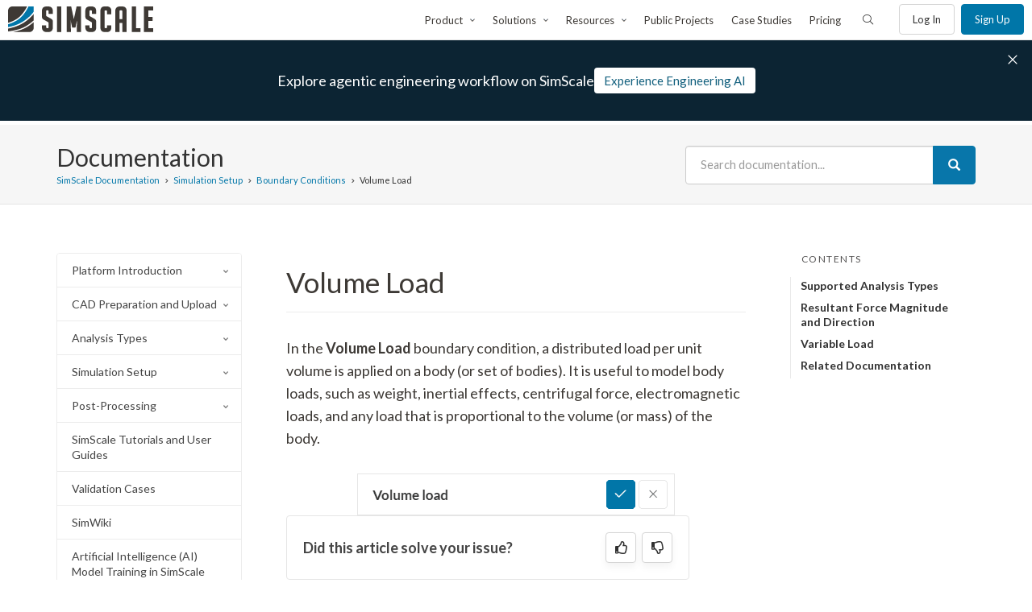

--- FILE ---
content_type: text/html; charset=UTF-8
request_url: https://www.simscale.com/docs/simulation-setup/boundary-conditions/volume-load/
body_size: 41636
content:

<!doctype html>
<html lang="en-US">
<head>
    <meta http-equiv="X-UA-Compatible" content="IE=edge,chrome=1">
    <meta charset="UTF-8"/><script type="text/javascript">(window.NREUM||(NREUM={})).init={privacy:{cookies_enabled:true},ajax:{deny_list:["bam.eu01.nr-data.net"]},feature_flags:["soft_nav"],distributed_tracing:{enabled:true}};(window.NREUM||(NREUM={})).loader_config={agentID:"538719949",accountID:"2933070",trustKey:"2933070",xpid:"Vg8EUlZUCBAEUFVWBgkOVlU=",licenseKey:"NRJS-a4c7482a04a796dc58e",applicationID:"444418901",browserID:"538719949"};;/*! For license information please see nr-loader-spa-1.308.0.min.js.LICENSE.txt */
(()=>{var e,t,r={384:(e,t,r)=>{"use strict";r.d(t,{NT:()=>a,US:()=>u,Zm:()=>o,bQ:()=>d,dV:()=>c,pV:()=>l});var n=r(6154),i=r(1863),s=r(1910);const a={beacon:"bam.nr-data.net",errorBeacon:"bam.nr-data.net"};function o(){return n.gm.NREUM||(n.gm.NREUM={}),void 0===n.gm.newrelic&&(n.gm.newrelic=n.gm.NREUM),n.gm.NREUM}function c(){let e=o();return e.o||(e.o={ST:n.gm.setTimeout,SI:n.gm.setImmediate||n.gm.setInterval,CT:n.gm.clearTimeout,XHR:n.gm.XMLHttpRequest,REQ:n.gm.Request,EV:n.gm.Event,PR:n.gm.Promise,MO:n.gm.MutationObserver,FETCH:n.gm.fetch,WS:n.gm.WebSocket},(0,s.i)(...Object.values(e.o))),e}function d(e,t){let r=o();r.initializedAgents??={},t.initializedAt={ms:(0,i.t)(),date:new Date},r.initializedAgents[e]=t}function u(e,t){o()[e]=t}function l(){return function(){let e=o();const t=e.info||{};e.info={beacon:a.beacon,errorBeacon:a.errorBeacon,...t}}(),function(){let e=o();const t=e.init||{};e.init={...t}}(),c(),function(){let e=o();const t=e.loader_config||{};e.loader_config={...t}}(),o()}},782:(e,t,r)=>{"use strict";r.d(t,{T:()=>n});const n=r(860).K7.pageViewTiming},860:(e,t,r)=>{"use strict";r.d(t,{$J:()=>u,K7:()=>c,P3:()=>d,XX:()=>i,Yy:()=>o,df:()=>s,qY:()=>n,v4:()=>a});const n="events",i="jserrors",s="browser/blobs",a="rum",o="browser/logs",c={ajax:"ajax",genericEvents:"generic_events",jserrors:i,logging:"logging",metrics:"metrics",pageAction:"page_action",pageViewEvent:"page_view_event",pageViewTiming:"page_view_timing",sessionReplay:"session_replay",sessionTrace:"session_trace",softNav:"soft_navigations",spa:"spa"},d={[c.pageViewEvent]:1,[c.pageViewTiming]:2,[c.metrics]:3,[c.jserrors]:4,[c.spa]:5,[c.ajax]:6,[c.sessionTrace]:7,[c.softNav]:8,[c.sessionReplay]:9,[c.logging]:10,[c.genericEvents]:11},u={[c.pageViewEvent]:a,[c.pageViewTiming]:n,[c.ajax]:n,[c.spa]:n,[c.softNav]:n,[c.metrics]:i,[c.jserrors]:i,[c.sessionTrace]:s,[c.sessionReplay]:s,[c.logging]:o,[c.genericEvents]:"ins"}},944:(e,t,r)=>{"use strict";r.d(t,{R:()=>i});var n=r(3241);function i(e,t){"function"==typeof console.debug&&(console.debug("New Relic Warning: https://github.com/newrelic/newrelic-browser-agent/blob/main/docs/warning-codes.md#".concat(e),t),(0,n.W)({agentIdentifier:null,drained:null,type:"data",name:"warn",feature:"warn",data:{code:e,secondary:t}}))}},993:(e,t,r)=>{"use strict";r.d(t,{A$:()=>s,ET:()=>a,TZ:()=>o,p_:()=>i});var n=r(860);const i={ERROR:"ERROR",WARN:"WARN",INFO:"INFO",DEBUG:"DEBUG",TRACE:"TRACE"},s={OFF:0,ERROR:1,WARN:2,INFO:3,DEBUG:4,TRACE:5},a="log",o=n.K7.logging},1541:(e,t,r)=>{"use strict";r.d(t,{U:()=>i,f:()=>n});const n={MFE:"MFE",BA:"BA"};function i(e,t){if(2!==t?.harvestEndpointVersion)return{};const r=t.agentRef.runtime.appMetadata.agents[0].entityGuid;return e?{"source.id":e.id,"source.name":e.name,"source.type":e.type,"parent.id":e.parent?.id||r,"parent.type":e.parent?.type||n.BA}:{"entity.guid":r,appId:t.agentRef.info.applicationID}}},1687:(e,t,r)=>{"use strict";r.d(t,{Ak:()=>d,Ze:()=>h,x3:()=>u});var n=r(3241),i=r(7836),s=r(3606),a=r(860),o=r(2646);const c={};function d(e,t){const r={staged:!1,priority:a.P3[t]||0};l(e),c[e].get(t)||c[e].set(t,r)}function u(e,t){e&&c[e]&&(c[e].get(t)&&c[e].delete(t),p(e,t,!1),c[e].size&&f(e))}function l(e){if(!e)throw new Error("agentIdentifier required");c[e]||(c[e]=new Map)}function h(e="",t="feature",r=!1){if(l(e),!e||!c[e].get(t)||r)return p(e,t);c[e].get(t).staged=!0,f(e)}function f(e){const t=Array.from(c[e]);t.every(([e,t])=>t.staged)&&(t.sort((e,t)=>e[1].priority-t[1].priority),t.forEach(([t])=>{c[e].delete(t),p(e,t)}))}function p(e,t,r=!0){const a=e?i.ee.get(e):i.ee,c=s.i.handlers;if(!a.aborted&&a.backlog&&c){if((0,n.W)({agentIdentifier:e,type:"lifecycle",name:"drain",feature:t}),r){const e=a.backlog[t],r=c[t];if(r){for(let t=0;e&&t<e.length;++t)g(e[t],r);Object.entries(r).forEach(([e,t])=>{Object.values(t||{}).forEach(t=>{t[0]?.on&&t[0]?.context()instanceof o.y&&t[0].on(e,t[1])})})}}a.isolatedBacklog||delete c[t],a.backlog[t]=null,a.emit("drain-"+t,[])}}function g(e,t){var r=e[1];Object.values(t[r]||{}).forEach(t=>{var r=e[0];if(t[0]===r){var n=t[1],i=e[3],s=e[2];n.apply(i,s)}})}},1738:(e,t,r)=>{"use strict";r.d(t,{U:()=>f,Y:()=>h});var n=r(3241),i=r(9908),s=r(1863),a=r(944),o=r(5701),c=r(3969),d=r(8362),u=r(860),l=r(4261);function h(e,t,r,s){const h=s||r;!h||h[e]&&h[e]!==d.d.prototype[e]||(h[e]=function(){(0,i.p)(c.xV,["API/"+e+"/called"],void 0,u.K7.metrics,r.ee),(0,n.W)({agentIdentifier:r.agentIdentifier,drained:!!o.B?.[r.agentIdentifier],type:"data",name:"api",feature:l.Pl+e,data:{}});try{return t.apply(this,arguments)}catch(e){(0,a.R)(23,e)}})}function f(e,t,r,n,a){const o=e.info;null===r?delete o.jsAttributes[t]:o.jsAttributes[t]=r,(a||null===r)&&(0,i.p)(l.Pl+n,[(0,s.t)(),t,r],void 0,"session",e.ee)}},1741:(e,t,r)=>{"use strict";r.d(t,{W:()=>s});var n=r(944),i=r(4261);class s{#e(e,...t){if(this[e]!==s.prototype[e])return this[e](...t);(0,n.R)(35,e)}addPageAction(e,t){return this.#e(i.hG,e,t)}register(e){return this.#e(i.eY,e)}recordCustomEvent(e,t){return this.#e(i.fF,e,t)}setPageViewName(e,t){return this.#e(i.Fw,e,t)}setCustomAttribute(e,t,r){return this.#e(i.cD,e,t,r)}noticeError(e,t){return this.#e(i.o5,e,t)}setUserId(e,t=!1){return this.#e(i.Dl,e,t)}setApplicationVersion(e){return this.#e(i.nb,e)}setErrorHandler(e){return this.#e(i.bt,e)}addRelease(e,t){return this.#e(i.k6,e,t)}log(e,t){return this.#e(i.$9,e,t)}start(){return this.#e(i.d3)}finished(e){return this.#e(i.BL,e)}recordReplay(){return this.#e(i.CH)}pauseReplay(){return this.#e(i.Tb)}addToTrace(e){return this.#e(i.U2,e)}setCurrentRouteName(e){return this.#e(i.PA,e)}interaction(e){return this.#e(i.dT,e)}wrapLogger(e,t,r){return this.#e(i.Wb,e,t,r)}measure(e,t){return this.#e(i.V1,e,t)}consent(e){return this.#e(i.Pv,e)}}},1863:(e,t,r)=>{"use strict";function n(){return Math.floor(performance.now())}r.d(t,{t:()=>n})},1910:(e,t,r)=>{"use strict";r.d(t,{i:()=>s});var n=r(944);const i=new Map;function s(...e){return e.every(e=>{if(i.has(e))return i.get(e);const t="function"==typeof e?e.toString():"",r=t.includes("[native code]"),s=t.includes("nrWrapper");return r||s||(0,n.R)(64,e?.name||t),i.set(e,r),r})}},2555:(e,t,r)=>{"use strict";r.d(t,{D:()=>o,f:()=>a});var n=r(384),i=r(8122);const s={beacon:n.NT.beacon,errorBeacon:n.NT.errorBeacon,licenseKey:void 0,applicationID:void 0,sa:void 0,queueTime:void 0,applicationTime:void 0,ttGuid:void 0,user:void 0,account:void 0,product:void 0,extra:void 0,jsAttributes:{},userAttributes:void 0,atts:void 0,transactionName:void 0,tNamePlain:void 0};function a(e){try{return!!e.licenseKey&&!!e.errorBeacon&&!!e.applicationID}catch(e){return!1}}const o=e=>(0,i.a)(e,s)},2614:(e,t,r)=>{"use strict";r.d(t,{BB:()=>a,H3:()=>n,g:()=>d,iL:()=>c,tS:()=>o,uh:()=>i,wk:()=>s});const n="NRBA",i="SESSION",s=144e5,a=18e5,o={STARTED:"session-started",PAUSE:"session-pause",RESET:"session-reset",RESUME:"session-resume",UPDATE:"session-update"},c={SAME_TAB:"same-tab",CROSS_TAB:"cross-tab"},d={OFF:0,FULL:1,ERROR:2}},2646:(e,t,r)=>{"use strict";r.d(t,{y:()=>n});class n{constructor(e){this.contextId=e}}},2843:(e,t,r)=>{"use strict";r.d(t,{G:()=>s,u:()=>i});var n=r(3878);function i(e,t=!1,r,i){(0,n.DD)("visibilitychange",function(){if(t)return void("hidden"===document.visibilityState&&e());e(document.visibilityState)},r,i)}function s(e,t,r){(0,n.sp)("pagehide",e,t,r)}},3241:(e,t,r)=>{"use strict";r.d(t,{W:()=>s});var n=r(6154);const i="newrelic";function s(e={}){try{n.gm.dispatchEvent(new CustomEvent(i,{detail:e}))}catch(e){}}},3304:(e,t,r)=>{"use strict";r.d(t,{A:()=>s});var n=r(7836);const i=()=>{const e=new WeakSet;return(t,r)=>{if("object"==typeof r&&null!==r){if(e.has(r))return;e.add(r)}return r}};function s(e){try{return JSON.stringify(e,i())??""}catch(e){try{n.ee.emit("internal-error",[e])}catch(e){}return""}}},3333:(e,t,r)=>{"use strict";r.d(t,{$v:()=>u,TZ:()=>n,Xh:()=>c,Zp:()=>i,kd:()=>d,mq:()=>o,nf:()=>a,qN:()=>s});const n=r(860).K7.genericEvents,i=["auxclick","click","copy","keydown","paste","scrollend"],s=["focus","blur"],a=4,o=1e3,c=2e3,d=["PageAction","UserAction","BrowserPerformance"],u={RESOURCES:"experimental.resources",REGISTER:"register"}},3434:(e,t,r)=>{"use strict";r.d(t,{Jt:()=>s,YM:()=>d});var n=r(7836),i=r(5607);const s="nr@original:".concat(i.W),a=50;var o=Object.prototype.hasOwnProperty,c=!1;function d(e,t){return e||(e=n.ee),r.inPlace=function(e,t,n,i,s){n||(n="");const a="-"===n.charAt(0);for(let o=0;o<t.length;o++){const c=t[o],d=e[c];l(d)||(e[c]=r(d,a?c+n:n,i,c,s))}},r.flag=s,r;function r(t,r,n,c,d){return l(t)?t:(r||(r=""),nrWrapper[s]=t,function(e,t,r){if(Object.defineProperty&&Object.keys)try{return Object.keys(e).forEach(function(r){Object.defineProperty(t,r,{get:function(){return e[r]},set:function(t){return e[r]=t,t}})}),t}catch(e){u([e],r)}for(var n in e)o.call(e,n)&&(t[n]=e[n])}(t,nrWrapper,e),nrWrapper);function nrWrapper(){var s,o,l,h;let f;try{o=this,s=[...arguments],l="function"==typeof n?n(s,o):n||{}}catch(t){u([t,"",[s,o,c],l],e)}i(r+"start",[s,o,c],l,d);const p=performance.now();let g;try{return h=t.apply(o,s),g=performance.now(),h}catch(e){throw g=performance.now(),i(r+"err",[s,o,e],l,d),f=e,f}finally{const e=g-p,t={start:p,end:g,duration:e,isLongTask:e>=a,methodName:c,thrownError:f};t.isLongTask&&i("long-task",[t,o],l,d),i(r+"end",[s,o,h],l,d)}}}function i(r,n,i,s){if(!c||t){var a=c;c=!0;try{e.emit(r,n,i,t,s)}catch(t){u([t,r,n,i],e)}c=a}}}function u(e,t){t||(t=n.ee);try{t.emit("internal-error",e)}catch(e){}}function l(e){return!(e&&"function"==typeof e&&e.apply&&!e[s])}},3606:(e,t,r)=>{"use strict";r.d(t,{i:()=>s});var n=r(9908);s.on=a;var i=s.handlers={};function s(e,t,r,s){a(s||n.d,i,e,t,r)}function a(e,t,r,i,s){s||(s="feature"),e||(e=n.d);var a=t[s]=t[s]||{};(a[r]=a[r]||[]).push([e,i])}},3738:(e,t,r)=>{"use strict";r.d(t,{He:()=>i,Kp:()=>o,Lc:()=>d,Rz:()=>u,TZ:()=>n,bD:()=>s,d3:()=>a,jx:()=>l,sl:()=>h,uP:()=>c});const n=r(860).K7.sessionTrace,i="bstResource",s="resource",a="-start",o="-end",c="fn"+a,d="fn"+o,u="pushState",l=1e3,h=3e4},3785:(e,t,r)=>{"use strict";r.d(t,{R:()=>c,b:()=>d});var n=r(9908),i=r(1863),s=r(860),a=r(3969),o=r(993);function c(e,t,r={},c=o.p_.INFO,d=!0,u,l=(0,i.t)()){(0,n.p)(a.xV,["API/logging/".concat(c.toLowerCase(),"/called")],void 0,s.K7.metrics,e),(0,n.p)(o.ET,[l,t,r,c,d,u],void 0,s.K7.logging,e)}function d(e){return"string"==typeof e&&Object.values(o.p_).some(t=>t===e.toUpperCase().trim())}},3878:(e,t,r)=>{"use strict";function n(e,t){return{capture:e,passive:!1,signal:t}}function i(e,t,r=!1,i){window.addEventListener(e,t,n(r,i))}function s(e,t,r=!1,i){document.addEventListener(e,t,n(r,i))}r.d(t,{DD:()=>s,jT:()=>n,sp:()=>i})},3962:(e,t,r)=>{"use strict";r.d(t,{AM:()=>a,O2:()=>l,OV:()=>s,Qu:()=>h,TZ:()=>c,ih:()=>f,pP:()=>o,t1:()=>u,tC:()=>i,wD:()=>d});var n=r(860);const i=["click","keydown","submit"],s="popstate",a="api",o="initialPageLoad",c=n.K7.softNav,d=5e3,u=500,l={INITIAL_PAGE_LOAD:"",ROUTE_CHANGE:1,UNSPECIFIED:2},h={INTERACTION:1,AJAX:2,CUSTOM_END:3,CUSTOM_TRACER:4},f={IP:"in progress",PF:"pending finish",FIN:"finished",CAN:"cancelled"}},3969:(e,t,r)=>{"use strict";r.d(t,{TZ:()=>n,XG:()=>o,rs:()=>i,xV:()=>a,z_:()=>s});const n=r(860).K7.metrics,i="sm",s="cm",a="storeSupportabilityMetrics",o="storeEventMetrics"},4234:(e,t,r)=>{"use strict";r.d(t,{W:()=>s});var n=r(7836),i=r(1687);class s{constructor(e,t){this.agentIdentifier=e,this.ee=n.ee.get(e),this.featureName=t,this.blocked=!1}deregisterDrain(){(0,i.x3)(this.agentIdentifier,this.featureName)}}},4261:(e,t,r)=>{"use strict";r.d(t,{$9:()=>u,BL:()=>c,CH:()=>p,Dl:()=>R,Fw:()=>w,PA:()=>v,Pl:()=>n,Pv:()=>A,Tb:()=>h,U2:()=>a,V1:()=>E,Wb:()=>T,bt:()=>y,cD:()=>b,d3:()=>x,dT:()=>d,eY:()=>g,fF:()=>f,hG:()=>s,hw:()=>i,k6:()=>o,nb:()=>m,o5:()=>l});const n="api-",i=n+"ixn-",s="addPageAction",a="addToTrace",o="addRelease",c="finished",d="interaction",u="log",l="noticeError",h="pauseReplay",f="recordCustomEvent",p="recordReplay",g="register",m="setApplicationVersion",v="setCurrentRouteName",b="setCustomAttribute",y="setErrorHandler",w="setPageViewName",R="setUserId",x="start",T="wrapLogger",E="measure",A="consent"},5205:(e,t,r)=>{"use strict";r.d(t,{j:()=>S});var n=r(384),i=r(1741);var s=r(2555),a=r(3333);const o=e=>{if(!e||"string"!=typeof e)return!1;try{document.createDocumentFragment().querySelector(e)}catch{return!1}return!0};var c=r(2614),d=r(944),u=r(8122);const l="[data-nr-mask]",h=e=>(0,u.a)(e,(()=>{const e={feature_flags:[],experimental:{allow_registered_children:!1,resources:!1},mask_selector:"*",block_selector:"[data-nr-block]",mask_input_options:{color:!1,date:!1,"datetime-local":!1,email:!1,month:!1,number:!1,range:!1,search:!1,tel:!1,text:!1,time:!1,url:!1,week:!1,textarea:!1,select:!1,password:!0}};return{ajax:{deny_list:void 0,block_internal:!0,enabled:!0,autoStart:!0},api:{get allow_registered_children(){return e.feature_flags.includes(a.$v.REGISTER)||e.experimental.allow_registered_children},set allow_registered_children(t){e.experimental.allow_registered_children=t},duplicate_registered_data:!1},browser_consent_mode:{enabled:!1},distributed_tracing:{enabled:void 0,exclude_newrelic_header:void 0,cors_use_newrelic_header:void 0,cors_use_tracecontext_headers:void 0,allowed_origins:void 0},get feature_flags(){return e.feature_flags},set feature_flags(t){e.feature_flags=t},generic_events:{enabled:!0,autoStart:!0},harvest:{interval:30},jserrors:{enabled:!0,autoStart:!0},logging:{enabled:!0,autoStart:!0},metrics:{enabled:!0,autoStart:!0},obfuscate:void 0,page_action:{enabled:!0},page_view_event:{enabled:!0,autoStart:!0},page_view_timing:{enabled:!0,autoStart:!0},performance:{capture_marks:!1,capture_measures:!1,capture_detail:!0,resources:{get enabled(){return e.feature_flags.includes(a.$v.RESOURCES)||e.experimental.resources},set enabled(t){e.experimental.resources=t},asset_types:[],first_party_domains:[],ignore_newrelic:!0}},privacy:{cookies_enabled:!0},proxy:{assets:void 0,beacon:void 0},session:{expiresMs:c.wk,inactiveMs:c.BB},session_replay:{autoStart:!0,enabled:!1,preload:!1,sampling_rate:10,error_sampling_rate:100,collect_fonts:!1,inline_images:!1,fix_stylesheets:!0,mask_all_inputs:!0,get mask_text_selector(){return e.mask_selector},set mask_text_selector(t){o(t)?e.mask_selector="".concat(t,",").concat(l):""===t||null===t?e.mask_selector=l:(0,d.R)(5,t)},get block_class(){return"nr-block"},get ignore_class(){return"nr-ignore"},get mask_text_class(){return"nr-mask"},get block_selector(){return e.block_selector},set block_selector(t){o(t)?e.block_selector+=",".concat(t):""!==t&&(0,d.R)(6,t)},get mask_input_options(){return e.mask_input_options},set mask_input_options(t){t&&"object"==typeof t?e.mask_input_options={...t,password:!0}:(0,d.R)(7,t)}},session_trace:{enabled:!0,autoStart:!0},soft_navigations:{enabled:!0,autoStart:!0},spa:{enabled:!0,autoStart:!0},ssl:void 0,user_actions:{enabled:!0,elementAttributes:["id","className","tagName","type"]}}})());var f=r(6154),p=r(9324);let g=0;const m={buildEnv:p.F3,distMethod:p.Xs,version:p.xv,originTime:f.WN},v={consented:!1},b={appMetadata:{},get consented(){return this.session?.state?.consent||v.consented},set consented(e){v.consented=e},customTransaction:void 0,denyList:void 0,disabled:!1,harvester:void 0,isolatedBacklog:!1,isRecording:!1,loaderType:void 0,maxBytes:3e4,obfuscator:void 0,onerror:void 0,ptid:void 0,releaseIds:{},session:void 0,timeKeeper:void 0,registeredEntities:[],jsAttributesMetadata:{bytes:0},get harvestCount(){return++g}},y=e=>{const t=(0,u.a)(e,b),r=Object.keys(m).reduce((e,t)=>(e[t]={value:m[t],writable:!1,configurable:!0,enumerable:!0},e),{});return Object.defineProperties(t,r)};var w=r(5701);const R=e=>{const t=e.startsWith("http");e+="/",r.p=t?e:"https://"+e};var x=r(7836),T=r(3241);const E={accountID:void 0,trustKey:void 0,agentID:void 0,licenseKey:void 0,applicationID:void 0,xpid:void 0},A=e=>(0,u.a)(e,E),_=new Set;function S(e,t={},r,a){let{init:o,info:c,loader_config:d,runtime:u={},exposed:l=!0}=t;if(!c){const e=(0,n.pV)();o=e.init,c=e.info,d=e.loader_config}e.init=h(o||{}),e.loader_config=A(d||{}),c.jsAttributes??={},f.bv&&(c.jsAttributes.isWorker=!0),e.info=(0,s.D)(c);const p=e.init,g=[c.beacon,c.errorBeacon];_.has(e.agentIdentifier)||(p.proxy.assets&&(R(p.proxy.assets),g.push(p.proxy.assets)),p.proxy.beacon&&g.push(p.proxy.beacon),e.beacons=[...g],function(e){const t=(0,n.pV)();Object.getOwnPropertyNames(i.W.prototype).forEach(r=>{const n=i.W.prototype[r];if("function"!=typeof n||"constructor"===n)return;let s=t[r];e[r]&&!1!==e.exposed&&"micro-agent"!==e.runtime?.loaderType&&(t[r]=(...t)=>{const n=e[r](...t);return s?s(...t):n})})}(e),(0,n.US)("activatedFeatures",w.B)),u.denyList=[...p.ajax.deny_list||[],...p.ajax.block_internal?g:[]],u.ptid=e.agentIdentifier,u.loaderType=r,e.runtime=y(u),_.has(e.agentIdentifier)||(e.ee=x.ee.get(e.agentIdentifier),e.exposed=l,(0,T.W)({agentIdentifier:e.agentIdentifier,drained:!!w.B?.[e.agentIdentifier],type:"lifecycle",name:"initialize",feature:void 0,data:e.config})),_.add(e.agentIdentifier)}},5270:(e,t,r)=>{"use strict";r.d(t,{Aw:()=>a,SR:()=>s,rF:()=>o});var n=r(384),i=r(7767);function s(e){return!!(0,n.dV)().o.MO&&(0,i.V)(e)&&!0===e?.session_trace.enabled}function a(e){return!0===e?.session_replay.preload&&s(e)}function o(e,t){try{if("string"==typeof t?.type){if("password"===t.type.toLowerCase())return"*".repeat(e?.length||0);if(void 0!==t?.dataset?.nrUnmask||t?.classList?.contains("nr-unmask"))return e}}catch(e){}return"string"==typeof e?e.replace(/[\S]/g,"*"):"*".repeat(e?.length||0)}},5289:(e,t,r)=>{"use strict";r.d(t,{GG:()=>a,Qr:()=>c,sB:()=>o});var n=r(3878),i=r(6389);function s(){return"undefined"==typeof document||"complete"===document.readyState}function a(e,t){if(s())return e();const r=(0,i.J)(e),a=setInterval(()=>{s()&&(clearInterval(a),r())},500);(0,n.sp)("load",r,t)}function o(e){if(s())return e();(0,n.DD)("DOMContentLoaded",e)}function c(e){if(s())return e();(0,n.sp)("popstate",e)}},5607:(e,t,r)=>{"use strict";r.d(t,{W:()=>n});const n=(0,r(9566).bz)()},5701:(e,t,r)=>{"use strict";r.d(t,{B:()=>s,t:()=>a});var n=r(3241);const i=new Set,s={};function a(e,t){const r=t.agentIdentifier;s[r]??={},e&&"object"==typeof e&&(i.has(r)||(t.ee.emit("rumresp",[e]),s[r]=e,i.add(r),(0,n.W)({agentIdentifier:r,loaded:!0,drained:!0,type:"lifecycle",name:"load",feature:void 0,data:e})))}},6154:(e,t,r)=>{"use strict";r.d(t,{OF:()=>d,RI:()=>i,WN:()=>h,bv:()=>s,eN:()=>f,gm:()=>a,lR:()=>l,m:()=>c,mw:()=>o,sb:()=>u});var n=r(1863);const i="undefined"!=typeof window&&!!window.document,s="undefined"!=typeof WorkerGlobalScope&&("undefined"!=typeof self&&self instanceof WorkerGlobalScope&&self.navigator instanceof WorkerNavigator||"undefined"!=typeof globalThis&&globalThis instanceof WorkerGlobalScope&&globalThis.navigator instanceof WorkerNavigator),a=i?window:"undefined"!=typeof WorkerGlobalScope&&("undefined"!=typeof self&&self instanceof WorkerGlobalScope&&self||"undefined"!=typeof globalThis&&globalThis instanceof WorkerGlobalScope&&globalThis),o=Boolean("hidden"===a?.document?.visibilityState),c=""+a?.location,d=/iPad|iPhone|iPod/.test(a.navigator?.userAgent),u=d&&"undefined"==typeof SharedWorker,l=(()=>{const e=a.navigator?.userAgent?.match(/Firefox[/\s](\d+\.\d+)/);return Array.isArray(e)&&e.length>=2?+e[1]:0})(),h=Date.now()-(0,n.t)(),f=()=>"undefined"!=typeof PerformanceNavigationTiming&&a?.performance?.getEntriesByType("navigation")?.[0]?.responseStart},6344:(e,t,r)=>{"use strict";r.d(t,{BB:()=>u,Qb:()=>l,TZ:()=>i,Ug:()=>a,Vh:()=>s,_s:()=>o,bc:()=>d,yP:()=>c});var n=r(2614);const i=r(860).K7.sessionReplay,s="errorDuringReplay",a=.12,o={DomContentLoaded:0,Load:1,FullSnapshot:2,IncrementalSnapshot:3,Meta:4,Custom:5},c={[n.g.ERROR]:15e3,[n.g.FULL]:3e5,[n.g.OFF]:0},d={RESET:{message:"Session was reset",sm:"Reset"},IMPORT:{message:"Recorder failed to import",sm:"Import"},TOO_MANY:{message:"429: Too Many Requests",sm:"Too-Many"},TOO_BIG:{message:"Payload was too large",sm:"Too-Big"},CROSS_TAB:{message:"Session Entity was set to OFF on another tab",sm:"Cross-Tab"},ENTITLEMENTS:{message:"Session Replay is not allowed and will not be started",sm:"Entitlement"}},u=5e3,l={API:"api",RESUME:"resume",SWITCH_TO_FULL:"switchToFull",INITIALIZE:"initialize",PRELOAD:"preload"}},6389:(e,t,r)=>{"use strict";function n(e,t=500,r={}){const n=r?.leading||!1;let i;return(...r)=>{n&&void 0===i&&(e.apply(this,r),i=setTimeout(()=>{i=clearTimeout(i)},t)),n||(clearTimeout(i),i=setTimeout(()=>{e.apply(this,r)},t))}}function i(e){let t=!1;return(...r)=>{t||(t=!0,e.apply(this,r))}}r.d(t,{J:()=>i,s:()=>n})},6630:(e,t,r)=>{"use strict";r.d(t,{T:()=>n});const n=r(860).K7.pageViewEvent},6774:(e,t,r)=>{"use strict";r.d(t,{T:()=>n});const n=r(860).K7.jserrors},7295:(e,t,r)=>{"use strict";r.d(t,{Xv:()=>a,gX:()=>i,iW:()=>s});var n=[];function i(e){if(!e||s(e))return!1;if(0===n.length)return!0;if("*"===n[0].hostname)return!1;for(var t=0;t<n.length;t++){var r=n[t];if(r.hostname.test(e.hostname)&&r.pathname.test(e.pathname))return!1}return!0}function s(e){return void 0===e.hostname}function a(e){if(n=[],e&&e.length)for(var t=0;t<e.length;t++){let r=e[t];if(!r)continue;if("*"===r)return void(n=[{hostname:"*"}]);0===r.indexOf("http://")?r=r.substring(7):0===r.indexOf("https://")&&(r=r.substring(8));const i=r.indexOf("/");let s,a;i>0?(s=r.substring(0,i),a=r.substring(i)):(s=r,a="*");let[c]=s.split(":");n.push({hostname:o(c),pathname:o(a,!0)})}}function o(e,t=!1){const r=e.replace(/[.+?^${}()|[\]\\]/g,e=>"\\"+e).replace(/\*/g,".*?");return new RegExp((t?"^":"")+r+"$")}},7485:(e,t,r)=>{"use strict";r.d(t,{D:()=>i});var n=r(6154);function i(e){if(0===(e||"").indexOf("data:"))return{protocol:"data"};try{const t=new URL(e,location.href),r={port:t.port,hostname:t.hostname,pathname:t.pathname,search:t.search,protocol:t.protocol.slice(0,t.protocol.indexOf(":")),sameOrigin:t.protocol===n.gm?.location?.protocol&&t.host===n.gm?.location?.host};return r.port&&""!==r.port||("http:"===t.protocol&&(r.port="80"),"https:"===t.protocol&&(r.port="443")),r.pathname&&""!==r.pathname?r.pathname.startsWith("/")||(r.pathname="/".concat(r.pathname)):r.pathname="/",r}catch(e){return{}}}},7699:(e,t,r)=>{"use strict";r.d(t,{It:()=>s,KC:()=>o,No:()=>i,qh:()=>a});var n=r(860);const i=16e3,s=1e6,a="SESSION_ERROR",o={[n.K7.logging]:!0,[n.K7.genericEvents]:!1,[n.K7.jserrors]:!1,[n.K7.ajax]:!1}},7767:(e,t,r)=>{"use strict";r.d(t,{V:()=>i});var n=r(6154);const i=e=>n.RI&&!0===e?.privacy.cookies_enabled},7836:(e,t,r)=>{"use strict";r.d(t,{P:()=>o,ee:()=>c});var n=r(384),i=r(8990),s=r(2646),a=r(5607);const o="nr@context:".concat(a.W),c=function e(t,r){var n={},a={},u={},l=!1;try{l=16===r.length&&d.initializedAgents?.[r]?.runtime.isolatedBacklog}catch(e){}var h={on:p,addEventListener:p,removeEventListener:function(e,t){var r=n[e];if(!r)return;for(var i=0;i<r.length;i++)r[i]===t&&r.splice(i,1)},emit:function(e,r,n,i,s){!1!==s&&(s=!0);if(c.aborted&&!i)return;t&&s&&t.emit(e,r,n);var o=f(n);g(e).forEach(e=>{e.apply(o,r)});var d=v()[a[e]];d&&d.push([h,e,r,o]);return o},get:m,listeners:g,context:f,buffer:function(e,t){const r=v();if(t=t||"feature",h.aborted)return;Object.entries(e||{}).forEach(([e,n])=>{a[n]=t,t in r||(r[t]=[])})},abort:function(){h._aborted=!0,Object.keys(h.backlog).forEach(e=>{delete h.backlog[e]})},isBuffering:function(e){return!!v()[a[e]]},debugId:r,backlog:l?{}:t&&"object"==typeof t.backlog?t.backlog:{},isolatedBacklog:l};return Object.defineProperty(h,"aborted",{get:()=>{let e=h._aborted||!1;return e||(t&&(e=t.aborted),e)}}),h;function f(e){return e&&e instanceof s.y?e:e?(0,i.I)(e,o,()=>new s.y(o)):new s.y(o)}function p(e,t){n[e]=g(e).concat(t)}function g(e){return n[e]||[]}function m(t){return u[t]=u[t]||e(h,t)}function v(){return h.backlog}}(void 0,"globalEE"),d=(0,n.Zm)();d.ee||(d.ee=c)},8122:(e,t,r)=>{"use strict";r.d(t,{a:()=>i});var n=r(944);function i(e,t){try{if(!e||"object"!=typeof e)return(0,n.R)(3);if(!t||"object"!=typeof t)return(0,n.R)(4);const r=Object.create(Object.getPrototypeOf(t),Object.getOwnPropertyDescriptors(t)),s=0===Object.keys(r).length?e:r;for(let a in s)if(void 0!==e[a])try{if(null===e[a]){r[a]=null;continue}Array.isArray(e[a])&&Array.isArray(t[a])?r[a]=Array.from(new Set([...e[a],...t[a]])):"object"==typeof e[a]&&"object"==typeof t[a]?r[a]=i(e[a],t[a]):r[a]=e[a]}catch(e){r[a]||(0,n.R)(1,e)}return r}catch(e){(0,n.R)(2,e)}}},8139:(e,t,r)=>{"use strict";r.d(t,{u:()=>h});var n=r(7836),i=r(3434),s=r(8990),a=r(6154);const o={},c=a.gm.XMLHttpRequest,d="addEventListener",u="removeEventListener",l="nr@wrapped:".concat(n.P);function h(e){var t=function(e){return(e||n.ee).get("events")}(e);if(o[t.debugId]++)return t;o[t.debugId]=1;var r=(0,i.YM)(t,!0);function h(e){r.inPlace(e,[d,u],"-",p)}function p(e,t){return e[1]}return"getPrototypeOf"in Object&&(a.RI&&f(document,h),c&&f(c.prototype,h),f(a.gm,h)),t.on(d+"-start",function(e,t){var n=e[1];if(null!==n&&("function"==typeof n||"object"==typeof n)&&"newrelic"!==e[0]){var i=(0,s.I)(n,l,function(){var e={object:function(){if("function"!=typeof n.handleEvent)return;return n.handleEvent.apply(n,arguments)},function:n}[typeof n];return e?r(e,"fn-",null,e.name||"anonymous"):n});this.wrapped=e[1]=i}}),t.on(u+"-start",function(e){e[1]=this.wrapped||e[1]}),t}function f(e,t,...r){let n=e;for(;"object"==typeof n&&!Object.prototype.hasOwnProperty.call(n,d);)n=Object.getPrototypeOf(n);n&&t(n,...r)}},8362:(e,t,r)=>{"use strict";r.d(t,{d:()=>s});var n=r(9566),i=r(1741);class s extends i.W{agentIdentifier=(0,n.LA)(16)}},8374:(e,t,r)=>{r.nc=(()=>{try{return document?.currentScript?.nonce}catch(e){}return""})()},8990:(e,t,r)=>{"use strict";r.d(t,{I:()=>i});var n=Object.prototype.hasOwnProperty;function i(e,t,r){if(n.call(e,t))return e[t];var i=r();if(Object.defineProperty&&Object.keys)try{return Object.defineProperty(e,t,{value:i,writable:!0,enumerable:!1}),i}catch(e){}return e[t]=i,i}},9119:(e,t,r)=>{"use strict";r.d(t,{L:()=>s});var n=/([^?#]*)[^#]*(#[^?]*|$).*/,i=/([^?#]*)().*/;function s(e,t){return e?e.replace(t?n:i,"$1$2"):e}},9300:(e,t,r)=>{"use strict";r.d(t,{T:()=>n});const n=r(860).K7.ajax},9324:(e,t,r)=>{"use strict";r.d(t,{AJ:()=>a,F3:()=>i,Xs:()=>s,Yq:()=>o,xv:()=>n});const n="1.308.0",i="PROD",s="CDN",a="@newrelic/rrweb",o="1.0.1"},9566:(e,t,r)=>{"use strict";r.d(t,{LA:()=>o,ZF:()=>c,bz:()=>a,el:()=>d});var n=r(6154);const i="xxxxxxxx-xxxx-4xxx-yxxx-xxxxxxxxxxxx";function s(e,t){return e?15&e[t]:16*Math.random()|0}function a(){const e=n.gm?.crypto||n.gm?.msCrypto;let t,r=0;return e&&e.getRandomValues&&(t=e.getRandomValues(new Uint8Array(30))),i.split("").map(e=>"x"===e?s(t,r++).toString(16):"y"===e?(3&s()|8).toString(16):e).join("")}function o(e){const t=n.gm?.crypto||n.gm?.msCrypto;let r,i=0;t&&t.getRandomValues&&(r=t.getRandomValues(new Uint8Array(e)));const a=[];for(var o=0;o<e;o++)a.push(s(r,i++).toString(16));return a.join("")}function c(){return o(16)}function d(){return o(32)}},9908:(e,t,r)=>{"use strict";r.d(t,{d:()=>n,p:()=>i});var n=r(7836).ee.get("handle");function i(e,t,r,i,s){s?(s.buffer([e],i),s.emit(e,t,r)):(n.buffer([e],i),n.emit(e,t,r))}}},n={};function i(e){var t=n[e];if(void 0!==t)return t.exports;var s=n[e]={exports:{}};return r[e](s,s.exports,i),s.exports}i.m=r,i.d=(e,t)=>{for(var r in t)i.o(t,r)&&!i.o(e,r)&&Object.defineProperty(e,r,{enumerable:!0,get:t[r]})},i.f={},i.e=e=>Promise.all(Object.keys(i.f).reduce((t,r)=>(i.f[r](e,t),t),[])),i.u=e=>({212:"nr-spa-compressor",249:"nr-spa-recorder",478:"nr-spa"}[e]+"-1.308.0.min.js"),i.o=(e,t)=>Object.prototype.hasOwnProperty.call(e,t),e={},t="NRBA-1.308.0.PROD:",i.l=(r,n,s,a)=>{if(e[r])e[r].push(n);else{var o,c;if(void 0!==s)for(var d=document.getElementsByTagName("script"),u=0;u<d.length;u++){var l=d[u];if(l.getAttribute("src")==r||l.getAttribute("data-webpack")==t+s){o=l;break}}if(!o){c=!0;var h={478:"sha512-RSfSVnmHk59T/uIPbdSE0LPeqcEdF4/+XhfJdBuccH5rYMOEZDhFdtnh6X6nJk7hGpzHd9Ujhsy7lZEz/ORYCQ==",249:"sha512-ehJXhmntm85NSqW4MkhfQqmeKFulra3klDyY0OPDUE+sQ3GokHlPh1pmAzuNy//3j4ac6lzIbmXLvGQBMYmrkg==",212:"sha512-B9h4CR46ndKRgMBcK+j67uSR2RCnJfGefU+A7FrgR/k42ovXy5x/MAVFiSvFxuVeEk/pNLgvYGMp1cBSK/G6Fg=="};(o=document.createElement("script")).charset="utf-8",i.nc&&o.setAttribute("nonce",i.nc),o.setAttribute("data-webpack",t+s),o.src=r,0!==o.src.indexOf(window.location.origin+"/")&&(o.crossOrigin="anonymous"),h[a]&&(o.integrity=h[a])}e[r]=[n];var f=(t,n)=>{o.onerror=o.onload=null,clearTimeout(p);var i=e[r];if(delete e[r],o.parentNode&&o.parentNode.removeChild(o),i&&i.forEach(e=>e(n)),t)return t(n)},p=setTimeout(f.bind(null,void 0,{type:"timeout",target:o}),12e4);o.onerror=f.bind(null,o.onerror),o.onload=f.bind(null,o.onload),c&&document.head.appendChild(o)}},i.r=e=>{"undefined"!=typeof Symbol&&Symbol.toStringTag&&Object.defineProperty(e,Symbol.toStringTag,{value:"Module"}),Object.defineProperty(e,"__esModule",{value:!0})},i.p="https://js-agent.newrelic.com/",(()=>{var e={38:0,788:0};i.f.j=(t,r)=>{var n=i.o(e,t)?e[t]:void 0;if(0!==n)if(n)r.push(n[2]);else{var s=new Promise((r,i)=>n=e[t]=[r,i]);r.push(n[2]=s);var a=i.p+i.u(t),o=new Error;i.l(a,r=>{if(i.o(e,t)&&(0!==(n=e[t])&&(e[t]=void 0),n)){var s=r&&("load"===r.type?"missing":r.type),a=r&&r.target&&r.target.src;o.message="Loading chunk "+t+" failed: ("+s+": "+a+")",o.name="ChunkLoadError",o.type=s,o.request=a,n[1](o)}},"chunk-"+t,t)}};var t=(t,r)=>{var n,s,[a,o,c]=r,d=0;if(a.some(t=>0!==e[t])){for(n in o)i.o(o,n)&&(i.m[n]=o[n]);if(c)c(i)}for(t&&t(r);d<a.length;d++)s=a[d],i.o(e,s)&&e[s]&&e[s][0](),e[s]=0},r=self["webpackChunk:NRBA-1.308.0.PROD"]=self["webpackChunk:NRBA-1.308.0.PROD"]||[];r.forEach(t.bind(null,0)),r.push=t.bind(null,r.push.bind(r))})(),(()=>{"use strict";i(8374);var e=i(8362),t=i(860);const r=Object.values(t.K7);var n=i(5205);var s=i(9908),a=i(1863),o=i(4261),c=i(1738);var d=i(1687),u=i(4234),l=i(5289),h=i(6154),f=i(944),p=i(5270),g=i(7767),m=i(6389),v=i(7699);class b extends u.W{constructor(e,t){super(e.agentIdentifier,t),this.agentRef=e,this.abortHandler=void 0,this.featAggregate=void 0,this.loadedSuccessfully=void 0,this.onAggregateImported=new Promise(e=>{this.loadedSuccessfully=e}),this.deferred=Promise.resolve(),!1===e.init[this.featureName].autoStart?this.deferred=new Promise((t,r)=>{this.ee.on("manual-start-all",(0,m.J)(()=>{(0,d.Ak)(e.agentIdentifier,this.featureName),t()}))}):(0,d.Ak)(e.agentIdentifier,t)}importAggregator(e,t,r={}){if(this.featAggregate)return;const n=async()=>{let n;await this.deferred;try{if((0,g.V)(e.init)){const{setupAgentSession:t}=await i.e(478).then(i.bind(i,8766));n=t(e)}}catch(e){(0,f.R)(20,e),this.ee.emit("internal-error",[e]),(0,s.p)(v.qh,[e],void 0,this.featureName,this.ee)}try{if(!this.#t(this.featureName,n,e.init))return(0,d.Ze)(this.agentIdentifier,this.featureName),void this.loadedSuccessfully(!1);const{Aggregate:i}=await t();this.featAggregate=new i(e,r),e.runtime.harvester.initializedAggregates.push(this.featAggregate),this.loadedSuccessfully(!0)}catch(e){(0,f.R)(34,e),this.abortHandler?.(),(0,d.Ze)(this.agentIdentifier,this.featureName,!0),this.loadedSuccessfully(!1),this.ee&&this.ee.abort()}};h.RI?(0,l.GG)(()=>n(),!0):n()}#t(e,r,n){if(this.blocked)return!1;switch(e){case t.K7.sessionReplay:return(0,p.SR)(n)&&!!r;case t.K7.sessionTrace:return!!r;default:return!0}}}var y=i(6630),w=i(2614),R=i(3241);class x extends b{static featureName=y.T;constructor(e){var t;super(e,y.T),this.setupInspectionEvents(e.agentIdentifier),t=e,(0,c.Y)(o.Fw,function(e,r){"string"==typeof e&&("/"!==e.charAt(0)&&(e="/"+e),t.runtime.customTransaction=(r||"http://custom.transaction")+e,(0,s.p)(o.Pl+o.Fw,[(0,a.t)()],void 0,void 0,t.ee))},t),this.importAggregator(e,()=>i.e(478).then(i.bind(i,2467)))}setupInspectionEvents(e){const t=(t,r)=>{t&&(0,R.W)({agentIdentifier:e,timeStamp:t.timeStamp,loaded:"complete"===t.target.readyState,type:"window",name:r,data:t.target.location+""})};(0,l.sB)(e=>{t(e,"DOMContentLoaded")}),(0,l.GG)(e=>{t(e,"load")}),(0,l.Qr)(e=>{t(e,"navigate")}),this.ee.on(w.tS.UPDATE,(t,r)=>{(0,R.W)({agentIdentifier:e,type:"lifecycle",name:"session",data:r})})}}var T=i(384);class E extends e.d{constructor(e){var t;(super(),h.gm)?(this.features={},(0,T.bQ)(this.agentIdentifier,this),this.desiredFeatures=new Set(e.features||[]),this.desiredFeatures.add(x),(0,n.j)(this,e,e.loaderType||"agent"),t=this,(0,c.Y)(o.cD,function(e,r,n=!1){if("string"==typeof e){if(["string","number","boolean"].includes(typeof r)||null===r)return(0,c.U)(t,e,r,o.cD,n);(0,f.R)(40,typeof r)}else(0,f.R)(39,typeof e)},t),function(e){(0,c.Y)(o.Dl,function(t,r=!1){if("string"!=typeof t&&null!==t)return void(0,f.R)(41,typeof t);const n=e.info.jsAttributes["enduser.id"];r&&null!=n&&n!==t?(0,s.p)(o.Pl+"setUserIdAndResetSession",[t],void 0,"session",e.ee):(0,c.U)(e,"enduser.id",t,o.Dl,!0)},e)}(this),function(e){(0,c.Y)(o.nb,function(t){if("string"==typeof t||null===t)return(0,c.U)(e,"application.version",t,o.nb,!1);(0,f.R)(42,typeof t)},e)}(this),function(e){(0,c.Y)(o.d3,function(){e.ee.emit("manual-start-all")},e)}(this),function(e){(0,c.Y)(o.Pv,function(t=!0){if("boolean"==typeof t){if((0,s.p)(o.Pl+o.Pv,[t],void 0,"session",e.ee),e.runtime.consented=t,t){const t=e.features.page_view_event;t.onAggregateImported.then(e=>{const r=t.featAggregate;e&&!r.sentRum&&r.sendRum()})}}else(0,f.R)(65,typeof t)},e)}(this),this.run()):(0,f.R)(21)}get config(){return{info:this.info,init:this.init,loader_config:this.loader_config,runtime:this.runtime}}get api(){return this}run(){try{const e=function(e){const t={};return r.forEach(r=>{t[r]=!!e[r]?.enabled}),t}(this.init),n=[...this.desiredFeatures];n.sort((e,r)=>t.P3[e.featureName]-t.P3[r.featureName]),n.forEach(r=>{if(!e[r.featureName]&&r.featureName!==t.K7.pageViewEvent)return;if(r.featureName===t.K7.spa)return void(0,f.R)(67);const n=function(e){switch(e){case t.K7.ajax:return[t.K7.jserrors];case t.K7.sessionTrace:return[t.K7.ajax,t.K7.pageViewEvent];case t.K7.sessionReplay:return[t.K7.sessionTrace];case t.K7.pageViewTiming:return[t.K7.pageViewEvent];default:return[]}}(r.featureName).filter(e=>!(e in this.features));n.length>0&&(0,f.R)(36,{targetFeature:r.featureName,missingDependencies:n}),this.features[r.featureName]=new r(this)})}catch(e){(0,f.R)(22,e);for(const e in this.features)this.features[e].abortHandler?.();const t=(0,T.Zm)();delete t.initializedAgents[this.agentIdentifier]?.features,delete this.sharedAggregator;return t.ee.get(this.agentIdentifier).abort(),!1}}}var A=i(2843),_=i(782);class S extends b{static featureName=_.T;constructor(e){super(e,_.T),h.RI&&((0,A.u)(()=>(0,s.p)("docHidden",[(0,a.t)()],void 0,_.T,this.ee),!0),(0,A.G)(()=>(0,s.p)("winPagehide",[(0,a.t)()],void 0,_.T,this.ee)),this.importAggregator(e,()=>i.e(478).then(i.bind(i,9917))))}}var O=i(3969);class I extends b{static featureName=O.TZ;constructor(e){super(e,O.TZ),h.RI&&document.addEventListener("securitypolicyviolation",e=>{(0,s.p)(O.xV,["Generic/CSPViolation/Detected"],void 0,this.featureName,this.ee)}),this.importAggregator(e,()=>i.e(478).then(i.bind(i,6555)))}}var N=i(6774),P=i(3878),k=i(3304);class D{constructor(e,t,r,n,i){this.name="UncaughtError",this.message="string"==typeof e?e:(0,k.A)(e),this.sourceURL=t,this.line=r,this.column=n,this.__newrelic=i}}function C(e){return M(e)?e:new D(void 0!==e?.message?e.message:e,e?.filename||e?.sourceURL,e?.lineno||e?.line,e?.colno||e?.col,e?.__newrelic,e?.cause)}function j(e){const t="Unhandled Promise Rejection: ";if(!e?.reason)return;if(M(e.reason)){try{e.reason.message.startsWith(t)||(e.reason.message=t+e.reason.message)}catch(e){}return C(e.reason)}const r=C(e.reason);return(r.message||"").startsWith(t)||(r.message=t+r.message),r}function L(e){if(e.error instanceof SyntaxError&&!/:\d+$/.test(e.error.stack?.trim())){const t=new D(e.message,e.filename,e.lineno,e.colno,e.error.__newrelic,e.cause);return t.name=SyntaxError.name,t}return M(e.error)?e.error:C(e)}function M(e){return e instanceof Error&&!!e.stack}function H(e,r,n,i,o=(0,a.t)()){"string"==typeof e&&(e=new Error(e)),(0,s.p)("err",[e,o,!1,r,n.runtime.isRecording,void 0,i],void 0,t.K7.jserrors,n.ee),(0,s.p)("uaErr",[],void 0,t.K7.genericEvents,n.ee)}var B=i(1541),K=i(993),W=i(3785);function U(e,{customAttributes:t={},level:r=K.p_.INFO}={},n,i,s=(0,a.t)()){(0,W.R)(n.ee,e,t,r,!1,i,s)}function F(e,r,n,i,c=(0,a.t)()){(0,s.p)(o.Pl+o.hG,[c,e,r,i],void 0,t.K7.genericEvents,n.ee)}function V(e,r,n,i,c=(0,a.t)()){const{start:d,end:u,customAttributes:l}=r||{},h={customAttributes:l||{}};if("object"!=typeof h.customAttributes||"string"!=typeof e||0===e.length)return void(0,f.R)(57);const p=(e,t)=>null==e?t:"number"==typeof e?e:e instanceof PerformanceMark?e.startTime:Number.NaN;if(h.start=p(d,0),h.end=p(u,c),Number.isNaN(h.start)||Number.isNaN(h.end))(0,f.R)(57);else{if(h.duration=h.end-h.start,!(h.duration<0))return(0,s.p)(o.Pl+o.V1,[h,e,i],void 0,t.K7.genericEvents,n.ee),h;(0,f.R)(58)}}function G(e,r={},n,i,c=(0,a.t)()){(0,s.p)(o.Pl+o.fF,[c,e,r,i],void 0,t.K7.genericEvents,n.ee)}function z(e){(0,c.Y)(o.eY,function(t){return Y(e,t)},e)}function Y(e,r,n){(0,f.R)(54,"newrelic.register"),r||={},r.type=B.f.MFE,r.licenseKey||=e.info.licenseKey,r.blocked=!1,r.parent=n||{},Array.isArray(r.tags)||(r.tags=[]);const i={};r.tags.forEach(e=>{"name"!==e&&"id"!==e&&(i["source.".concat(e)]=!0)}),r.isolated??=!0;let o=()=>{};const c=e.runtime.registeredEntities;if(!r.isolated){const e=c.find(({metadata:{target:{id:e}}})=>e===r.id&&!r.isolated);if(e)return e}const d=e=>{r.blocked=!0,o=e};function u(e){return"string"==typeof e&&!!e.trim()&&e.trim().length<501||"number"==typeof e}e.init.api.allow_registered_children||d((0,m.J)(()=>(0,f.R)(55))),u(r.id)&&u(r.name)||d((0,m.J)(()=>(0,f.R)(48,r)));const l={addPageAction:(t,n={})=>g(F,[t,{...i,...n},e],r),deregister:()=>{d((0,m.J)(()=>(0,f.R)(68)))},log:(t,n={})=>g(U,[t,{...n,customAttributes:{...i,...n.customAttributes||{}}},e],r),measure:(t,n={})=>g(V,[t,{...n,customAttributes:{...i,...n.customAttributes||{}}},e],r),noticeError:(t,n={})=>g(H,[t,{...i,...n},e],r),register:(t={})=>g(Y,[e,t],l.metadata.target),recordCustomEvent:(t,n={})=>g(G,[t,{...i,...n},e],r),setApplicationVersion:e=>p("application.version",e),setCustomAttribute:(e,t)=>p(e,t),setUserId:e=>p("enduser.id",e),metadata:{customAttributes:i,target:r}},h=()=>(r.blocked&&o(),r.blocked);h()||c.push(l);const p=(e,t)=>{h()||(i[e]=t)},g=(r,n,i)=>{if(h())return;const o=(0,a.t)();(0,s.p)(O.xV,["API/register/".concat(r.name,"/called")],void 0,t.K7.metrics,e.ee);try{if(e.init.api.duplicate_registered_data&&"register"!==r.name){let e=n;if(n[1]instanceof Object){const t={"child.id":i.id,"child.type":i.type};e="customAttributes"in n[1]?[n[0],{...n[1],customAttributes:{...n[1].customAttributes,...t}},...n.slice(2)]:[n[0],{...n[1],...t},...n.slice(2)]}r(...e,void 0,o)}return r(...n,i,o)}catch(e){(0,f.R)(50,e)}};return l}class Z extends b{static featureName=N.T;constructor(e){var t;super(e,N.T),t=e,(0,c.Y)(o.o5,(e,r)=>H(e,r,t),t),function(e){(0,c.Y)(o.bt,function(t){e.runtime.onerror=t},e)}(e),function(e){let t=0;(0,c.Y)(o.k6,function(e,r){++t>10||(this.runtime.releaseIds[e.slice(-200)]=(""+r).slice(-200))},e)}(e),z(e);try{this.removeOnAbort=new AbortController}catch(e){}this.ee.on("internal-error",(t,r)=>{this.abortHandler&&(0,s.p)("ierr",[C(t),(0,a.t)(),!0,{},e.runtime.isRecording,r],void 0,this.featureName,this.ee)}),h.gm.addEventListener("unhandledrejection",t=>{this.abortHandler&&(0,s.p)("err",[j(t),(0,a.t)(),!1,{unhandledPromiseRejection:1},e.runtime.isRecording],void 0,this.featureName,this.ee)},(0,P.jT)(!1,this.removeOnAbort?.signal)),h.gm.addEventListener("error",t=>{this.abortHandler&&(0,s.p)("err",[L(t),(0,a.t)(),!1,{},e.runtime.isRecording],void 0,this.featureName,this.ee)},(0,P.jT)(!1,this.removeOnAbort?.signal)),this.abortHandler=this.#r,this.importAggregator(e,()=>i.e(478).then(i.bind(i,2176)))}#r(){this.removeOnAbort?.abort(),this.abortHandler=void 0}}var q=i(8990);let X=1;function J(e){const t=typeof e;return!e||"object"!==t&&"function"!==t?-1:e===h.gm?0:(0,q.I)(e,"nr@id",function(){return X++})}function Q(e){if("string"==typeof e&&e.length)return e.length;if("object"==typeof e){if("undefined"!=typeof ArrayBuffer&&e instanceof ArrayBuffer&&e.byteLength)return e.byteLength;if("undefined"!=typeof Blob&&e instanceof Blob&&e.size)return e.size;if(!("undefined"!=typeof FormData&&e instanceof FormData))try{return(0,k.A)(e).length}catch(e){return}}}var ee=i(8139),te=i(7836),re=i(3434);const ne={},ie=["open","send"];function se(e){var t=e||te.ee;const r=function(e){return(e||te.ee).get("xhr")}(t);if(void 0===h.gm.XMLHttpRequest)return r;if(ne[r.debugId]++)return r;ne[r.debugId]=1,(0,ee.u)(t);var n=(0,re.YM)(r),i=h.gm.XMLHttpRequest,s=h.gm.MutationObserver,a=h.gm.Promise,o=h.gm.setInterval,c="readystatechange",d=["onload","onerror","onabort","onloadstart","onloadend","onprogress","ontimeout"],u=[],l=h.gm.XMLHttpRequest=function(e){const t=new i(e),s=r.context(t);try{r.emit("new-xhr",[t],s),t.addEventListener(c,(a=s,function(){var e=this;e.readyState>3&&!a.resolved&&(a.resolved=!0,r.emit("xhr-resolved",[],e)),n.inPlace(e,d,"fn-",y)}),(0,P.jT)(!1))}catch(e){(0,f.R)(15,e);try{r.emit("internal-error",[e])}catch(e){}}var a;return t};function p(e,t){n.inPlace(t,["onreadystatechange"],"fn-",y)}if(function(e,t){for(var r in e)t[r]=e[r]}(i,l),l.prototype=i.prototype,n.inPlace(l.prototype,ie,"-xhr-",y),r.on("send-xhr-start",function(e,t){p(e,t),function(e){u.push(e),s&&(g?g.then(b):o?o(b):(m=-m,v.data=m))}(t)}),r.on("open-xhr-start",p),s){var g=a&&a.resolve();if(!o&&!a){var m=1,v=document.createTextNode(m);new s(b).observe(v,{characterData:!0})}}else t.on("fn-end",function(e){e[0]&&e[0].type===c||b()});function b(){for(var e=0;e<u.length;e++)p(0,u[e]);u.length&&(u=[])}function y(e,t){return t}return r}var ae="fetch-",oe=ae+"body-",ce=["arrayBuffer","blob","json","text","formData"],de=h.gm.Request,ue=h.gm.Response,le="prototype";const he={};function fe(e){const t=function(e){return(e||te.ee).get("fetch")}(e);if(!(de&&ue&&h.gm.fetch))return t;if(he[t.debugId]++)return t;function r(e,r,n){var i=e[r];"function"==typeof i&&(e[r]=function(){var e,r=[...arguments],s={};t.emit(n+"before-start",[r],s),s[te.P]&&s[te.P].dt&&(e=s[te.P].dt);var a=i.apply(this,r);return t.emit(n+"start",[r,e],a),a.then(function(e){return t.emit(n+"end",[null,e],a),e},function(e){throw t.emit(n+"end",[e],a),e})})}return he[t.debugId]=1,ce.forEach(e=>{r(de[le],e,oe),r(ue[le],e,oe)}),r(h.gm,"fetch",ae),t.on(ae+"end",function(e,r){var n=this;if(r){var i=r.headers.get("content-length");null!==i&&(n.rxSize=i),t.emit(ae+"done",[null,r],n)}else t.emit(ae+"done",[e],n)}),t}var pe=i(7485),ge=i(9566);class me{constructor(e){this.agentRef=e}generateTracePayload(e){const t=this.agentRef.loader_config;if(!this.shouldGenerateTrace(e)||!t)return null;var r=(t.accountID||"").toString()||null,n=(t.agentID||"").toString()||null,i=(t.trustKey||"").toString()||null;if(!r||!n)return null;var s=(0,ge.ZF)(),a=(0,ge.el)(),o=Date.now(),c={spanId:s,traceId:a,timestamp:o};return(e.sameOrigin||this.isAllowedOrigin(e)&&this.useTraceContextHeadersForCors())&&(c.traceContextParentHeader=this.generateTraceContextParentHeader(s,a),c.traceContextStateHeader=this.generateTraceContextStateHeader(s,o,r,n,i)),(e.sameOrigin&&!this.excludeNewrelicHeader()||!e.sameOrigin&&this.isAllowedOrigin(e)&&this.useNewrelicHeaderForCors())&&(c.newrelicHeader=this.generateTraceHeader(s,a,o,r,n,i)),c}generateTraceContextParentHeader(e,t){return"00-"+t+"-"+e+"-01"}generateTraceContextStateHeader(e,t,r,n,i){return i+"@nr=0-1-"+r+"-"+n+"-"+e+"----"+t}generateTraceHeader(e,t,r,n,i,s){if(!("function"==typeof h.gm?.btoa))return null;var a={v:[0,1],d:{ty:"Browser",ac:n,ap:i,id:e,tr:t,ti:r}};return s&&n!==s&&(a.d.tk=s),btoa((0,k.A)(a))}shouldGenerateTrace(e){return this.agentRef.init?.distributed_tracing?.enabled&&this.isAllowedOrigin(e)}isAllowedOrigin(e){var t=!1;const r=this.agentRef.init?.distributed_tracing;if(e.sameOrigin)t=!0;else if(r?.allowed_origins instanceof Array)for(var n=0;n<r.allowed_origins.length;n++){var i=(0,pe.D)(r.allowed_origins[n]);if(e.hostname===i.hostname&&e.protocol===i.protocol&&e.port===i.port){t=!0;break}}return t}excludeNewrelicHeader(){var e=this.agentRef.init?.distributed_tracing;return!!e&&!!e.exclude_newrelic_header}useNewrelicHeaderForCors(){var e=this.agentRef.init?.distributed_tracing;return!!e&&!1!==e.cors_use_newrelic_header}useTraceContextHeadersForCors(){var e=this.agentRef.init?.distributed_tracing;return!!e&&!!e.cors_use_tracecontext_headers}}var ve=i(9300),be=i(7295);function ye(e){return"string"==typeof e?e:e instanceof(0,T.dV)().o.REQ?e.url:h.gm?.URL&&e instanceof URL?e.href:void 0}var we=["load","error","abort","timeout"],Re=we.length,xe=(0,T.dV)().o.REQ,Te=(0,T.dV)().o.XHR;const Ee="X-NewRelic-App-Data";class Ae extends b{static featureName=ve.T;constructor(e){super(e,ve.T),this.dt=new me(e),this.handler=(e,t,r,n)=>(0,s.p)(e,t,r,n,this.ee);try{const e={xmlhttprequest:"xhr",fetch:"fetch",beacon:"beacon"};h.gm?.performance?.getEntriesByType("resource").forEach(r=>{if(r.initiatorType in e&&0!==r.responseStatus){const n={status:r.responseStatus},i={rxSize:r.transferSize,duration:Math.floor(r.duration),cbTime:0};_e(n,r.name),this.handler("xhr",[n,i,r.startTime,r.responseEnd,e[r.initiatorType]],void 0,t.K7.ajax)}})}catch(e){}fe(this.ee),se(this.ee),function(e,r,n,i){function o(e){var t=this;t.totalCbs=0,t.called=0,t.cbTime=0,t.end=T,t.ended=!1,t.xhrGuids={},t.lastSize=null,t.loadCaptureCalled=!1,t.params=this.params||{},t.metrics=this.metrics||{},t.latestLongtaskEnd=0,e.addEventListener("load",function(r){E(t,e)},(0,P.jT)(!1)),h.lR||e.addEventListener("progress",function(e){t.lastSize=e.loaded},(0,P.jT)(!1))}function c(e){this.params={method:e[0]},_e(this,e[1]),this.metrics={}}function d(t,r){e.loader_config.xpid&&this.sameOrigin&&r.setRequestHeader("X-NewRelic-ID",e.loader_config.xpid);var n=i.generateTracePayload(this.parsedOrigin);if(n){var s=!1;n.newrelicHeader&&(r.setRequestHeader("newrelic",n.newrelicHeader),s=!0),n.traceContextParentHeader&&(r.setRequestHeader("traceparent",n.traceContextParentHeader),n.traceContextStateHeader&&r.setRequestHeader("tracestate",n.traceContextStateHeader),s=!0),s&&(this.dt=n)}}function u(e,t){var n=this.metrics,i=e[0],s=this;if(n&&i){var o=Q(i);o&&(n.txSize=o)}this.startTime=(0,a.t)(),this.body=i,this.listener=function(e){try{"abort"!==e.type||s.loadCaptureCalled||(s.params.aborted=!0),("load"!==e.type||s.called===s.totalCbs&&(s.onloadCalled||"function"!=typeof t.onload)&&"function"==typeof s.end)&&s.end(t)}catch(e){try{r.emit("internal-error",[e])}catch(e){}}};for(var c=0;c<Re;c++)t.addEventListener(we[c],this.listener,(0,P.jT)(!1))}function l(e,t,r){this.cbTime+=e,t?this.onloadCalled=!0:this.called+=1,this.called!==this.totalCbs||!this.onloadCalled&&"function"==typeof r.onload||"function"!=typeof this.end||this.end(r)}function f(e,t){var r=""+J(e)+!!t;this.xhrGuids&&!this.xhrGuids[r]&&(this.xhrGuids[r]=!0,this.totalCbs+=1)}function p(e,t){var r=""+J(e)+!!t;this.xhrGuids&&this.xhrGuids[r]&&(delete this.xhrGuids[r],this.totalCbs-=1)}function g(){this.endTime=(0,a.t)()}function m(e,t){t instanceof Te&&"load"===e[0]&&r.emit("xhr-load-added",[e[1],e[2]],t)}function v(e,t){t instanceof Te&&"load"===e[0]&&r.emit("xhr-load-removed",[e[1],e[2]],t)}function b(e,t,r){t instanceof Te&&("onload"===r&&(this.onload=!0),("load"===(e[0]&&e[0].type)||this.onload)&&(this.xhrCbStart=(0,a.t)()))}function y(e,t){this.xhrCbStart&&r.emit("xhr-cb-time",[(0,a.t)()-this.xhrCbStart,this.onload,t],t)}function w(e){var t,r=e[1]||{};if("string"==typeof e[0]?0===(t=e[0]).length&&h.RI&&(t=""+h.gm.location.href):e[0]&&e[0].url?t=e[0].url:h.gm?.URL&&e[0]&&e[0]instanceof URL?t=e[0].href:"function"==typeof e[0].toString&&(t=e[0].toString()),"string"==typeof t&&0!==t.length){t&&(this.parsedOrigin=(0,pe.D)(t),this.sameOrigin=this.parsedOrigin.sameOrigin);var n=i.generateTracePayload(this.parsedOrigin);if(n&&(n.newrelicHeader||n.traceContextParentHeader))if(e[0]&&e[0].headers)o(e[0].headers,n)&&(this.dt=n);else{var s={};for(var a in r)s[a]=r[a];s.headers=new Headers(r.headers||{}),o(s.headers,n)&&(this.dt=n),e.length>1?e[1]=s:e.push(s)}}function o(e,t){var r=!1;return t.newrelicHeader&&(e.set("newrelic",t.newrelicHeader),r=!0),t.traceContextParentHeader&&(e.set("traceparent",t.traceContextParentHeader),t.traceContextStateHeader&&e.set("tracestate",t.traceContextStateHeader),r=!0),r}}function R(e,t){this.params={},this.metrics={},this.startTime=(0,a.t)(),this.dt=t,e.length>=1&&(this.target=e[0]),e.length>=2&&(this.opts=e[1]);var r=this.opts||{},n=this.target;_e(this,ye(n));var i=(""+(n&&n instanceof xe&&n.method||r.method||"GET")).toUpperCase();this.params.method=i,this.body=r.body,this.txSize=Q(r.body)||0}function x(e,r){if(this.endTime=(0,a.t)(),this.params||(this.params={}),(0,be.iW)(this.params))return;let i;this.params.status=r?r.status:0,"string"==typeof this.rxSize&&this.rxSize.length>0&&(i=+this.rxSize);const s={txSize:this.txSize,rxSize:i,duration:(0,a.t)()-this.startTime};n("xhr",[this.params,s,this.startTime,this.endTime,"fetch"],this,t.K7.ajax)}function T(e){const r=this.params,i=this.metrics;if(!this.ended){this.ended=!0;for(let t=0;t<Re;t++)e.removeEventListener(we[t],this.listener,!1);r.aborted||(0,be.iW)(r)||(i.duration=(0,a.t)()-this.startTime,this.loadCaptureCalled||4!==e.readyState?null==r.status&&(r.status=0):E(this,e),i.cbTime=this.cbTime,n("xhr",[r,i,this.startTime,this.endTime,"xhr"],this,t.K7.ajax))}}function E(e,n){e.params.status=n.status;var i=function(e,t){var r=e.responseType;return"json"===r&&null!==t?t:"arraybuffer"===r||"blob"===r||"json"===r?Q(e.response):"text"===r||""===r||void 0===r?Q(e.responseText):void 0}(n,e.lastSize);if(i&&(e.metrics.rxSize=i),e.sameOrigin&&n.getAllResponseHeaders().indexOf(Ee)>=0){var a=n.getResponseHeader(Ee);a&&((0,s.p)(O.rs,["Ajax/CrossApplicationTracing/Header/Seen"],void 0,t.K7.metrics,r),e.params.cat=a.split(", ").pop())}e.loadCaptureCalled=!0}r.on("new-xhr",o),r.on("open-xhr-start",c),r.on("open-xhr-end",d),r.on("send-xhr-start",u),r.on("xhr-cb-time",l),r.on("xhr-load-added",f),r.on("xhr-load-removed",p),r.on("xhr-resolved",g),r.on("addEventListener-end",m),r.on("removeEventListener-end",v),r.on("fn-end",y),r.on("fetch-before-start",w),r.on("fetch-start",R),r.on("fn-start",b),r.on("fetch-done",x)}(e,this.ee,this.handler,this.dt),this.importAggregator(e,()=>i.e(478).then(i.bind(i,3845)))}}function _e(e,t){var r=(0,pe.D)(t),n=e.params||e;n.hostname=r.hostname,n.port=r.port,n.protocol=r.protocol,n.host=r.hostname+":"+r.port,n.pathname=r.pathname,e.parsedOrigin=r,e.sameOrigin=r.sameOrigin}const Se={},Oe=["pushState","replaceState"];function Ie(e){const t=function(e){return(e||te.ee).get("history")}(e);return!h.RI||Se[t.debugId]++||(Se[t.debugId]=1,(0,re.YM)(t).inPlace(window.history,Oe,"-")),t}var Ne=i(3738);function Pe(e){(0,c.Y)(o.BL,function(r=Date.now()){const n=r-h.WN;n<0&&(0,f.R)(62,r),(0,s.p)(O.XG,[o.BL,{time:n}],void 0,t.K7.metrics,e.ee),e.addToTrace({name:o.BL,start:r,origin:"nr"}),(0,s.p)(o.Pl+o.hG,[n,o.BL],void 0,t.K7.genericEvents,e.ee)},e)}const{He:ke,bD:De,d3:Ce,Kp:je,TZ:Le,Lc:Me,uP:He,Rz:Be}=Ne;class Ke extends b{static featureName=Le;constructor(e){var r;super(e,Le),r=e,(0,c.Y)(o.U2,function(e){if(!(e&&"object"==typeof e&&e.name&&e.start))return;const n={n:e.name,s:e.start-h.WN,e:(e.end||e.start)-h.WN,o:e.origin||"",t:"api"};n.s<0||n.e<0||n.e<n.s?(0,f.R)(61,{start:n.s,end:n.e}):(0,s.p)("bstApi",[n],void 0,t.K7.sessionTrace,r.ee)},r),Pe(e);if(!(0,g.V)(e.init))return void this.deregisterDrain();const n=this.ee;let d;Ie(n),this.eventsEE=(0,ee.u)(n),this.eventsEE.on(He,function(e,t){this.bstStart=(0,a.t)()}),this.eventsEE.on(Me,function(e,r){(0,s.p)("bst",[e[0],r,this.bstStart,(0,a.t)()],void 0,t.K7.sessionTrace,n)}),n.on(Be+Ce,function(e){this.time=(0,a.t)(),this.startPath=location.pathname+location.hash}),n.on(Be+je,function(e){(0,s.p)("bstHist",[location.pathname+location.hash,this.startPath,this.time],void 0,t.K7.sessionTrace,n)});try{d=new PerformanceObserver(e=>{const r=e.getEntries();(0,s.p)(ke,[r],void 0,t.K7.sessionTrace,n)}),d.observe({type:De,buffered:!0})}catch(e){}this.importAggregator(e,()=>i.e(478).then(i.bind(i,6974)),{resourceObserver:d})}}var We=i(6344);class Ue extends b{static featureName=We.TZ;#n;recorder;constructor(e){var r;let n;super(e,We.TZ),r=e,(0,c.Y)(o.CH,function(){(0,s.p)(o.CH,[],void 0,t.K7.sessionReplay,r.ee)},r),function(e){(0,c.Y)(o.Tb,function(){(0,s.p)(o.Tb,[],void 0,t.K7.sessionReplay,e.ee)},e)}(e);try{n=JSON.parse(localStorage.getItem("".concat(w.H3,"_").concat(w.uh)))}catch(e){}(0,p.SR)(e.init)&&this.ee.on(o.CH,()=>this.#i()),this.#s(n)&&this.importRecorder().then(e=>{e.startRecording(We.Qb.PRELOAD,n?.sessionReplayMode)}),this.importAggregator(this.agentRef,()=>i.e(478).then(i.bind(i,6167)),this),this.ee.on("err",e=>{this.blocked||this.agentRef.runtime.isRecording&&(this.errorNoticed=!0,(0,s.p)(We.Vh,[e],void 0,this.featureName,this.ee))})}#s(e){return e&&(e.sessionReplayMode===w.g.FULL||e.sessionReplayMode===w.g.ERROR)||(0,p.Aw)(this.agentRef.init)}importRecorder(){return this.recorder?Promise.resolve(this.recorder):(this.#n??=Promise.all([i.e(478),i.e(249)]).then(i.bind(i,4866)).then(({Recorder:e})=>(this.recorder=new e(this),this.recorder)).catch(e=>{throw this.ee.emit("internal-error",[e]),this.blocked=!0,e}),this.#n)}#i(){this.blocked||(this.featAggregate?this.featAggregate.mode!==w.g.FULL&&this.featAggregate.initializeRecording(w.g.FULL,!0,We.Qb.API):this.importRecorder().then(()=>{this.recorder.startRecording(We.Qb.API,w.g.FULL)}))}}var Fe=i(3962);class Ve extends b{static featureName=Fe.TZ;constructor(e){if(super(e,Fe.TZ),function(e){const r=e.ee.get("tracer");function n(){}(0,c.Y)(o.dT,function(e){return(new n).get("object"==typeof e?e:{})},e);const i=n.prototype={createTracer:function(n,i){var o={},c=this,d="function"==typeof i;return(0,s.p)(O.xV,["API/createTracer/called"],void 0,t.K7.metrics,e.ee),function(){if(r.emit((d?"":"no-")+"fn-start",[(0,a.t)(),c,d],o),d)try{return i.apply(this,arguments)}catch(e){const t="string"==typeof e?new Error(e):e;throw r.emit("fn-err",[arguments,this,t],o),t}finally{r.emit("fn-end",[(0,a.t)()],o)}}}};["actionText","setName","setAttribute","save","ignore","onEnd","getContext","end","get"].forEach(r=>{c.Y.apply(this,[r,function(){return(0,s.p)(o.hw+r,[performance.now(),...arguments],this,t.K7.softNav,e.ee),this},e,i])}),(0,c.Y)(o.PA,function(){(0,s.p)(o.hw+"routeName",[performance.now(),...arguments],void 0,t.K7.softNav,e.ee)},e)}(e),!h.RI||!(0,T.dV)().o.MO)return;const r=Ie(this.ee);try{this.removeOnAbort=new AbortController}catch(e){}Fe.tC.forEach(e=>{(0,P.sp)(e,e=>{l(e)},!0,this.removeOnAbort?.signal)});const n=()=>(0,s.p)("newURL",[(0,a.t)(),""+window.location],void 0,this.featureName,this.ee);r.on("pushState-end",n),r.on("replaceState-end",n),(0,P.sp)(Fe.OV,e=>{l(e),(0,s.p)("newURL",[e.timeStamp,""+window.location],void 0,this.featureName,this.ee)},!0,this.removeOnAbort?.signal);let d=!1;const u=new((0,T.dV)().o.MO)((e,t)=>{d||(d=!0,requestAnimationFrame(()=>{(0,s.p)("newDom",[(0,a.t)()],void 0,this.featureName,this.ee),d=!1}))}),l=(0,m.s)(e=>{"loading"!==document.readyState&&((0,s.p)("newUIEvent",[e],void 0,this.featureName,this.ee),u.observe(document.body,{attributes:!0,childList:!0,subtree:!0,characterData:!0}))},100,{leading:!0});this.abortHandler=function(){this.removeOnAbort?.abort(),u.disconnect(),this.abortHandler=void 0},this.importAggregator(e,()=>i.e(478).then(i.bind(i,4393)),{domObserver:u})}}var Ge=i(3333),ze=i(9119);const Ye={},Ze=new Set;function qe(e){return"string"==typeof e?{type:"string",size:(new TextEncoder).encode(e).length}:e instanceof ArrayBuffer?{type:"ArrayBuffer",size:e.byteLength}:e instanceof Blob?{type:"Blob",size:e.size}:e instanceof DataView?{type:"DataView",size:e.byteLength}:ArrayBuffer.isView(e)?{type:"TypedArray",size:e.byteLength}:{type:"unknown",size:0}}class Xe{constructor(e,t){this.timestamp=(0,a.t)(),this.currentUrl=(0,ze.L)(window.location.href),this.socketId=(0,ge.LA)(8),this.requestedUrl=(0,ze.L)(e),this.requestedProtocols=Array.isArray(t)?t.join(","):t||"",this.openedAt=void 0,this.protocol=void 0,this.extensions=void 0,this.binaryType=void 0,this.messageOrigin=void 0,this.messageCount=0,this.messageBytes=0,this.messageBytesMin=0,this.messageBytesMax=0,this.messageTypes=void 0,this.sendCount=0,this.sendBytes=0,this.sendBytesMin=0,this.sendBytesMax=0,this.sendTypes=void 0,this.closedAt=void 0,this.closeCode=void 0,this.closeReason="unknown",this.closeWasClean=void 0,this.connectedDuration=0,this.hasErrors=void 0}}class $e extends b{static featureName=Ge.TZ;constructor(e){super(e,Ge.TZ);const r=e.init.feature_flags.includes("websockets"),n=[e.init.page_action.enabled,e.init.performance.capture_marks,e.init.performance.capture_measures,e.init.performance.resources.enabled,e.init.user_actions.enabled,r];var d;let u,l;if(d=e,(0,c.Y)(o.hG,(e,t)=>F(e,t,d),d),function(e){(0,c.Y)(o.fF,(t,r)=>G(t,r,e),e)}(e),Pe(e),z(e),function(e){(0,c.Y)(o.V1,(t,r)=>V(t,r,e),e)}(e),r&&(l=function(e){if(!(0,T.dV)().o.WS)return e;const t=e.get("websockets");if(Ye[t.debugId]++)return t;Ye[t.debugId]=1,(0,A.G)(()=>{const e=(0,a.t)();Ze.forEach(r=>{r.nrData.closedAt=e,r.nrData.closeCode=1001,r.nrData.closeReason="Page navigating away",r.nrData.closeWasClean=!1,r.nrData.openedAt&&(r.nrData.connectedDuration=e-r.nrData.openedAt),t.emit("ws",[r.nrData],r)})});class r extends WebSocket{static name="WebSocket";static toString(){return"function WebSocket() { [native code] }"}toString(){return"[object WebSocket]"}get[Symbol.toStringTag](){return r.name}#a(e){(e.__newrelic??={}).socketId=this.nrData.socketId,this.nrData.hasErrors??=!0}constructor(...e){super(...e),this.nrData=new Xe(e[0],e[1]),this.addEventListener("open",()=>{this.nrData.openedAt=(0,a.t)(),["protocol","extensions","binaryType"].forEach(e=>{this.nrData[e]=this[e]}),Ze.add(this)}),this.addEventListener("message",e=>{const{type:t,size:r}=qe(e.data);this.nrData.messageOrigin??=(0,ze.L)(e.origin),this.nrData.messageCount++,this.nrData.messageBytes+=r,this.nrData.messageBytesMin=Math.min(this.nrData.messageBytesMin||1/0,r),this.nrData.messageBytesMax=Math.max(this.nrData.messageBytesMax,r),(this.nrData.messageTypes??"").includes(t)||(this.nrData.messageTypes=this.nrData.messageTypes?"".concat(this.nrData.messageTypes,",").concat(t):t)}),this.addEventListener("close",e=>{this.nrData.closedAt=(0,a.t)(),this.nrData.closeCode=e.code,e.reason&&(this.nrData.closeReason=e.reason),this.nrData.closeWasClean=e.wasClean,this.nrData.connectedDuration=this.nrData.closedAt-this.nrData.openedAt,Ze.delete(this),t.emit("ws",[this.nrData],this)})}addEventListener(e,t,...r){const n=this,i="function"==typeof t?function(...e){try{return t.apply(this,e)}catch(e){throw n.#a(e),e}}:t?.handleEvent?{handleEvent:function(...e){try{return t.handleEvent.apply(t,e)}catch(e){throw n.#a(e),e}}}:t;return super.addEventListener(e,i,...r)}send(e){if(this.readyState===WebSocket.OPEN){const{type:t,size:r}=qe(e);this.nrData.sendCount++,this.nrData.sendBytes+=r,this.nrData.sendBytesMin=Math.min(this.nrData.sendBytesMin||1/0,r),this.nrData.sendBytesMax=Math.max(this.nrData.sendBytesMax,r),(this.nrData.sendTypes??"").includes(t)||(this.nrData.sendTypes=this.nrData.sendTypes?"".concat(this.nrData.sendTypes,",").concat(t):t)}try{return super.send(e)}catch(e){throw this.#a(e),e}}close(...e){try{super.close(...e)}catch(e){throw this.#a(e),e}}}return h.gm.WebSocket=r,t}(this.ee)),h.RI){if(fe(this.ee),se(this.ee),u=Ie(this.ee),e.init.user_actions.enabled){function f(t){const r=(0,pe.D)(t);return e.beacons.includes(r.hostname+":"+r.port)}function p(){u.emit("navChange")}Ge.Zp.forEach(e=>(0,P.sp)(e,e=>(0,s.p)("ua",[e],void 0,this.featureName,this.ee),!0)),Ge.qN.forEach(e=>{const t=(0,m.s)(e=>{(0,s.p)("ua",[e],void 0,this.featureName,this.ee)},500,{leading:!0});(0,P.sp)(e,t)}),h.gm.addEventListener("error",()=>{(0,s.p)("uaErr",[],void 0,t.K7.genericEvents,this.ee)},(0,P.jT)(!1,this.removeOnAbort?.signal)),this.ee.on("open-xhr-start",(e,r)=>{f(e[1])||r.addEventListener("readystatechange",()=>{2===r.readyState&&(0,s.p)("uaXhr",[],void 0,t.K7.genericEvents,this.ee)})}),this.ee.on("fetch-start",e=>{e.length>=1&&!f(ye(e[0]))&&(0,s.p)("uaXhr",[],void 0,t.K7.genericEvents,this.ee)}),u.on("pushState-end",p),u.on("replaceState-end",p),window.addEventListener("hashchange",p,(0,P.jT)(!0,this.removeOnAbort?.signal)),window.addEventListener("popstate",p,(0,P.jT)(!0,this.removeOnAbort?.signal))}if(e.init.performance.resources.enabled&&h.gm.PerformanceObserver?.supportedEntryTypes.includes("resource")){new PerformanceObserver(e=>{e.getEntries().forEach(e=>{(0,s.p)("browserPerformance.resource",[e],void 0,this.featureName,this.ee)})}).observe({type:"resource",buffered:!0})}}r&&l.on("ws",e=>{(0,s.p)("ws-complete",[e],void 0,this.featureName,this.ee)});try{this.removeOnAbort=new AbortController}catch(g){}this.abortHandler=()=>{this.removeOnAbort?.abort(),this.abortHandler=void 0},n.some(e=>e)?this.importAggregator(e,()=>i.e(478).then(i.bind(i,8019))):this.deregisterDrain()}}var Je=i(2646);const Qe=new Map;function et(e,t,r,n,i=!0){if("object"!=typeof t||!t||"string"!=typeof r||!r||"function"!=typeof t[r])return(0,f.R)(29);const s=function(e){return(e||te.ee).get("logger")}(e),a=(0,re.YM)(s),o=new Je.y(te.P);o.level=n.level,o.customAttributes=n.customAttributes,o.autoCaptured=i;const c=t[r]?.[re.Jt]||t[r];return Qe.set(c,o),a.inPlace(t,[r],"wrap-logger-",()=>Qe.get(c)),s}var tt=i(1910);class rt extends b{static featureName=K.TZ;constructor(e){var t;super(e,K.TZ),t=e,(0,c.Y)(o.$9,(e,r)=>U(e,r,t),t),function(e){(0,c.Y)(o.Wb,(t,r,{customAttributes:n={},level:i=K.p_.INFO}={})=>{et(e.ee,t,r,{customAttributes:n,level:i},!1)},e)}(e),z(e);const r=this.ee;["log","error","warn","info","debug","trace"].forEach(e=>{(0,tt.i)(h.gm.console[e]),et(r,h.gm.console,e,{level:"log"===e?"info":e})}),this.ee.on("wrap-logger-end",function([e]){const{level:t,customAttributes:n,autoCaptured:i}=this;(0,W.R)(r,e,n,t,i)}),this.importAggregator(e,()=>i.e(478).then(i.bind(i,5288)))}}new E({features:[Ae,x,S,Ke,Ue,I,Z,$e,rt,Ve],loaderType:"spa"})})()})();</script>
    <meta name="viewport" content="width=device-width, initial-scale=1, maximum-scale=10">
    <meta name="google-site-verification" content="_QTrGQ8Tca9rHARiFIlrqkzc8sYHVwMdOS4SesRud24"/>

    
    <link rel="shortcut icon" href="https://frontend-assets.simscale.com/website/img/favicon.ico"/>

    <link rel="alternate" type="application/rss+xml" title="SimScale RSS2 Feed" href="https://www.simscale.com/feed/"/>
    <link rel="pingback" href="https://www.simscale.com/wp/xmlrpc.php"/>

    <!-- Preload fonts to prevent layout shifts -->
    <link rel="preload" href="https://frontend-assets.simscale.com/website/dist/fonts/lato-regular-webfont.woff2" as="font" type="font/woff2" crossorigin>

    <!-- Preload critical CSS files -->
    <link rel="preload" href="https://frontend-assets.simscale.com/website/dist/fonts/lato-bold-webfont.woff2" as="font" type="font/woff2" crossorigin>
    <link rel="preload" href="https://frontend-assets.simscale.com/website/dist/fonts/lato-black-webfont.woff2" as="font" type="font/woff2" crossorigin>
    <link rel="preload" href="https://frontend-assets.simscale.com/website/dist/fonts/lato-light-webfont.woff2" as="font" type="font/woff2" crossorigin>
    <link rel="preload" href="https://frontend-assets.simscale.com/website/dist/fonts/glyphicons-halflings-regular.woff2" as="font" type="font/woff2" crossorigin>

    <!-- Preload critical CSS files -->
    <link rel="preload" href="https://frontend-assets.simscale.com/website/dist/css/main.css?ver=2.1.16" as="style">
    <link rel="preload" href="https://frontend-assets.simscale.com/website/blocks/hero-3/hero.css?ver=2.1.16" as="style">
    <link rel="preload" href="https://frontend-assets.simscale.com/website/blocks/core-blocks/core-blocks.css?ver=2.1.16" as="style">
            
    <title>Volume Load | Boundary Conditions | SimScale</title>

    <meta name='robots' content='index, follow, max-image-preview:large, max-snippet:-1, max-video-preview:-1' />
	<style>img:is([sizes="auto" i], [sizes^="auto," i]) { contain-intrinsic-size: 3000px 1500px }</style>
	    <script nonce="4c064586eeebe174cea0e17a5bd4bd63" src="https://cmp.osano.com/AzyXZWSuJhbEfPoS/5f14c430-1b3a-4951-8595-74786b6f994f/osano.js" async nonce="4c064586eeebe174cea0e17a5bd4bd63"></script>
    <meta name='csp-nonce' content='4c064586eeebe174cea0e17a5bd4bd63'>
	<!-- This site is optimized with the Yoast SEO plugin v24.9 - https://yoast.com/wordpress/plugins/seo/ -->
	<meta name="description" content="Volume load is used to apply a voluminal force (force/volume) onto a structure. Learn to set up your simulation with this boundary condition." />
	<link rel="canonical" href="https://www.simscale.com/docs/simulation-setup/boundary-conditions/volume-load/" />
	<script type="application/ld+json" class="yoast-schema-graph">{
	    "@context": "https://schema.org",
	    "@graph": [
	        {
	            "@type": "WebPage",
	            "@id": "https://www.simscale.com/docs/simulation-setup/boundary-conditions/volume-load/",
	            "url": "https://www.simscale.com/docs/simulation-setup/boundary-conditions/volume-load/",
	            "name": "Volume Load | Boundary Conditions | SimScale",
	            "isPartOf": {
	                "@id": "https://www.simscale.com/#website"
	            },
	            "primaryImageOfPage": {
	                "@id": "https://www.simscale.com/docs/simulation-setup/boundary-conditions/volume-load/#primaryimage"
	            },
	            "image": {
	                "@id": "https://www.simscale.com/docs/simulation-setup/boundary-conditions/volume-load/#primaryimage"
	            },
	            "thumbnailUrl": "https://frontend-assets.simscale.com/media/2025/02/image-45.png",
	            "datePublished": "2019-01-25T19:09:29+00:00",
	            "dateModified": "2025-02-27T12:40:30+00:00",
	            "description": "Volume load is used to apply a voluminal force (force/volume) onto a structure. Learn to set up your simulation with this boundary condition.",
	            "inLanguage": "en-US",
	            "potentialAction": [
	                {
	                    "@type": "ReadAction",
	                    "target": [
	                        "https://www.simscale.com/docs/simulation-setup/boundary-conditions/volume-load/"
	                    ]
	                }
	            ]
	        },
	        {
	            "@type": "ImageObject",
	            "inLanguage": "en-US",
	            "@id": "https://www.simscale.com/docs/simulation-setup/boundary-conditions/volume-load/#primaryimage",
	            "url": "https://frontend-assets.simscale.com/media/2025/02/image-45.png",
	            "contentUrl": "https://frontend-assets.simscale.com/media/2025/02/image-45.png"
	        },
	        {
	            "@type": "WebSite",
	            "@id": "https://www.simscale.com/#website",
	            "url": "https://www.simscale.com/",
	            "name": "SimScale",
	            "description": "Engineering simulation in your browser",
	            "potentialAction": [
	                {
	                    "@type": "SearchAction",
	                    "target": {
	                        "@type": "EntryPoint",
	                        "urlTemplate": "https://www.simscale.com/?s={search_term_string}"
	                    },
	                    "query-input": {
	                        "@type": "PropertyValueSpecification",
	                        "valueRequired": true,
	                        "valueName": "search_term_string"
	                    }
	                }
	            ],
	            "inLanguage": "en-US"
	        }
	    ]
	}</script>
	<!-- / Yoast SEO plugin. -->


<link rel="alternate" type="application/rss+xml" title="SimScale &raquo; Feed" href="https://www.simscale.com/feed/" />
<link rel="alternate" type="application/rss+xml" title="SimScale &raquo; Comments Feed" href="https://www.simscale.com/comments/feed/" />
<link rel='stylesheet' id='wp-block-library-css' href='https://www.simscale.com/app/plugins/gutenberg/build/styles/block-library/common.css?ver=22.3.0' type='text/css' media='all' />
<link rel='stylesheet' id='classic-theme-styles-css' href='https://www.simscale.com/app/plugins/gutenberg/build/styles/block-library/classic.css?ver=22.3.0' type='text/css' media='all' />
<link rel='stylesheet' id='main-css' href='https://frontend-assets.simscale.com/website/dist/css/main.css?ver=2.1.16' type='text/css' media='all' />
<link rel='stylesheet' id='core-blocks-styles-css' href='https://frontend-assets.simscale.com/website/blocks/core-blocks/core-blocks.css?ver=2.1.16' type='text/css' media='all' />
<link rel='stylesheet' id='template-page-bundle-css' href='https://frontend-assets.simscale.com/website/dist/css/docs.css?ver=2.1.16' type='text/css' media='all' />
<link rel='stylesheet' id='gutenberg-core-blocks-styles-css' href='https://frontend-assets.simscale.com/website/blocks/core-blocks/core-blocks.css?ver=2.1.16' type='text/css' media='all' />
<link rel='stylesheet' id='browserNotice-css' href='https://frontend-assets.simscale.com/website/dist/css/browserNotice.css?ver=2.1.16' type='text/css' media='all' />
<style id='generateblocks-inline-css' type='text/css'>
:root{--gb-container-width:1100px;}.gb-container .wp-block-image img{vertical-align:middle;}.gb-grid-wrapper .wp-block-image{margin-bottom:0;}.gb-highlight{background:none;}.gb-shape{line-height:0;}.gb-container-link{position:absolute;top:0;right:0;bottom:0;left:0;z-index:99;}
</style>
<script crossorigin nonce="4c064586eeebe174cea0e17a5bd4bd63" type="text/javascript" id="mainjs-js-before">
/* <![CDATA[ */
        var ajax_url = {
            ajaxurl: 'https://www.simscale.com/wp/wp-admin/admin-ajax.php'
        };
    
/* ]]> */
</script>
<script crossorigin nonce="4c064586eeebe174cea0e17a5bd4bd63" type="text/javascript" nonce='4c064586eeebe174cea0e17a5bd4bd63' src="https://frontend-assets.simscale.com/website/dist/js/main.js?ver=2.1.16" id="mainjs-js" nonce="4c064586eeebe174cea0e17a5bd4bd63"></script>
<script type="text/javascript" nonce='4c064586eeebe174cea0e17a5bd4bd63' src="https://frontend-assets.simscale.com/website/dist/js/docs.js?ver=2.1.16" id="template-page-bundle-js"></script>
<link rel="https://api.w.org/" href="https://www.simscale.com/wp-json/" /><link rel="alternate" title="JSON" type="application/json" href="https://www.simscale.com/wp-json/wp/v2/pages/17450" /><link rel="EditURI" type="application/rsd+xml" title="RSD" href="https://www.simscale.com/wp/xmlrpc.php?rsd" />
<link rel='shortlink' href='https://www.simscale.com/?p=17450' />
<link rel="alternate" title="oEmbed (JSON)" type="application/json+oembed" href="https://www.simscale.com/wp-json/oembed/1.0/embed?url=https%3A%2F%2Fwww.simscale.com%2Fdocs%2Fsimulation-setup%2Fboundary-conditions%2Fvolume-load%2F&#038;lang=en" />
<link rel="alternate" title="oEmbed (XML)" type="text/xml+oembed" href="https://www.simscale.com/wp-json/oembed/1.0/embed?url=https%3A%2F%2Fwww.simscale.com%2Fdocs%2Fsimulation-setup%2Fboundary-conditions%2Fvolume-load%2F&#038;format=xml&#038;lang=en" />
<style type="text/css">#wp-admin-bar-rvy-create-revision { display: none !important; }</style>    <script nonce="4c064586eeebe174cea0e17a5bd4bd63" type="text/javascript">
        (function(i,s,o,g,r,a,m){i['SLScoutObject']=r;i[r]=i[r]||function(){
        (i[r].q=i[r].q||[]).push(arguments)},i[r].l=1*new Date();a=s.createElement(o),
        m=s.getElementsByTagName(o)[0];a.async=1;a.src=g;m.parentNode.insertBefore(a,m)
        })(window,document,'script','https://scout-cdn.salesloft.com/sl.js','slscout');
        slscout(["init", "eyJhbGciOiJIUzI1NiJ9.eyJ0IjoxMTIwMzZ9.xuzrMiH-uWUfhseRU1qSVmwQOaQuwyacYGdlvwCZgnQ"]);
    </script>
        <script nonce="4c064586eeebe174cea0e17a5bd4bd63">
        (function(h,o,t,j,a,r){
            h.hj=h.hj||function(){(h.hj.q=h.hj.q||[]).push(arguments)};
            h._hjSettings={hjid:3198400,hjsv:6};
            a=o.getElementsByTagName('head')[0];
            r=o.createElement('script');r.async=1;
            r.src=t+h._hjSettings.hjid+j+h._hjSettings.hjsv;
            a.appendChild(r);
        })(window,document,'https://static.hotjar.com/c/hotjar-','.js?sv=');
    </script>
        <!-- begin Convert Experiences code (Async Loading) -->
    <script defer nonce="4c064586eeebe174cea0e17a5bd4bd63">
      (function() {
        var script = document.createElement('script');
        script.src = "//cdn-4.convertexperiments.com/js/10046275-10046723.js";
        script.async = true;
        document.head.appendChild(script);
      })();
    </script>
    <!-- end Convert Experiences code -->
        <!-- Zoominfo Code -->
    <script nonce="4c064586eeebe174cea0e17a5bd4bd63">
        (function () {
            var zi = document.createElement('script');
            zi.type = 'text/javascript';
            zi.async = true;
            zi.referrerPolicy = 'unsafe-url';
            zi.src = 'https://ws.zoominfo.com/pixel/6273c98ddf1cb2001211b94a';
            var s = document.getElementsByTagName('script')[0];
            s.parentNode.insertBefore(zi, s);
        })();
    </script>

    <noscript>
      <img src="https://ws.zoominfo.com/pixel/6273c98ddf1cb2001211b94a" width="1" height="1" style="display: none;" alt="websights"/>
    </noscript>
    <!-- End of Zoominfo Code -->
        <script nonce="4c064586eeebe174cea0e17a5bd4bd63">
        (function (c, p, d, u, id, i) {
            id = ''; // Optional Custom ID for user in your system
            u = 'https://tracking.g2crowd.com/attribution_tracking/conversions/' + c + '.js?p=' + encodeURI(p) + '&e=' + id;
            i = document.createElement('script');
            i.type = 'application/javascript';
            i.async = true;
            i.src = u;
            d.getElementsByTagName('head')[0].appendChild(i);
        }("1010040", document.location.href, document));
    </script>
        <script nonce="4c064586eeebe174cea0e17a5bd4bd63">
        window.dataLayer = window.dataLayer || [];

        window.addEventListener('message', function(event) {
            if (
                event.data.type === 'hsFormCallback' &&
                event.data.eventName === 'onFormSubmit'
            ) {
                formData = event.data.data;
                formEmail = formData
                    .filter(function (field) {
                        return field.name === 'email';
                    })
                    .map(function (field) {
                        return field.value;
                    });

                window.dataLayer.push({
                    'event': 'hsFormSubmit',
                    'enhanced_conversion_data': {
                        'email': formEmail[0]
                    }
                });
            };
        });
    </script>
        <!-- Google Tag Manager -->
        <script nonce="4c064586eeebe174cea0e17a5bd4bd63">(function(w,d,s,l,i){w[l]=w[l]||[];w[l].push({'gtm.start':
        new Date().getTime(),event:'gtm.js'});var f=d.getElementsByTagName(s)[0],
        j=d.createElement(s),dl=l!='dataLayer'?'&l='+l:'';j.async=true;j.src=
        'https://www.googletagmanager.com/gtm.js?id='+i+dl;var n=d.querySelector('[nonce]');
        n&&j.setAttribute('nonce',n.nonce||n.getAttribute('nonce'));f.parentNode.insertBefore(j,f);
        })(window,document,'script','dataLayer','GTM-53SD67C');</script>
    <!-- End Google Tag Manager -->

    <script nonce="4c064586eeebe174cea0e17a5bd4bd63">
      window.dataLayer = window.dataLayer || [];
      function gtag(){dataLayer.push(arguments);}
      gtag('consent','default',{
        'ad_storage':'denied',
        'analytics_storage':'denied',
        'ad_user_data':'denied',
        'ad_personalization':'denied',
        'personalization_storage':'denied',
        'functionality_storage':'granted',
        'security_storage':'granted',
        'wait_for_update': 500
      });
      gtag("set", "ads_data_redaction", true);
    </script>
    <link rel="icon" href="https://frontend-assets.simscale.com/media/2022/12/cropped-favicon-32x32.png" sizes="32x32" />
<link rel="icon" href="https://frontend-assets.simscale.com/media/2022/12/cropped-favicon-192x192.png" sizes="192x192" />
<link rel="apple-touch-icon" href="https://frontend-assets.simscale.com/media/2022/12/cropped-favicon-180x180.png" />
<meta name="msapplication-TileImage" content="https://frontend-assets.simscale.com/media/2022/12/cropped-favicon-270x270.png" />

    <script nonce="4c064586eeebe174cea0e17a5bd4bd63">
        var THEME_ASSETS_URL ='https://frontend-assets.simscale.com/website'    </script>

</head>

<style>
/* Overwriting plugin css*/
.eckb-meta-data-feature-text {
    padding-right: 5px;
    padding-left: 5px;
}
</style>


<body class="wp-singular page-template page-template-templates page-template-template-documentation page-template-templatestemplate-documentation-php page page-id-17450 page-child parent-pageid-17047 wp-theme-simscale" data-spy="scroll" data-target="#docs-navigation-sidebar" data-offset="100">

<div class="hw-modal" id="hw-cdf-modal">
    <div class="hw-modal__wrapper">
        <a class="hw-modal__close"><i class="fal fa-times"></i></a>

        <div class="hw-modal__form">
            <p class="hw-modal__title">Fill out the form to download</p>
            <form id="cdForm" data-formSubmitFunction="cdfSubmit">

                <div class="hw-inputGroup hw-fieldWithValidation cdf-first-name" data-validation="cdfValidateFirstName">
                    <input type="text" name="first_name" id="cdf-first-name" class="hw-InputComponent-input" value="" maxlength="40">
                    <label class="hw-InputComponent-label" for="cdf-first-name">First Name*</label>
                    <span class="hw-inputGroup--error">Required field</span>
                </div>

                <div class="hw-inputGroup hw-fieldWithValidation cdf-last-name" data-validation="cdfValidateLastName">
                    <input type="text" name="last_name" id="cdf-last-name" class="hw-InputComponent-input" value="" maxlength="80">
                    <label class="hw-InputComponent-label" for="cdf-last-name">Last Name*</label>
                    <span class="hw-inputGroup--error">Required field</span>
                </div>

                <div class="hw-inputGroup hw-fieldWithValidation cdf-email" data-validation="cdfValidateEmail">
                    <input type="text" name="email" id="cdf-email" class="hw-InputComponent-input" value="" maxlength="50">
                    <label class="hw-InputComponent-label" for="cdf-email">Email*</label>
                    <span class="hw-inputGroup--error">Not a valid email address</span>
                </div>

                <div class="hw-inputGroup hw-phoneFieldWithValidation hw-inputGroup--tel cdf-phone" data-validation="cdfValidatePhone">
                    <input type="text" name="phone" id="cdf-phone" class="hw-InputComponent-input hw-formPhoneField" value="">
                    <label class="hw-InputComponent-label hw-InputComponent-label--retracted" for="cdf-phone">Phone*</label>
                    <span class="hw-inputGroup--error">Required field</span>
                </div>

                <div class="hw-inputGroup cdf-company">
                    <input type="text" name="company" id="cdf-company" class="hw-InputComponent-input" value="">
                    <label class="hw-InputComponent-label" for="cdf-company">Company</label>
                    <span class="hw-inputGroup--error"></span>
                </div>

                <div class="hw-inputGroup hw-dropdownFieldWithValidation hw-dropdown-wrapper" data-validation="cdfValidatePrimaryInterest" data-defaultValue="Primary Interest*">
                    <button type="button" class="btn btn-default dropdown-toggle cdf-primary-interest" id="cdf-primary-interest" data-toggle="dropdown" aria-haspopup="true" aria-expanded="false">
                        <span class="selected-item">Primary Interest*</span> <i class="fa fa-angle-down" aria-hidden="true"></i>
                    </button>
                    <ul class="dropdown-menu">
                        <li><a href="#">Professional</a></li>
                        <li><a href="#">Academic (Researcher / Student)</a></li>
                        <li><a href="#">Hobbyist</a></li>
                    </ul>
                </div>

                <div class="hw-inputGroup hw-checkboxFieldWithValidation hw-inputGroup--checkbox cdf-privacy-policy-confirmation" data-validation="cdfValidatePrivacyPolicyConfirmation">
                    <input type="checkbox" id="cdf-privacy-policy-confirmation" name="privacy-policy-confirmation">
                    <label for="cdf-privacy-policy-confirmation">
                        <p>I would like to sign up to receive news and updates from SimScale. See <a href="https://www.simscale.com/data-privacy/" target="_blank" aria-label="Privacy Policy">Privacy Policy</a>.</p>
                    </label>
                    <span class="hw-inputGroup--error">Required field</span>
                </div>

                <div class="hw-submit-wrapper">
                    <button class="hw-btn hw-btn--animated hw-btn--full hw-formSubmitButton">
                        <span class="hw-btn__label">Submit</span>
                    </button>
                </div>

                <div class="errors"></div>
                <div class="success-messages"></div>

            </form>

        </div>
    </div>
</div>


<div class="navigation-wrapper">
    <div class="navigation-inner">
        <div class="nav-left">

            <div class="logos">
                <a href="https://www.simscale.com/" class="logo" aria-label="SimScale">
                <img src="https://frontend-assets.simscale.com/website/img/simscale-logo.svg" title="SimScale" alt="SimScale Logo" width="180" height="32" style="aspect-ratio: 180/32;">
                </a>
                <a href="https://www.simscale.com/blog/" class="logo__section">
                                    </a>
            </div>

        </div>
        <div class="nav-right">
            <a href="#" class="btn-mobile-menu"></a>

            <nav class="main-menu">
                <div class="menu-main-menu-container"><ul id="menu-main-menu" class=""><li id="menu-item-70077" class="mega-menu menu-item menu-item-type-custom menu-item-object-custom menu-item-has-children menu-item-70077"><a>Product</a><span class="menu-item-default-icon mega-menu menu-item menu-item-type-custom menu-item-object-custom menu-item-has-children"></span><span class="menu-item-description"></span>
<ul class="sub-menu">
	<li id="menu-item-80522" class="not-clickable menu-item menu-item-type-custom menu-item-object-custom menu-item-has-children menu-item-80522"><a href="#">What is SimScale?</a><span class="menu-item-default-icon not-clickable menu-item menu-item-type-custom menu-item-object-custom menu-item-has-children"></span><span class="menu-item-description"></span>
	<ul class="sub-menu">
		<li id="menu-item-23482" class="menu-item-icon-technology-platform menu-item menu-item-type-post_type menu-item-object-page menu-item-23482"><a href="https://www.simscale.com/product/simulation-features/">Overview</a><span class="menu-item-default-icon menu-item-icon-technology-platform menu-item menu-item-type-post_type menu-item-object-page"></span><span class="menu-item-description">Learn how SimScale helps engineers innovate faster</span></li>
		<li id="menu-item-72552" class="menu-item-icon-technology-what-is-new menu-item menu-item-type-custom menu-item-object-custom menu-item-72552"><a href="https://roadmap.simscale.com/tabs/4-recently-released">What&#8217;s New?</a><span class="menu-item-default-icon menu-item-icon-technology-what-is-new menu-item menu-item-type-custom menu-item-object-custom"></span><span class="menu-item-description">See the latest features &#038; product updates</span></li>
	</ul>
</li>
	<li id="menu-item-80520" class="not-clickable menu-item menu-item-type-custom menu-item-object-custom menu-item-has-children menu-item-80520"><a href="#">Physics</a><span class="menu-item-default-icon not-clickable menu-item menu-item-type-custom menu-item-object-custom menu-item-has-children"></span><span class="menu-item-description"></span>
	<ul class="sub-menu">
		<li id="menu-item-7740" class="menu-item-icon-physics-fluid-dynamics menu-item menu-item-type-post_type menu-item-object-page menu-item-7740"><a href="https://www.simscale.com/product/cfd/">Fluid Dynamics</a><span class="menu-item-default-icon menu-item-icon-physics-fluid-dynamics menu-item menu-item-type-post_type menu-item-object-page"></span><span class="menu-item-description">Laminar &#038; turbulent,(in)compressible &#038; multiphase flow</span></li>
		<li id="menu-item-55385" class="menu-item-icon-physics-structural-mechanics menu-item menu-item-type-post_type menu-item-object-page menu-item-55385"><a href="https://www.simscale.com/product/structural-mechanics/">Structural Mechanics</a><span class="menu-item-default-icon menu-item-icon-physics-structural-mechanics menu-item menu-item-type-post_type menu-item-object-page"></span><span class="menu-item-description">Static, dynamic, vibration &#038; thermomechanical analysis</span></li>
		<li id="menu-item-7863" class="menu-item-icon-physics-thermal-simulation menu-item menu-item-type-post_type menu-item-object-page menu-item-7863"><a href="https://www.simscale.com/product/thermal-analysis/">Thermodynamics</a><span class="menu-item-default-icon menu-item-icon-physics-thermal-simulation menu-item menu-item-type-post_type menu-item-object-page"></span><span class="menu-item-description">Heat transfer, thermomechanical &#038; thermal management</span></li>
		<li id="menu-item-83108" class="menu-item-icon-electromagnetics menu-item menu-item-type-post_type menu-item-object-page menu-item-83108"><a href="https://www.simscale.com/product/electromagnetics-simulation/">Electromagnetics</a><span class="menu-item-default-icon menu-item-icon-electromagnetics menu-item menu-item-type-post_type menu-item-object-page"></span><span class="menu-item-description">Low-frequency electromagnetics simulations</span></li>
	</ul>
</li>
	<li id="menu-item-80521" class="not-clickable menu-item menu-item-type-custom menu-item-object-custom menu-item-has-children menu-item-80521"><a href="#">Technology</a><span class="menu-item-default-icon not-clickable menu-item menu-item-type-custom menu-item-object-custom menu-item-has-children"></span><span class="menu-item-description"></span>
	<ul class="sub-menu">
		<li id="menu-item-89090" class="menu-item-icon-ai menu-item menu-item-type-post_type menu-item-object-page menu-item-89090"><a href="https://www.simscale.com/product/ai-infrastructure/">Artificial Intelligence (AI)</a><span class="menu-item-default-icon menu-item-icon-ai menu-item menu-item-type-post_type menu-item-object-page"></span><span class="menu-item-description">Learn how AI enables faster simulation</span></li>
		<li id="menu-item-101271" class="menu-item-icon-ai-foundation-models menu-item menu-item-type-custom menu-item-object-custom menu-item-101271"><a href="https://www.simscale.com/product/ai-foundation-model/">AI Foundation Models</a><span class="menu-item-default-icon menu-item-icon-ai-foundation-models menu-item menu-item-type-custom menu-item-object-custom"></span><span class="menu-item-description">Physics AI foundation models for predictive simulation</span></li>
		<li id="menu-item-82002" class="menu-item-icon-partners-api-integration menu-item menu-item-type-post_type menu-item-object-page menu-item-82002"><a href="https://www.simscale.com/product/api/">API</a><span class="menu-item-default-icon menu-item-icon-partners-api-integration menu-item menu-item-type-post_type menu-item-object-page"></span><span class="menu-item-description">Customize &#038; automate simulation workflows</span></li>
		<li id="menu-item-77800" class="menu-item-icon-integrations_and_partners menu-item menu-item-type-post_type menu-item-object-page menu-item-77800"><a href="https://www.simscale.com/product/integrations-partners/">Integrations &#038; Partners</a><span class="menu-item-default-icon menu-item-icon-integrations_and_partners menu-item menu-item-type-post_type menu-item-object-page"></span><span class="menu-item-description">How SimScale integrates with your existing workflow</span></li>
		<li id="menu-item-70079" class="menu-item-icon-technology-security menu-item menu-item-type-post_type menu-item-object-page menu-item-70079"><a href="https://www.simscale.com/product/security/">Security</a><span class="menu-item-default-icon menu-item-icon-technology-security menu-item menu-item-type-post_type menu-item-object-page"></span><span class="menu-item-description">Secure platform with data protection &#038; privacy standards</span></li>
		<li id="menu-item-81998" class="menu-item-icon-simulation_infrastructure_management menu-item menu-item-type-post_type menu-item-object-page menu-item-81998"><a href="https://www.simscale.com/product/simulation-infrastructure-management/">Simulation Infrastructure Management</a><span class="menu-item-default-icon menu-item-icon-simulation_infrastructure_management menu-item menu-item-type-post_type menu-item-object-page"></span><span class="menu-item-description">Learn how SimScale comes with built-in SPDM capabilities</span></li>
		<li id="menu-item-81999" class="menu-item-icon-simulation_methods menu-item menu-item-type-post_type menu-item-object-page menu-item-81999"><a href="https://www.simscale.com/product/simulation-methods/">Simulation Methods</a><span class="menu-item-default-icon menu-item-icon-simulation_methods menu-item menu-item-type-post_type menu-item-object-page"></span><span class="menu-item-description">See what’s under the hood of SimScale’s simulation capabilities</span></li>
	</ul>
</li>
</ul>
</li>
<li id="menu-item-70075" class="mega-menu menu-item menu-item-type-custom menu-item-object-custom menu-item-has-children menu-item-70075"><a href="https://www.simscale.com/solutions/">Solutions</a><span class="menu-item-default-icon mega-menu menu-item menu-item-type-custom menu-item-object-custom menu-item-has-children"></span><span class="menu-item-description"></span>
<ul class="sub-menu">
	<li id="menu-item-43461" class="not-clickable menu-item menu-item-type-custom menu-item-object-custom menu-item-has-children menu-item-43461"><a href="#">Use Cases</a><span class="menu-item-default-icon not-clickable menu-item menu-item-type-custom menu-item-object-custom menu-item-has-children"></span><span class="menu-item-description"></span>
	<ul class="sub-menu">
		<li id="menu-item-108028" class="menu-item-icon-solutions-scaling-engineering-expertise menu-item menu-item-type-post_type menu-item-object-page menu-item-108028"><a href="https://www.simscale.com/use-cases/scaling-engineering-expertise/">Scaling Engineering Expertise</a><span class="menu-item-default-icon menu-item-icon-solutions-scaling-engineering-expertise menu-item menu-item-type-post_type menu-item-object-page"></span><span class="menu-item-description">Scale expert knowledge across your team with AI.</span></li>
		<li id="menu-item-108030" class="menu-item-icon-solutions-rfq menu-item menu-item-type-post_type menu-item-object-page menu-item-108030"><a href="https://www.simscale.com/use-cases/rfq-automation/">RFQ Automation</a><span class="menu-item-default-icon menu-item-icon-solutions-rfq menu-item menu-item-type-post_type menu-item-object-page"></span><span class="menu-item-description">Win more proposals with automated RFQ/RFP workflows.</span></li>
		<li id="menu-item-108029" class="menu-item-icon-solutions-agentic-workflow-automation menu-item menu-item-type-post_type menu-item-object-page menu-item-108029"><a href="https://www.simscale.com/use-cases/agentic-workflow-automation/">Agentic Workflow Automation</a><span class="menu-item-default-icon menu-item-icon-solutions-agentic-workflow-automation menu-item menu-item-type-post_type menu-item-object-page"></span><span class="menu-item-description">Automate complex engineering with flexible agentic AI.</span></li>
		<li id="menu-item-108339" class="menu-item-icon-industries-see-more menu-item menu-item-type-custom menu-item-object-custom menu-item-108339"><a href="https://www.simscale.com/use-cases/">See All</a><span class="menu-item-default-icon menu-item-icon-industries-see-more menu-item menu-item-type-custom menu-item-object-custom"></span><span class="menu-item-description"></span></li>
	</ul>
</li>
	<li id="menu-item-43462" class="not-clickable menu-item menu-item-type-custom menu-item-object-custom menu-item-has-children menu-item-43462"><a href="#">Industries</a><span class="menu-item-default-icon not-clickable menu-item menu-item-type-custom menu-item-object-custom menu-item-has-children"></span><span class="menu-item-description"></span>
	<ul class="sub-menu">
		<li id="menu-item-55386" class="menu-item-icon-industries_aec menu-item menu-item-type-post_type menu-item-object-page menu-item-55386"><a href="https://www.simscale.com/industries/architecture-engineering-construction/">Architecture, Engineering &#038; Construction (AEC)</a><span class="menu-item-default-icon menu-item-icon-industries_aec menu-item menu-item-type-post_type menu-item-object-page"></span><span class="menu-item-description">Meet the demands of modern architecture &#038; sustainability</span></li>
		<li id="menu-item-43491" class="menu-item-icon-industries_automative menu-item menu-item-type-custom menu-item-object-custom menu-item-43491"><a href="https://www.simscale.com/industries/automotive/">Automotive &#038; Transportation</a><span class="menu-item-default-icon menu-item-icon-industries_automative menu-item menu-item-type-custom menu-item-object-custom"></span><span class="menu-item-description">Increase automotive engineering innovation &#038; efficiency</span></li>
		<li id="menu-item-55387" class="menu-item-icon-industries_high_tech menu-item menu-item-type-post_type menu-item-object-page menu-item-55387"><a href="https://www.simscale.com/industries/electronics-thermal-structural-simulation/">Electronics &#038; High Tech</a><span class="menu-item-default-icon menu-item-icon-industries_high_tech menu-item menu-item-type-post_type menu-item-object-page"></span><span class="menu-item-description">Design more robust &#038; reliable electronics faster</span></li>
		<li id="menu-item-43499" class="menu-item-icon-industries_energy menu-item menu-item-type-custom menu-item-object-custom menu-item-43499"><a href="https://www.simscale.com/industries/energy/">Energy</a><span class="menu-item-default-icon menu-item-icon-industries_energy menu-item menu-item-type-custom menu-item-object-custom"></span><span class="menu-item-description">Test &#038; optimize turbines, pumps, PV systems &#038; more</span></li>
		<li id="menu-item-43493" class="menu-item-icon-industries_machinery menu-item menu-item-type-custom menu-item-object-custom menu-item-43493"><a href="https://www.simscale.com/industries/industrial-equipment/">Machinery &#038; Industrial Equipment</a><span class="menu-item-default-icon menu-item-icon-industries_machinery menu-item menu-item-type-custom menu-item-object-custom"></span><span class="menu-item-description">Reduce costs &#038; time-to-market with digital prototyping</span></li>
		<li id="menu-item-106632" class="menu-item-icon-industries_aerospace menu-item menu-item-type-custom menu-item-object-custom menu-item-106632"><a href="https://www.simscale.com/industries/aerospace/">Aerospace &#038; Defense</a><span class="menu-item-default-icon menu-item-icon-industries_aerospace menu-item menu-item-type-custom menu-item-object-custom"></span><span class="menu-item-description">Reduce physical prototyping &#038; increase time to market</span></li>
		<li id="menu-item-106633" class="menu-item-icon-industries_manufactoring menu-item menu-item-type-custom menu-item-object-custom menu-item-106633"><a href="https://www.simscale.com/industries/manufacturing/">Manufacturing</a><span class="menu-item-default-icon menu-item-icon-industries_manufactoring menu-item menu-item-type-custom menu-item-object-custom"></span><span class="menu-item-description">Manufacture products faster and more reliably</span></li>
		<li id="menu-item-91494" class="menu-item-icon-industries-see-more menu-item menu-item-type-custom menu-item-object-custom menu-item-91494"><a href="https://www.simscale.com/solutions/">See All</a><span class="menu-item-default-icon menu-item-icon-industries-see-more menu-item menu-item-type-custom menu-item-object-custom"></span><span class="menu-item-description"></span></li>
	</ul>
</li>
	<li id="menu-item-43464" class="not-clickable menu-item menu-item-type-custom menu-item-object-custom menu-item-has-children menu-item-43464"><a href="#">Applications</a><span class="menu-item-default-icon not-clickable menu-item menu-item-type-custom menu-item-object-custom menu-item-has-children"></span><span class="menu-item-description"></span>
	<ul class="sub-menu">
		<li id="menu-item-43468" class="menu-item-icon-applications_electronics_thermal_management menu-item menu-item-type-custom menu-item-object-custom menu-item-43468"><a href="https://www.simscale.com/simulations/thermal-management/">Electronics Thermal Management</a><span class="menu-item-default-icon menu-item-icon-applications_electronics_thermal_management menu-item menu-item-type-custom menu-item-object-custom"></span><span class="menu-item-description">Optimize your electronics cooling designs</span></li>
		<li id="menu-item-68280" class="menu-item-icon-applications_indoor_environment menu-item menu-item-type-post_type menu-item-object-page menu-item-68280"><a href="https://www.simscale.com/simulations/indoor-environment/">Indoor Environment</a><span class="menu-item-default-icon menu-item-icon-applications_indoor_environment menu-item menu-item-type-post_type menu-item-object-page"></span><span class="menu-item-description">Simulate &#038; optimize indoor environment designs</span></li>
		<li id="menu-item-61910" class="menu-item-icon-applications_multiphase_flow menu-item menu-item-type-post_type menu-item-object-page menu-item-61910"><a href="https://www.simscale.com/simulations/multiphase-flow/">Multiphase Flow</a><span class="menu-item-default-icon menu-item-icon-applications_multiphase_flow menu-item menu-item-type-post_type menu-item-object-page"></span><span class="menu-item-description">Simulate multiphase flow with accuracy &#038; speed</span></li>
		<li id="menu-item-82037" class="menu-item-icon-nonliniar menu-item menu-item-type-post_type menu-item-object-page menu-item-82037"><a href="https://www.simscale.com/simulations/nonlinear-structural-analysis/">Nonlinear Structural Analysis</a><span class="menu-item-default-icon menu-item-icon-nonliniar menu-item menu-item-type-post_type menu-item-object-page"></span><span class="menu-item-description">Optimize structural designs with changing stiffness</span></li>
		<li id="menu-item-66697" class="menu-item-icon-applications_turbomachinery_cfd menu-item menu-item-type-post_type menu-item-object-page menu-item-66697"><a href="https://www.simscale.com/simulations/turbomachinery/">Turbomachinery</a><span class="menu-item-default-icon menu-item-icon-applications_turbomachinery_cfd menu-item menu-item-type-post_type menu-item-object-page"></span><span class="menu-item-description">Optimize &#038; improve efficiency of turbomachinery designs</span></li>
		<li id="menu-item-43466" class="menu-item-icon-applications_urban_microclimate menu-item menu-item-type-custom menu-item-object-custom menu-item-43466"><a href="https://www.simscale.com/simulations/urban-microclimate/">Urban Microclimate</a><span class="menu-item-default-icon menu-item-icon-applications_urban_microclimate menu-item menu-item-type-custom menu-item-object-custom"></span><span class="menu-item-description">Optimize designs with wind &#038; thermal comfort analysis</span></li>
		<li id="menu-item-43504" class="menu-item-icon-applications_valve_cfd menu-item menu-item-type-custom menu-item-object-custom menu-item-43504"><a href="https://www.simscale.com/simulations/valves/">Valve</a><span class="menu-item-default-icon menu-item-icon-applications_valve_cfd menu-item menu-item-type-custom menu-item-object-custom"></span><span class="menu-item-description">Test &#038; optimize valve designs to increase performance</span></li>
		<li id="menu-item-106635" class="menu-item-icon-industries-see-more menu-item menu-item-type-custom menu-item-object-custom menu-item-106635"><a href="https://www.simscale.com/solutions/#applications">See All</a><span class="menu-item-default-icon menu-item-icon-industries-see-more menu-item menu-item-type-custom menu-item-object-custom"></span><span class="menu-item-description"></span></li>
	</ul>
</li>
</ul>
</li>
<li id="menu-item-70076" class="mega-menu menu-item menu-item-type-custom menu-item-object-custom menu-item-has-children menu-item-70076"><a>Resources</a><span class="menu-item-default-icon mega-menu menu-item menu-item-type-custom menu-item-object-custom menu-item-has-children"></span><span class="menu-item-description"></span>
<ul class="sub-menu">
	<li id="menu-item-80523" class="not-clickable menu-item menu-item-type-custom menu-item-object-custom menu-item-has-children menu-item-80523"><a href="#">Content Hub</a><span class="menu-item-default-icon not-clickable menu-item menu-item-type-custom menu-item-object-custom menu-item-has-children"></span><span class="menu-item-description"></span>
	<ul class="sub-menu">
		<li id="menu-item-109235" class="menu-item-icon-ai-hub-icon menu-item menu-item-type-custom menu-item-object-custom menu-item-109235"><a href="https://www.simscale.com/ai-content-hub/">Engineering AI</a><span class="menu-item-default-icon menu-item-icon-ai-hub-icon menu-item menu-item-type-custom menu-item-object-custom"></span><span class="menu-item-description">Fuel your strategy with the latest insights, trends and resources</span></li>
		<li id="menu-item-104658" class="menu-item-icon-content-hub-eti menu-item menu-item-type-custom menu-item-object-custom menu-item-104658"><a href="/engineer-the-irreplaceable/">Engineer the Irreplaceable</a><span class="menu-item-default-icon menu-item-icon-content-hub-eti menu-item menu-item-type-custom menu-item-object-custom"></span><span class="menu-item-description">Explore the SimScale story</span></li>
		<li id="menu-item-34826" class="menu-item-icon-contenthub_blog menu-item menu-item-type-post_type menu-item-object-page menu-item-34826"><a href="https://www.simscale.com/blog/">Blog</a><span class="menu-item-default-icon menu-item-icon-contenthub_blog menu-item menu-item-type-post_type menu-item-object-page"></span><span class="menu-item-description">Stay up-to-date with the latest articles</span></li>
		<li id="menu-item-981" class="menu-item-icon-contenthub_documentation menu-item menu-item-type-custom menu-item-object-custom menu-item-981"><a href="/docs/">Documentation</a><span class="menu-item-default-icon menu-item-icon-contenthub_documentation menu-item menu-item-type-custom menu-item-object-custom"></span><span class="menu-item-description">Read detailed info on how to use the SimScale platform</span></li>
		<li id="menu-item-104926" class="menu-item-icon-content-simscale-research menu-item menu-item-type-post_type menu-item-object-page menu-item-104926"><a href="https://www.simscale.com/state-of-engineering-ai/">Research Reports</a><span class="menu-item-default-icon menu-item-icon-content-simscale-research menu-item menu-item-type-post_type menu-item-object-page"></span><span class="menu-item-description">Stay up-to-date with the latest engineering trends</span></li>
		<li id="menu-item-33400" class="menu-item-icon-contenthub_whitepapers menu-item menu-item-type-post_type menu-item-object-page menu-item-33400"><a href="https://www.simscale.com/cae-white-paper-hub/">Whitepapers</a><span class="menu-item-default-icon menu-item-icon-contenthub_whitepapers menu-item menu-item-type-post_type menu-item-object-page"></span><span class="menu-item-description">Download &#038; read comprehensive CAE whitepapers</span></li>
		<li id="menu-item-24721" class="menu-item-icon-contenthub_validation_cases menu-item menu-item-type-post_type menu-item-object-page menu-item-24721"><a href="https://www.simscale.com/docs/validation-cases/">Validation Cases</a><span class="menu-item-default-icon menu-item-icon-contenthub_validation_cases menu-item menu-item-type-post_type menu-item-object-page"></span><span class="menu-item-description">View experimental/analytical validated simulations</span></li>
	</ul>
</li>
	<li id="menu-item-80524" class="not-clickable menu-item menu-item-type-custom menu-item-object-custom menu-item-has-children menu-item-80524"><a href="#">Community</a><span class="menu-item-default-icon not-clickable menu-item menu-item-type-custom menu-item-object-custom menu-item-has-children"></span><span class="menu-item-description"></span>
	<ul class="sub-menu">
		<li id="menu-item-3197" class="menu-item-icon-community_forum menu-item menu-item-type-custom menu-item-object-custom menu-item-3197"><a href="https://www.simscale.com/forum/">Forum</a><span class="menu-item-default-icon menu-item-icon-community_forum menu-item menu-item-type-custom menu-item-object-custom"></span><span class="menu-item-description">Discuss &#038; get help on CAE &#038; SimScale topics</span></li>
		<li id="menu-item-44531" class="menu-item-icon-community_press_releases menu-item menu-item-type-post_type menu-item-object-page menu-item-44531"><a href="https://www.simscale.com/press/">Press Releases</a><span class="menu-item-default-icon menu-item-icon-community_press_releases menu-item menu-item-type-post_type menu-item-object-page"></span><span class="menu-item-description">Read our latest press releases &#038; news stories</span></li>
		<li id="menu-item-10093" class="menu-item-icon-community_webinars menu-item menu-item-type-post_type menu-item-object-page menu-item-10093"><a href="https://www.simscale.com/webinars-workshops/">Webinars &#038; Workshops</a><span class="menu-item-default-icon menu-item-icon-community_webinars menu-item menu-item-type-post_type menu-item-object-page"></span><span class="menu-item-description">Register for upcoming webinars &#038; watch on-demand replays</span></li>
	</ul>
</li>
	<li id="menu-item-80525" class="not-clickable menu-item menu-item-type-custom menu-item-object-custom menu-item-has-children menu-item-80525"><a href="#">Academy</a><span class="menu-item-default-icon not-clickable menu-item menu-item-type-custom menu-item-object-custom menu-item-has-children"></span><span class="menu-item-description"></span>
	<ul class="sub-menu">
		<li id="menu-item-91487" class="menu-item-icon-tutorials menu-item menu-item-type-post_type menu-item-object-page menu-item-91487"><a href="https://www.simscale.com/docs/tutorials/">Tutorials</a><span class="menu-item-default-icon menu-item-icon-tutorials menu-item menu-item-type-post_type menu-item-object-page"></span><span class="menu-item-description">View step-by-step user guides for all analysis types</span></li>
	</ul>
</li>
</ul>
</li>
<li id="menu-item-978" class="menu-item menu-item-type-custom menu-item-object-custom menu-item-978"><a href="/projects/">Public Projects</a><span class="menu-item-default-icon  menu-item menu-item-type-custom menu-item-object-custom"></span><span class="menu-item-description"></span></li>
<li id="menu-item-35944" class="menu-item menu-item-type-post_type menu-item-object-page menu-item-35944"><a href="https://www.simscale.com/customers/">Case Studies</a><span class="menu-item-default-icon  menu-item menu-item-type-post_type menu-item-object-page"></span><span class="menu-item-description"></span></li>
<li id="menu-item-11901" class="menu-item menu-item-type-post_type menu-item-object-page menu-item-11901"><a href="https://www.simscale.com/product/pricing/">Pricing</a><span class="menu-item-default-icon  menu-item menu-item-type-post_type menu-item-object-page"></span><span class="menu-item-description"></span></li>
</ul></div>
                <div class="hw-navSearch">
    <form class="hw-navSearch__form" role="search" method="get" id="search-form" action="https://www.simscale.com/">
        <input type="search" class="hw-navSearch__input" value="" name="s" id="s" placeholder="Search..." minlength="3" maxlength="75" required />
        <span class="hw-navSearch__icon">
            <i class="fa fa-search"></i>
        </span>
    </form>
</div>
                <ul class="user-menu-wrapper">
                    <li class="menu-item-has-children user-menu initially-hidden">
                        <a href="#"><span class="username" data-hj-suppress=""></span><img data-hj-suppress="" class="avatar-32 user-avatar" width="33" height="33" src="https://frontend-assets.simscale.com/website/img/default-user-avatar.png" alt="user avatar" loading="lazy"/></a>
                        <ul>
                            <li><a href="/dashboard/">Dashboard</a></li>
                            <li><a class="viewProfile" href="/projects/{{user}}">View Profile</a></li>
                            <li><a class="manageAccount" href="/users/{{user}}/profile/edit">Manage Account</a>
                            </li>
                            <li><a class="osano-cm__trigger">Cookie Preferences</a></li>
                            <li><a href="/signin/?action=logout">Log out</a></li>
                        </ul>
                    </li>
                    <li class="notLoggedIn btnLogin initially-hidden"><a class="btn btn-default" href="/signin/">Log in</a></li>
                    <li class="notLoggedIn btnCreateAccount initially-hidden"><a class="btn btn-primary" href="/signup/">Sign up</a></li>
                </ul>

            </nav>
        </div>
    </div>

    <nav class="mobile-menu">
        <!-- Search form moved to top of mobile menu -->
        <div class="mobile-search-container">
            <div class="hw-navSearch">
    <form class="hw-navSearch__form" role="search" method="get" id="search-form" action="https://www.simscale.com/">
        <input type="search" class="hw-navSearch__input" value="" name="s" id="s" placeholder="Search..." minlength="3" maxlength="75" required />
        <span class="hw-navSearch__icon">
            <i class="fa fa-search"></i>
        </span>
    </form>
</div>        </div>

        <ul id="menu-main-menu-1" class=""><li class="mega-menu menu-item menu-item-type-custom menu-item-object-custom menu-item-has-children menu-item-70077"><a>Product</a><span class="menu-item-default-icon mega-menu menu-item menu-item-type-custom menu-item-object-custom menu-item-has-children"></span><span class="menu-item-description"></span>
<ul class="sub-menu">
	<li class="not-clickable menu-item menu-item-type-custom menu-item-object-custom menu-item-has-children menu-item-80522"><a href="#">What is SimScale?</a><span class="menu-item-default-icon not-clickable menu-item menu-item-type-custom menu-item-object-custom menu-item-has-children"></span><span class="menu-item-description"></span>
	<ul class="sub-menu">
		<li class="menu-item-icon-technology-platform menu-item menu-item-type-post_type menu-item-object-page menu-item-23482"><a href="https://www.simscale.com/product/simulation-features/">Overview</a><span class="menu-item-default-icon menu-item-icon-technology-platform menu-item menu-item-type-post_type menu-item-object-page"></span><span class="menu-item-description">Learn how SimScale helps engineers innovate faster</span></li>
		<li class="menu-item-icon-technology-what-is-new menu-item menu-item-type-custom menu-item-object-custom menu-item-72552"><a href="https://roadmap.simscale.com/tabs/4-recently-released">What&#8217;s New?</a><span class="menu-item-default-icon menu-item-icon-technology-what-is-new menu-item menu-item-type-custom menu-item-object-custom"></span><span class="menu-item-description">See the latest features &#038; product updates</span></li>
	</ul>
</li>
	<li class="not-clickable menu-item menu-item-type-custom menu-item-object-custom menu-item-has-children menu-item-80520"><a href="#">Physics</a><span class="menu-item-default-icon not-clickable menu-item menu-item-type-custom menu-item-object-custom menu-item-has-children"></span><span class="menu-item-description"></span>
	<ul class="sub-menu">
		<li class="menu-item-icon-physics-fluid-dynamics menu-item menu-item-type-post_type menu-item-object-page menu-item-7740"><a href="https://www.simscale.com/product/cfd/">Fluid Dynamics</a><span class="menu-item-default-icon menu-item-icon-physics-fluid-dynamics menu-item menu-item-type-post_type menu-item-object-page"></span><span class="menu-item-description">Laminar &#038; turbulent,(in)compressible &#038; multiphase flow</span></li>
		<li class="menu-item-icon-physics-structural-mechanics menu-item menu-item-type-post_type menu-item-object-page menu-item-55385"><a href="https://www.simscale.com/product/structural-mechanics/">Structural Mechanics</a><span class="menu-item-default-icon menu-item-icon-physics-structural-mechanics menu-item menu-item-type-post_type menu-item-object-page"></span><span class="menu-item-description">Static, dynamic, vibration &#038; thermomechanical analysis</span></li>
		<li class="menu-item-icon-physics-thermal-simulation menu-item menu-item-type-post_type menu-item-object-page menu-item-7863"><a href="https://www.simscale.com/product/thermal-analysis/">Thermodynamics</a><span class="menu-item-default-icon menu-item-icon-physics-thermal-simulation menu-item menu-item-type-post_type menu-item-object-page"></span><span class="menu-item-description">Heat transfer, thermomechanical &#038; thermal management</span></li>
		<li class="menu-item-icon-electromagnetics menu-item menu-item-type-post_type menu-item-object-page menu-item-83108"><a href="https://www.simscale.com/product/electromagnetics-simulation/">Electromagnetics</a><span class="menu-item-default-icon menu-item-icon-electromagnetics menu-item menu-item-type-post_type menu-item-object-page"></span><span class="menu-item-description">Low-frequency electromagnetics simulations</span></li>
	</ul>
</li>
	<li class="not-clickable menu-item menu-item-type-custom menu-item-object-custom menu-item-has-children menu-item-80521"><a href="#">Technology</a><span class="menu-item-default-icon not-clickable menu-item menu-item-type-custom menu-item-object-custom menu-item-has-children"></span><span class="menu-item-description"></span>
	<ul class="sub-menu">
		<li class="menu-item-icon-ai menu-item menu-item-type-post_type menu-item-object-page menu-item-89090"><a href="https://www.simscale.com/product/ai-infrastructure/">Artificial Intelligence (AI)</a><span class="menu-item-default-icon menu-item-icon-ai menu-item menu-item-type-post_type menu-item-object-page"></span><span class="menu-item-description">Learn how AI enables faster simulation</span></li>
		<li class="menu-item-icon-ai-foundation-models menu-item menu-item-type-custom menu-item-object-custom menu-item-101271"><a href="https://www.simscale.com/product/ai-foundation-model/">AI Foundation Models</a><span class="menu-item-default-icon menu-item-icon-ai-foundation-models menu-item menu-item-type-custom menu-item-object-custom"></span><span class="menu-item-description">Physics AI foundation models for predictive simulation</span></li>
		<li class="menu-item-icon-partners-api-integration menu-item menu-item-type-post_type menu-item-object-page menu-item-82002"><a href="https://www.simscale.com/product/api/">API</a><span class="menu-item-default-icon menu-item-icon-partners-api-integration menu-item menu-item-type-post_type menu-item-object-page"></span><span class="menu-item-description">Customize &#038; automate simulation workflows</span></li>
		<li class="menu-item-icon-integrations_and_partners menu-item menu-item-type-post_type menu-item-object-page menu-item-77800"><a href="https://www.simscale.com/product/integrations-partners/">Integrations &#038; Partners</a><span class="menu-item-default-icon menu-item-icon-integrations_and_partners menu-item menu-item-type-post_type menu-item-object-page"></span><span class="menu-item-description">How SimScale integrates with your existing workflow</span></li>
		<li class="menu-item-icon-technology-security menu-item menu-item-type-post_type menu-item-object-page menu-item-70079"><a href="https://www.simscale.com/product/security/">Security</a><span class="menu-item-default-icon menu-item-icon-technology-security menu-item menu-item-type-post_type menu-item-object-page"></span><span class="menu-item-description">Secure platform with data protection &#038; privacy standards</span></li>
		<li class="menu-item-icon-simulation_infrastructure_management menu-item menu-item-type-post_type menu-item-object-page menu-item-81998"><a href="https://www.simscale.com/product/simulation-infrastructure-management/">Simulation Infrastructure Management</a><span class="menu-item-default-icon menu-item-icon-simulation_infrastructure_management menu-item menu-item-type-post_type menu-item-object-page"></span><span class="menu-item-description">Learn how SimScale comes with built-in SPDM capabilities</span></li>
		<li class="menu-item-icon-simulation_methods menu-item menu-item-type-post_type menu-item-object-page menu-item-81999"><a href="https://www.simscale.com/product/simulation-methods/">Simulation Methods</a><span class="menu-item-default-icon menu-item-icon-simulation_methods menu-item menu-item-type-post_type menu-item-object-page"></span><span class="menu-item-description">See what’s under the hood of SimScale’s simulation capabilities</span></li>
	</ul>
</li>
</ul>
</li>
<li class="mega-menu menu-item menu-item-type-custom menu-item-object-custom menu-item-has-children menu-item-70075"><a href="https://www.simscale.com/solutions/">Solutions</a><span class="menu-item-default-icon mega-menu menu-item menu-item-type-custom menu-item-object-custom menu-item-has-children"></span><span class="menu-item-description"></span>
<ul class="sub-menu">
	<li class="not-clickable menu-item menu-item-type-custom menu-item-object-custom menu-item-has-children menu-item-43461"><a href="#">Use Cases</a><span class="menu-item-default-icon not-clickable menu-item menu-item-type-custom menu-item-object-custom menu-item-has-children"></span><span class="menu-item-description"></span>
	<ul class="sub-menu">
		<li class="menu-item-icon-solutions-scaling-engineering-expertise menu-item menu-item-type-post_type menu-item-object-page menu-item-108028"><a href="https://www.simscale.com/use-cases/scaling-engineering-expertise/">Scaling Engineering Expertise</a><span class="menu-item-default-icon menu-item-icon-solutions-scaling-engineering-expertise menu-item menu-item-type-post_type menu-item-object-page"></span><span class="menu-item-description">Scale expert knowledge across your team with AI.</span></li>
		<li class="menu-item-icon-solutions-rfq menu-item menu-item-type-post_type menu-item-object-page menu-item-108030"><a href="https://www.simscale.com/use-cases/rfq-automation/">RFQ Automation</a><span class="menu-item-default-icon menu-item-icon-solutions-rfq menu-item menu-item-type-post_type menu-item-object-page"></span><span class="menu-item-description">Win more proposals with automated RFQ/RFP workflows.</span></li>
		<li class="menu-item-icon-solutions-agentic-workflow-automation menu-item menu-item-type-post_type menu-item-object-page menu-item-108029"><a href="https://www.simscale.com/use-cases/agentic-workflow-automation/">Agentic Workflow Automation</a><span class="menu-item-default-icon menu-item-icon-solutions-agentic-workflow-automation menu-item menu-item-type-post_type menu-item-object-page"></span><span class="menu-item-description">Automate complex engineering with flexible agentic AI.</span></li>
		<li class="menu-item-icon-industries-see-more menu-item menu-item-type-custom menu-item-object-custom menu-item-108339"><a href="https://www.simscale.com/use-cases/">See All</a><span class="menu-item-default-icon menu-item-icon-industries-see-more menu-item menu-item-type-custom menu-item-object-custom"></span><span class="menu-item-description"></span></li>
	</ul>
</li>
	<li class="not-clickable menu-item menu-item-type-custom menu-item-object-custom menu-item-has-children menu-item-43462"><a href="#">Industries</a><span class="menu-item-default-icon not-clickable menu-item menu-item-type-custom menu-item-object-custom menu-item-has-children"></span><span class="menu-item-description"></span>
	<ul class="sub-menu">
		<li class="menu-item-icon-industries_aec menu-item menu-item-type-post_type menu-item-object-page menu-item-55386"><a href="https://www.simscale.com/industries/architecture-engineering-construction/">Architecture, Engineering &#038; Construction (AEC)</a><span class="menu-item-default-icon menu-item-icon-industries_aec menu-item menu-item-type-post_type menu-item-object-page"></span><span class="menu-item-description">Meet the demands of modern architecture &#038; sustainability</span></li>
		<li class="menu-item-icon-industries_automative menu-item menu-item-type-custom menu-item-object-custom menu-item-43491"><a href="https://www.simscale.com/industries/automotive/">Automotive &#038; Transportation</a><span class="menu-item-default-icon menu-item-icon-industries_automative menu-item menu-item-type-custom menu-item-object-custom"></span><span class="menu-item-description">Increase automotive engineering innovation &#038; efficiency</span></li>
		<li class="menu-item-icon-industries_high_tech menu-item menu-item-type-post_type menu-item-object-page menu-item-55387"><a href="https://www.simscale.com/industries/electronics-thermal-structural-simulation/">Electronics &#038; High Tech</a><span class="menu-item-default-icon menu-item-icon-industries_high_tech menu-item menu-item-type-post_type menu-item-object-page"></span><span class="menu-item-description">Design more robust &#038; reliable electronics faster</span></li>
		<li class="menu-item-icon-industries_energy menu-item menu-item-type-custom menu-item-object-custom menu-item-43499"><a href="https://www.simscale.com/industries/energy/">Energy</a><span class="menu-item-default-icon menu-item-icon-industries_energy menu-item menu-item-type-custom menu-item-object-custom"></span><span class="menu-item-description">Test &#038; optimize turbines, pumps, PV systems &#038; more</span></li>
		<li class="menu-item-icon-industries_machinery menu-item menu-item-type-custom menu-item-object-custom menu-item-43493"><a href="https://www.simscale.com/industries/industrial-equipment/">Machinery &#038; Industrial Equipment</a><span class="menu-item-default-icon menu-item-icon-industries_machinery menu-item menu-item-type-custom menu-item-object-custom"></span><span class="menu-item-description">Reduce costs &#038; time-to-market with digital prototyping</span></li>
		<li class="menu-item-icon-industries_aerospace menu-item menu-item-type-custom menu-item-object-custom menu-item-106632"><a href="https://www.simscale.com/industries/aerospace/">Aerospace &#038; Defense</a><span class="menu-item-default-icon menu-item-icon-industries_aerospace menu-item menu-item-type-custom menu-item-object-custom"></span><span class="menu-item-description">Reduce physical prototyping &#038; increase time to market</span></li>
		<li class="menu-item-icon-industries_manufactoring menu-item menu-item-type-custom menu-item-object-custom menu-item-106633"><a href="https://www.simscale.com/industries/manufacturing/">Manufacturing</a><span class="menu-item-default-icon menu-item-icon-industries_manufactoring menu-item menu-item-type-custom menu-item-object-custom"></span><span class="menu-item-description">Manufacture products faster and more reliably</span></li>
		<li class="menu-item-icon-industries-see-more menu-item menu-item-type-custom menu-item-object-custom menu-item-91494"><a href="https://www.simscale.com/solutions/">See All</a><span class="menu-item-default-icon menu-item-icon-industries-see-more menu-item menu-item-type-custom menu-item-object-custom"></span><span class="menu-item-description"></span></li>
	</ul>
</li>
	<li class="not-clickable menu-item menu-item-type-custom menu-item-object-custom menu-item-has-children menu-item-43464"><a href="#">Applications</a><span class="menu-item-default-icon not-clickable menu-item menu-item-type-custom menu-item-object-custom menu-item-has-children"></span><span class="menu-item-description"></span>
	<ul class="sub-menu">
		<li class="menu-item-icon-applications_electronics_thermal_management menu-item menu-item-type-custom menu-item-object-custom menu-item-43468"><a href="https://www.simscale.com/simulations/thermal-management/">Electronics Thermal Management</a><span class="menu-item-default-icon menu-item-icon-applications_electronics_thermal_management menu-item menu-item-type-custom menu-item-object-custom"></span><span class="menu-item-description">Optimize your electronics cooling designs</span></li>
		<li class="menu-item-icon-applications_indoor_environment menu-item menu-item-type-post_type menu-item-object-page menu-item-68280"><a href="https://www.simscale.com/simulations/indoor-environment/">Indoor Environment</a><span class="menu-item-default-icon menu-item-icon-applications_indoor_environment menu-item menu-item-type-post_type menu-item-object-page"></span><span class="menu-item-description">Simulate &#038; optimize indoor environment designs</span></li>
		<li class="menu-item-icon-applications_multiphase_flow menu-item menu-item-type-post_type menu-item-object-page menu-item-61910"><a href="https://www.simscale.com/simulations/multiphase-flow/">Multiphase Flow</a><span class="menu-item-default-icon menu-item-icon-applications_multiphase_flow menu-item menu-item-type-post_type menu-item-object-page"></span><span class="menu-item-description">Simulate multiphase flow with accuracy &#038; speed</span></li>
		<li class="menu-item-icon-nonliniar menu-item menu-item-type-post_type menu-item-object-page menu-item-82037"><a href="https://www.simscale.com/simulations/nonlinear-structural-analysis/">Nonlinear Structural Analysis</a><span class="menu-item-default-icon menu-item-icon-nonliniar menu-item menu-item-type-post_type menu-item-object-page"></span><span class="menu-item-description">Optimize structural designs with changing stiffness</span></li>
		<li class="menu-item-icon-applications_turbomachinery_cfd menu-item menu-item-type-post_type menu-item-object-page menu-item-66697"><a href="https://www.simscale.com/simulations/turbomachinery/">Turbomachinery</a><span class="menu-item-default-icon menu-item-icon-applications_turbomachinery_cfd menu-item menu-item-type-post_type menu-item-object-page"></span><span class="menu-item-description">Optimize &#038; improve efficiency of turbomachinery designs</span></li>
		<li class="menu-item-icon-applications_urban_microclimate menu-item menu-item-type-custom menu-item-object-custom menu-item-43466"><a href="https://www.simscale.com/simulations/urban-microclimate/">Urban Microclimate</a><span class="menu-item-default-icon menu-item-icon-applications_urban_microclimate menu-item menu-item-type-custom menu-item-object-custom"></span><span class="menu-item-description">Optimize designs with wind &#038; thermal comfort analysis</span></li>
		<li class="menu-item-icon-applications_valve_cfd menu-item menu-item-type-custom menu-item-object-custom menu-item-43504"><a href="https://www.simscale.com/simulations/valves/">Valve</a><span class="menu-item-default-icon menu-item-icon-applications_valve_cfd menu-item menu-item-type-custom menu-item-object-custom"></span><span class="menu-item-description">Test &#038; optimize valve designs to increase performance</span></li>
		<li class="menu-item-icon-industries-see-more menu-item menu-item-type-custom menu-item-object-custom menu-item-106635"><a href="https://www.simscale.com/solutions/#applications">See All</a><span class="menu-item-default-icon menu-item-icon-industries-see-more menu-item menu-item-type-custom menu-item-object-custom"></span><span class="menu-item-description"></span></li>
	</ul>
</li>
</ul>
</li>
<li class="mega-menu menu-item menu-item-type-custom menu-item-object-custom menu-item-has-children menu-item-70076"><a>Resources</a><span class="menu-item-default-icon mega-menu menu-item menu-item-type-custom menu-item-object-custom menu-item-has-children"></span><span class="menu-item-description"></span>
<ul class="sub-menu">
	<li class="not-clickable menu-item menu-item-type-custom menu-item-object-custom menu-item-has-children menu-item-80523"><a href="#">Content Hub</a><span class="menu-item-default-icon not-clickable menu-item menu-item-type-custom menu-item-object-custom menu-item-has-children"></span><span class="menu-item-description"></span>
	<ul class="sub-menu">
		<li class="menu-item-icon-ai-hub-icon menu-item menu-item-type-custom menu-item-object-custom menu-item-109235"><a href="https://www.simscale.com/ai-content-hub/">Engineering AI</a><span class="menu-item-default-icon menu-item-icon-ai-hub-icon menu-item menu-item-type-custom menu-item-object-custom"></span><span class="menu-item-description">Fuel your strategy with the latest insights, trends and resources</span></li>
		<li class="menu-item-icon-content-hub-eti menu-item menu-item-type-custom menu-item-object-custom menu-item-104658"><a href="/engineer-the-irreplaceable/">Engineer the Irreplaceable</a><span class="menu-item-default-icon menu-item-icon-content-hub-eti menu-item menu-item-type-custom menu-item-object-custom"></span><span class="menu-item-description">Explore the SimScale story</span></li>
		<li class="menu-item-icon-contenthub_blog menu-item menu-item-type-post_type menu-item-object-page menu-item-34826"><a href="https://www.simscale.com/blog/">Blog</a><span class="menu-item-default-icon menu-item-icon-contenthub_blog menu-item menu-item-type-post_type menu-item-object-page"></span><span class="menu-item-description">Stay up-to-date with the latest articles</span></li>
		<li class="menu-item-icon-contenthub_documentation menu-item menu-item-type-custom menu-item-object-custom menu-item-981"><a href="/docs/">Documentation</a><span class="menu-item-default-icon menu-item-icon-contenthub_documentation menu-item menu-item-type-custom menu-item-object-custom"></span><span class="menu-item-description">Read detailed info on how to use the SimScale platform</span></li>
		<li class="menu-item-icon-content-simscale-research menu-item menu-item-type-post_type menu-item-object-page menu-item-104926"><a href="https://www.simscale.com/state-of-engineering-ai/">Research Reports</a><span class="menu-item-default-icon menu-item-icon-content-simscale-research menu-item menu-item-type-post_type menu-item-object-page"></span><span class="menu-item-description">Stay up-to-date with the latest engineering trends</span></li>
		<li class="menu-item-icon-contenthub_whitepapers menu-item menu-item-type-post_type menu-item-object-page menu-item-33400"><a href="https://www.simscale.com/cae-white-paper-hub/">Whitepapers</a><span class="menu-item-default-icon menu-item-icon-contenthub_whitepapers menu-item menu-item-type-post_type menu-item-object-page"></span><span class="menu-item-description">Download &#038; read comprehensive CAE whitepapers</span></li>
		<li class="menu-item-icon-contenthub_validation_cases menu-item menu-item-type-post_type menu-item-object-page menu-item-24721"><a href="https://www.simscale.com/docs/validation-cases/">Validation Cases</a><span class="menu-item-default-icon menu-item-icon-contenthub_validation_cases menu-item menu-item-type-post_type menu-item-object-page"></span><span class="menu-item-description">View experimental/analytical validated simulations</span></li>
	</ul>
</li>
	<li class="not-clickable menu-item menu-item-type-custom menu-item-object-custom menu-item-has-children menu-item-80524"><a href="#">Community</a><span class="menu-item-default-icon not-clickable menu-item menu-item-type-custom menu-item-object-custom menu-item-has-children"></span><span class="menu-item-description"></span>
	<ul class="sub-menu">
		<li class="menu-item-icon-community_forum menu-item menu-item-type-custom menu-item-object-custom menu-item-3197"><a href="https://www.simscale.com/forum/">Forum</a><span class="menu-item-default-icon menu-item-icon-community_forum menu-item menu-item-type-custom menu-item-object-custom"></span><span class="menu-item-description">Discuss &#038; get help on CAE &#038; SimScale topics</span></li>
		<li class="menu-item-icon-community_press_releases menu-item menu-item-type-post_type menu-item-object-page menu-item-44531"><a href="https://www.simscale.com/press/">Press Releases</a><span class="menu-item-default-icon menu-item-icon-community_press_releases menu-item menu-item-type-post_type menu-item-object-page"></span><span class="menu-item-description">Read our latest press releases &#038; news stories</span></li>
		<li class="menu-item-icon-community_webinars menu-item menu-item-type-post_type menu-item-object-page menu-item-10093"><a href="https://www.simscale.com/webinars-workshops/">Webinars &#038; Workshops</a><span class="menu-item-default-icon menu-item-icon-community_webinars menu-item menu-item-type-post_type menu-item-object-page"></span><span class="menu-item-description">Register for upcoming webinars &#038; watch on-demand replays</span></li>
	</ul>
</li>
	<li class="not-clickable menu-item menu-item-type-custom menu-item-object-custom menu-item-has-children menu-item-80525"><a href="#">Academy</a><span class="menu-item-default-icon not-clickable menu-item menu-item-type-custom menu-item-object-custom menu-item-has-children"></span><span class="menu-item-description"></span>
	<ul class="sub-menu">
		<li class="menu-item-icon-tutorials menu-item menu-item-type-post_type menu-item-object-page menu-item-91487"><a href="https://www.simscale.com/docs/tutorials/">Tutorials</a><span class="menu-item-default-icon menu-item-icon-tutorials menu-item menu-item-type-post_type menu-item-object-page"></span><span class="menu-item-description">View step-by-step user guides for all analysis types</span></li>
	</ul>
</li>
</ul>
</li>
<li class="menu-item menu-item-type-custom menu-item-object-custom menu-item-978"><a href="/projects/">Public Projects</a><span class="menu-item-default-icon  menu-item menu-item-type-custom menu-item-object-custom"></span><span class="menu-item-description"></span></li>
<li class="menu-item menu-item-type-post_type menu-item-object-page menu-item-35944"><a href="https://www.simscale.com/customers/">Case Studies</a><span class="menu-item-default-icon  menu-item menu-item-type-post_type menu-item-object-page"></span><span class="menu-item-description"></span></li>
<li class="menu-item menu-item-type-post_type menu-item-object-page menu-item-11901"><a href="https://www.simscale.com/product/pricing/">Pricing</a><span class="menu-item-default-icon  menu-item menu-item-type-post_type menu-item-object-page"></span><span class="menu-item-description"></span></li>
</ul>
        <ul>
            <li class="menu-item-has-children user-menu">
                <a href="#"><img data-hj-suppress="" class="user-avatar" src="https://frontend-assets.simscale.com/website/img/default-user-avatar.png" width="33" height="33" alt="user avatar" loading="lazy"/><span data-hj-suppress="" class="username"></span></a>
                <ul>
                    <li><a href="/dashboard/">Dashboard</a></li>
                    <li><a class="viewProfile" href="/projects/{{user}}/">View Profile</a></li>
                    <li><a class="manageAccount" href="/users/{{user}}/profile/edit/">Manage Account</a></li>
                    <li><a class="osano-cm__trigger">Cookie Preferences</a></li>
                    <li><a href="/signin/?action=logout">Log out</a></li>
                </ul>
            </li>

            <li class="notLoggedIn btnCreateAccount"><a class="btn btn-primary" href="/signup/">Sign up</a></li>
            <li class="notLoggedIn btnLogin"><a class="btn btn-default" href="/signin/">Log in</a></li>
        </ul>
    </nav>
</div>

    <ul class="cta-banner sticky sticky-top">
        <li id="simscale_banner_widget-3" class="widget widget_simscale_banner_widget"><div id="simscale-widget-simscale_banner_widget-3" class="simscale-banner-widget-container"></div>        <script nonce="4c064586eeebe174cea0e17a5bd4bd63">
            (function() {
                var initBanner = function() {
                    if (window.SimScaleBanner) {
                        window.SimScaleBanner.show({
                            parentElement: document.getElementById('simscale-widget-simscale_banner_widget-3'),
                            position: 'relative',
                            method: 'append'
                        });
                    }
                };
                if (!window.SimScaleBanner) {
                    var s = document.createElement('script');
                    s.src = 'https://www.simscale.com/wp-json/simscale/v1/banner-js';
                    s.onload = initBanner;
                    document.head.appendChild(s);
                } else {
                    initBanner();
                }
            })();
        </script>
        </li>
    </ul>

<div class="subheader">
    <div class="subheader-inner">
        <div class="container">
            <div class="row">
                <div class="col-lg-8 col-md-8 col-sm-6">
                    <p class="subheader-title h2">Documentation</p>
                    <div class="breadcrumbs">
                                                    <span property="itemListElement" typeof="ListItem"><a property="item" typeof="WebPage" title="Go to SimScale Documentation." href="https://www.simscale.com/docs/" class="post post-page"><span property="name">SimScale Documentation</span></a><meta property="position" content="1"></span><i class="fa fa-chevron-right breadcrumb-arrow"></i><span property="itemListElement" typeof="ListItem"><a property="item" typeof="WebPage" title="Go to Simulation Setup." href="https://www.simscale.com/docs/simulation-setup/" class="post post-page"><span property="name">Simulation Setup</span></a><meta property="position" content="2"></span><i class="fa fa-chevron-right breadcrumb-arrow"></i><span property="itemListElement" typeof="ListItem"><a property="item" typeof="WebPage" title="Go to Boundary Conditions." href="https://www.simscale.com/docs/simulation-setup/boundary-conditions/" class="post post-page"><span property="name">Boundary Conditions</span></a><meta property="position" content="3"></span><i class="fa fa-chevron-right breadcrumb-arrow"></i><span property="itemListElement" typeof="ListItem"><span property="name">Volume Load</span><meta property="position" content="4"></span>                                            </div><!-- end breadcrumb -->
                </div>

                <div class="col-lg-4 col-md-4 col-sm-6">
                    <div class="search-documentation-widget">
                        <form role="search" method="get" id="searchform" class="searchform" action="https://www.simscale.com/docs-search/">
                            <div class="input-group">
                                <input type="text" name="search_term" id="search_term" class="form-control" maxlength="200" placeholder="Search documentation..." aria-label="search text input" value="">
                                <span class="input-group-btn">
                                    <button class="btn btn-primary" type="submit" id="searchsubmit" aria-label="search the documentation"><span class="glyphicon glyphicon-search" aria-hidden="true"></span></button>
                                </span>
                            </div>
                        </form>

                    </div>
                </div>
            </div>
        </div>
    </div>
</div>


<div class="documentation-page">
    <div class="container">

        <div class="row">
            <div class="col-md-12">

                <div class="nav-col">
                    <div class="documentation-menu">
                        <ul id="menu-documentation-menu" class=""><li id="menu-item-20590" class="menu-item menu-item-type-post_type menu-item-object-page menu-item-has-children menu-item-20590"><a href="https://www.simscale.com/docs/platform/">Platform Introduction</a><span class="arrow"></span><span class="menu-item-default-icon  menu-item menu-item-type-post_type menu-item-object-page menu-item-has-children"></span><span class="menu-item-description"></span>
<ul class="sub-menu">
	<li id="menu-item-63580" class="menu-item menu-item-type-post_type menu-item-object-page menu-item-63580"><a href="https://www.simscale.com/docs/platform/dashboard-folders-and-spaces/">Dashboard</a><span class="arrow"></span><span class="menu-item-default-icon  menu-item menu-item-type-post_type menu-item-object-page"></span><span class="menu-item-description"></span></li>
</ul>
</li>
<li id="menu-item-17149" class="menu-item menu-item-type-post_type menu-item-object-page menu-item-has-children menu-item-17149"><a href="https://www.simscale.com/docs/cad-preparation/">CAD Preparation and Upload</a><span class="arrow"></span><span class="menu-item-default-icon  menu-item menu-item-type-post_type menu-item-object-page menu-item-has-children"></span><span class="menu-item-description"></span>
<ul class="sub-menu">
	<li id="menu-item-37182" class="menu-item menu-item-type-post_type menu-item-object-page menu-item-37182"><a href="https://www.simscale.com/docs/cad-preparation/cad-mode/">CAD Edit</a><span class="arrow"></span><span class="menu-item-default-icon  menu-item menu-item-type-post_type menu-item-object-page"></span><span class="menu-item-description"></span></li>
</ul>
</li>
<li id="menu-item-17184" class="menu-item menu-item-type-post_type menu-item-object-page menu-item-has-children menu-item-17184"><a href="https://www.simscale.com/docs/analysis-types/">Analysis Types</a><span class="arrow"></span><span class="menu-item-default-icon  menu-item menu-item-type-post_type menu-item-object-page menu-item-has-children"></span><span class="menu-item-description"></span>
<ul class="sub-menu">
	<li id="menu-item-47598" class="menu-item menu-item-type-post_type menu-item-object-page menu-item-47598"><a href="https://www.simscale.com/docs/analysis-types/incompressible-fluid-flow-analysis/">Incompressible Fluid Flow Analysis</a><span class="arrow"></span><span class="menu-item-default-icon  menu-item menu-item-type-post_type menu-item-object-page"></span><span class="menu-item-description"></span></li>
	<li id="menu-item-47604" class="menu-item menu-item-type-post_type menu-item-object-page menu-item-47604"><a href="https://www.simscale.com/docs/analysis-types/incompressible-lbm/">Incompressible LBM (Lattice Boltzmann Method) Analysis</a><span class="arrow"></span><span class="menu-item-default-icon  menu-item menu-item-type-post_type menu-item-object-page"></span><span class="menu-item-description"></span></li>
	<li id="menu-item-47593" class="menu-item menu-item-type-post_type menu-item-object-page menu-item-has-children menu-item-47593"><a href="https://www.simscale.com/docs/analysis-types/multi-purpose-analysis/">Multi-purpose Analysis</a><span class="arrow"></span><span class="menu-item-default-icon  menu-item menu-item-type-post_type menu-item-object-page menu-item-has-children"></span><span class="menu-item-description"></span>
	<ul class="sub-menu">
		<li id="menu-item-83280" class="menu-item menu-item-type-post_type menu-item-object-page menu-item-83280"><a href="https://www.simscale.com/docs/analysis-types/multi-purpose-analysis/multiphase/">Multi-purpose Multiphase</a><span class="arrow"></span><span class="menu-item-default-icon  menu-item menu-item-type-post_type menu-item-object-page"></span><span class="menu-item-description"></span></li>
	</ul>
</li>
	<li id="menu-item-47594" class="menu-item menu-item-type-post_type menu-item-object-page menu-item-47594"><a href="https://www.simscale.com/docs/analysis-types/pedestrian-wind-comfort-analysis/">Pedestrian Wind Comfort Analysis</a><span class="arrow"></span><span class="menu-item-default-icon  menu-item menu-item-type-post_type menu-item-object-page"></span><span class="menu-item-description"></span></li>
	<li id="menu-item-47600" class="menu-item menu-item-type-post_type menu-item-object-page menu-item-47600"><a href="https://www.simscale.com/docs/analysis-types/compressible-fluid-flow-analysis/">Compressible Fluid Flow Analysis</a><span class="arrow"></span><span class="menu-item-default-icon  menu-item menu-item-type-post_type menu-item-object-page"></span><span class="menu-item-description"></span></li>
	<li id="menu-item-47602" class="menu-item menu-item-type-post_type menu-item-object-page menu-item-47602"><a href="https://www.simscale.com/docs/analysis-types/convective-heat-transfer-analysis/">Convective Heat Transfer Analysis</a><span class="arrow"></span><span class="menu-item-default-icon  menu-item menu-item-type-post_type menu-item-object-page"></span><span class="menu-item-description"></span></li>
	<li id="menu-item-47601" class="menu-item menu-item-type-post_type menu-item-object-page menu-item-47601"><a href="https://www.simscale.com/docs/analysis-types/conjugate-heat-transfer-analysis/">Conjugate Heat Transfer Analysis</a><span class="arrow"></span><span class="menu-item-default-icon  menu-item menu-item-type-post_type menu-item-object-page"></span><span class="menu-item-description"></span></li>
	<li id="menu-item-50478" class="menu-item menu-item-type-post_type menu-item-object-page menu-item-50478"><a href="https://www.simscale.com/docs/analysis-types/conjugate-heat-transfer-ibm/">Conjugate Heat Transfer (IBM)</a><span class="arrow"></span><span class="menu-item-default-icon  menu-item menu-item-type-post_type menu-item-object-page"></span><span class="menu-item-description"></span></li>
	<li id="menu-item-47605" class="menu-item menu-item-type-post_type menu-item-object-page menu-item-47605"><a href="https://www.simscale.com/docs/analysis-types/multiphase-fluid-flow-analysis/">Multiphase Fluid Flow Analysis</a><span class="arrow"></span><span class="menu-item-default-icon  menu-item menu-item-type-post_type menu-item-object-page"></span><span class="menu-item-description"></span></li>
	<li id="menu-item-47592" class="menu-item menu-item-type-post_type menu-item-object-page menu-item-47592"><a href="https://www.simscale.com/docs/analysis-types/static/">Static</a><span class="arrow"></span><span class="menu-item-default-icon  menu-item menu-item-type-post_type menu-item-object-page"></span><span class="menu-item-description"></span></li>
	<li id="menu-item-47599" class="menu-item menu-item-type-post_type menu-item-object-page menu-item-47599"><a href="https://www.simscale.com/docs/analysis-types/dynamic/">Dynamic</a><span class="arrow"></span><span class="menu-item-default-icon  menu-item menu-item-type-post_type menu-item-object-page"></span><span class="menu-item-description"></span></li>
	<li id="menu-item-47597" class="menu-item menu-item-type-post_type menu-item-object-page menu-item-47597"><a href="https://www.simscale.com/docs/analysis-types/heat-transfer/">Heat Transfer</a><span class="arrow"></span><span class="menu-item-default-icon  menu-item menu-item-type-post_type menu-item-object-page"></span><span class="menu-item-description"></span></li>
	<li id="menu-item-47606" class="menu-item menu-item-type-post_type menu-item-object-page menu-item-47606"><a href="https://www.simscale.com/docs/analysis-types/thermomechanical/">Thermomechanical</a><span class="arrow"></span><span class="menu-item-default-icon  menu-item menu-item-type-post_type menu-item-object-page"></span><span class="menu-item-description"></span></li>
	<li id="menu-item-47596" class="menu-item menu-item-type-post_type menu-item-object-page menu-item-47596"><a href="https://www.simscale.com/docs/analysis-types/harmonic/">Harmonic</a><span class="arrow"></span><span class="menu-item-default-icon  menu-item menu-item-type-post_type menu-item-object-page"></span><span class="menu-item-description"></span></li>
	<li id="menu-item-47595" class="menu-item menu-item-type-post_type menu-item-object-page menu-item-47595"><a href="https://www.simscale.com/docs/analysis-types/frequency-analysis/">Frequency Analysis</a><span class="arrow"></span><span class="menu-item-default-icon  menu-item menu-item-type-post_type menu-item-object-page"></span><span class="menu-item-description"></span></li>
	<li id="menu-item-106595" class="menu-item menu-item-type-post_type menu-item-object-page menu-item-106595"><a href="https://www.simscale.com/docs/analysis-types/nonlinear-mechanical/">Nonlinear Mechanical (Marc) Analysis</a><span class="arrow"></span><span class="menu-item-default-icon  menu-item menu-item-type-post_type menu-item-object-page"></span><span class="menu-item-description"></span></li>
	<li id="menu-item-82282" class="menu-item menu-item-type-post_type menu-item-object-page menu-item-82282"><a href="https://www.simscale.com/docs/analysis-types/electromagnetics/">Electromagnetics Analysis</a><span class="arrow"></span><span class="menu-item-default-icon  menu-item menu-item-type-post_type menu-item-object-page"></span><span class="menu-item-description"></span></li>
</ul>
</li>
<li id="menu-item-17185" class="menu-item menu-item-type-post_type menu-item-object-page current-page-ancestor menu-item-has-children menu-item-17185"><a href="https://www.simscale.com/docs/simulation-setup/">Simulation Setup</a><span class="arrow"></span><span class="menu-item-default-icon  menu-item menu-item-type-post_type menu-item-object-page current-page-ancestor menu-item-has-children"></span><span class="menu-item-description"></span>
<ul class="sub-menu">
	<li id="menu-item-21047" class="menu-item menu-item-type-post_type menu-item-object-page menu-item-21047"><a href="https://www.simscale.com/docs/simulation-setup/global-settings/">Global Settings</a><span class="arrow"></span><span class="menu-item-default-icon  menu-item menu-item-type-post_type menu-item-object-page"></span><span class="menu-item-description"></span></li>
	<li id="menu-item-19779" class="menu-item menu-item-type-post_type menu-item-object-page menu-item-has-children menu-item-19779"><a href="https://www.simscale.com/docs/simulation-setup/contacts/">Contacts</a><span class="arrow"></span><span class="menu-item-default-icon  menu-item menu-item-type-post_type menu-item-object-page menu-item-has-children"></span><span class="menu-item-description"></span>
	<ul class="sub-menu">
		<li id="menu-item-50712" class="menu-item menu-item-type-post_type menu-item-object-page menu-item-50712"><a href="https://www.simscale.com/docs/simulation-setup/contacts/linear-contacts/">Linear Contacts</a><span class="arrow"></span><span class="menu-item-default-icon  menu-item menu-item-type-post_type menu-item-object-page"></span><span class="menu-item-description"></span></li>
		<li id="menu-item-50713" class="menu-item menu-item-type-post_type menu-item-object-page menu-item-50713"><a href="https://www.simscale.com/docs/simulation-setup/contacts/physical-contacts/">Physical Contacts</a><span class="arrow"></span><span class="menu-item-default-icon  menu-item menu-item-type-post_type menu-item-object-page"></span><span class="menu-item-description"></span></li>
		<li id="menu-item-50711" class="menu-item menu-item-type-post_type menu-item-object-page menu-item-50711"><a href="https://www.simscale.com/docs/simulation-setup/contacts/contacts-cht-2/">Contacts in Conjugate Heat Transfer</a><span class="arrow"></span><span class="menu-item-default-icon  menu-item menu-item-type-post_type menu-item-object-page"></span><span class="menu-item-description"></span></li>
	</ul>
</li>
	<li id="menu-item-90473" class="menu-item menu-item-type-post_type menu-item-object-page menu-item-90473"><a href="https://www.simscale.com/docs/simulation-setup/connectors/">Connectors</a><span class="arrow"></span><span class="menu-item-default-icon  menu-item menu-item-type-post_type menu-item-object-page"></span><span class="menu-item-description"></span></li>
	<li id="menu-item-53105" class="menu-item menu-item-type-post_type menu-item-object-page menu-item-53105"><a href="https://www.simscale.com/docs/simulation-setup/fea-element-technology/">Element Technology</a><span class="arrow"></span><span class="menu-item-default-icon  menu-item menu-item-type-post_type menu-item-object-page"></span><span class="menu-item-description"></span></li>
	<li id="menu-item-17182" class="menu-item menu-item-type-post_type menu-item-object-page menu-item-17182"><a href="https://www.simscale.com/docs/simulation-setup/model/">Model</a><span class="arrow"></span><span class="menu-item-default-icon  menu-item menu-item-type-post_type menu-item-object-page"></span><span class="menu-item-description"></span></li>
	<li id="menu-item-18616" class="menu-item menu-item-type-post_type menu-item-object-page menu-item-18616"><a href="https://www.simscale.com/docs/simulation-setup/materials/">Materials</a><span class="arrow"></span><span class="menu-item-default-icon  menu-item menu-item-type-post_type menu-item-object-page"></span><span class="menu-item-description"></span></li>
	<li id="menu-item-21751" class="menu-item menu-item-type-post_type menu-item-object-page menu-item-21751"><a href="https://www.simscale.com/docs/simulation-setup/initial-conditions/">Initial Conditions</a><span class="arrow"></span><span class="menu-item-default-icon  menu-item menu-item-type-post_type menu-item-object-page"></span><span class="menu-item-description"></span></li>
	<li id="menu-item-17375" class="menu-item menu-item-type-post_type menu-item-object-page current-page-ancestor menu-item-17375"><a href="https://www.simscale.com/docs/simulation-setup/boundary-conditions/">Boundary Conditions</a><span class="arrow"></span><span class="menu-item-default-icon  menu-item menu-item-type-post_type menu-item-object-page current-page-ancestor"></span><span class="menu-item-description"></span></li>
	<li id="menu-item-18618" class="menu-item menu-item-type-post_type menu-item-object-page menu-item-18618"><a href="https://www.simscale.com/docs/simulation-setup/advanced-concepts/">Advanced Concepts</a><span class="arrow"></span><span class="menu-item-default-icon  menu-item menu-item-type-post_type menu-item-object-page"></span><span class="menu-item-description"></span></li>
	<li id="menu-item-17233" class="menu-item menu-item-type-post_type menu-item-object-page menu-item-has-children menu-item-17233"><a href="https://www.simscale.com/docs/simulation-setup/numerics/">Numerics</a><span class="arrow"></span><span class="menu-item-default-icon  menu-item menu-item-type-post_type menu-item-object-page menu-item-has-children"></span><span class="menu-item-description"></span>
	<ul class="sub-menu">
		<li id="menu-item-47104" class="menu-item menu-item-type-post_type menu-item-object-page menu-item-47104"><a href="https://www.simscale.com/docs/simulation-setup/numerics/relaxation-factors/">CFD Numerics: Relaxation Factors</a><span class="arrow"></span><span class="menu-item-default-icon  menu-item menu-item-type-post_type menu-item-object-page"></span><span class="menu-item-description"></span></li>
		<li id="menu-item-47603" class="menu-item menu-item-type-post_type menu-item-object-page menu-item-47603"><a href="https://www.simscale.com/docs/simulation-setup/numerics/non-orthogonal-correctors/">CFD Numerics: Non-Orthogonal Correctors</a><span class="arrow"></span><span class="menu-item-default-icon  menu-item menu-item-type-post_type menu-item-object-page"></span><span class="menu-item-description"></span></li>
		<li id="menu-item-49124" class="menu-item menu-item-type-post_type menu-item-object-page menu-item-49124"><a href="https://www.simscale.com/docs/simulation-setup/numerics/numerical-schemes/">CFD Numerics: Numerical Schemes</a><span class="arrow"></span><span class="menu-item-default-icon  menu-item menu-item-type-post_type menu-item-object-page"></span><span class="menu-item-description"></span></li>
		<li id="menu-item-49125" class="menu-item menu-item-type-post_type menu-item-object-page menu-item-49125"><a href="https://www.simscale.com/docs/simulation-setup/numerics/structural-analysis/">Structural Analysis Numerics</a><span class="arrow"></span><span class="menu-item-default-icon  menu-item menu-item-type-post_type menu-item-object-page"></span><span class="menu-item-description"></span></li>
	</ul>
</li>
	<li id="menu-item-17180" class="menu-item menu-item-type-post_type menu-item-object-page menu-item-has-children menu-item-17180"><a href="https://www.simscale.com/docs/simulation-setup/simulation-control/">Simulation Control</a><span class="arrow"></span><span class="menu-item-default-icon  menu-item menu-item-type-post_type menu-item-object-page menu-item-has-children"></span><span class="menu-item-description"></span>
	<ul class="sub-menu">
		<li id="menu-item-34872" class="menu-item menu-item-type-post_type menu-item-object-page menu-item-34872"><a href="https://www.simscale.com/docs/simulation-setup/simulation-control-fluid/">Simulation Control for Fluid Analysis</a><span class="arrow"></span><span class="menu-item-default-icon  menu-item menu-item-type-post_type menu-item-object-page"></span><span class="menu-item-description"></span></li>
		<li id="menu-item-34873" class="menu-item menu-item-type-post_type menu-item-object-page menu-item-34873"><a href="https://www.simscale.com/docs/simulation-setup/simulation-control-structural-analysis/">Simulation Control for Structural Analysis</a><span class="arrow"></span><span class="menu-item-default-icon  menu-item menu-item-type-post_type menu-item-object-page"></span><span class="menu-item-description"></span></li>
	</ul>
</li>
	<li id="menu-item-17220" class="menu-item menu-item-type-post_type menu-item-object-page menu-item-has-children menu-item-17220"><a href="https://www.simscale.com/docs/simulation-setup/result-control/">Result Control</a><span class="arrow"></span><span class="menu-item-default-icon  menu-item menu-item-type-post_type menu-item-object-page menu-item-has-children"></span><span class="menu-item-description"></span>
	<ul class="sub-menu">
		<li id="menu-item-34874" class="menu-item menu-item-type-post_type menu-item-object-page menu-item-34874"><a href="https://www.simscale.com/docs/simulation-setup/result-control/result-control-structural/">Result Control – Structural Analysis</a><span class="arrow"></span><span class="menu-item-default-icon  menu-item menu-item-type-post_type menu-item-object-page"></span><span class="menu-item-description"></span></li>
	</ul>
</li>
	<li id="menu-item-14061" class="menu-item menu-item-type-post_type menu-item-object-page menu-item-has-children menu-item-14061"><a href="https://www.simscale.com/docs/simulation-setup/meshing/">Meshing</a><span class="arrow"></span><span class="menu-item-default-icon  menu-item menu-item-type-post_type menu-item-object-page menu-item-has-children"></span><span class="menu-item-description"></span>
	<ul class="sub-menu">
		<li id="menu-item-22311" class="menu-item menu-item-type-post_type menu-item-object-page menu-item-22311"><a href="https://www.simscale.com/docs/simulation-setup/meshing/standard/">Standard Mesher</a><span class="arrow"></span><span class="menu-item-default-icon  menu-item menu-item-type-post_type menu-item-object-page"></span><span class="menu-item-description"></span></li>
		<li id="menu-item-19662" class="menu-item menu-item-type-post_type menu-item-object-page menu-item-19662"><a href="https://www.simscale.com/docs/simulation-setup/meshing/hex-dominant/">Hex-dominant</a><span class="arrow"></span><span class="menu-item-default-icon  menu-item menu-item-type-post_type menu-item-object-page"></span><span class="menu-item-description"></span></li>
		<li id="menu-item-29637" class="menu-item menu-item-type-post_type menu-item-object-page menu-item-29637"><a href="https://www.simscale.com/docs/simulation-setup/meshing/mesh-quality/">Mesh Quality</a><span class="arrow"></span><span class="menu-item-default-icon  menu-item menu-item-type-post_type menu-item-object-page"></span><span class="menu-item-description"></span></li>
	</ul>
</li>
</ul>
</li>
<li id="menu-item-17267" class="menu-item menu-item-type-post_type menu-item-object-page menu-item-has-children menu-item-17267"><a href="https://www.simscale.com/docs/post-processing/">Post-Processing</a><span class="arrow"></span><span class="menu-item-default-icon  menu-item menu-item-type-post_type menu-item-object-page menu-item-has-children"></span><span class="menu-item-description"></span>
<ul class="sub-menu">
	<li id="menu-item-17271" class="menu-item menu-item-type-post_type menu-item-object-page menu-item-17271"><a href="https://www.simscale.com/docs/post-processing/new-integrated-post-processor/">Integrated Post-Processor</a><span class="arrow"></span><span class="menu-item-default-icon  menu-item menu-item-type-post_type menu-item-object-page"></span><span class="menu-item-description"></span></li>
	<li id="menu-item-17269" class="menu-item menu-item-type-post_type menu-item-object-page menu-item-17269"><a href="https://www.simscale.com/docs/post-processing/post-processing-via-3rd-party-solution/">Post-Processing via 3rd-Party Solution</a><span class="arrow"></span><span class="menu-item-default-icon  menu-item menu-item-type-post_type menu-item-object-page"></span><span class="menu-item-description"></span></li>
</ul>
</li>
<li id="menu-item-17262" class="menu-item menu-item-type-post_type menu-item-object-page menu-item-17262"><a href="https://www.simscale.com/docs/tutorials/">SimScale Tutorials and User Guides</a><span class="arrow"></span><span class="menu-item-default-icon  menu-item menu-item-type-post_type menu-item-object-page"></span><span class="menu-item-description"></span></li>
<li id="menu-item-17214" class="menu-item menu-item-type-post_type menu-item-object-page menu-item-17214"><a href="https://www.simscale.com/docs/validation-cases/">Validation Cases</a><span class="arrow"></span><span class="menu-item-default-icon  menu-item menu-item-type-post_type menu-item-object-page"></span><span class="menu-item-description"></span></li>
<li id="menu-item-14063" class="menu-item menu-item-type-post_type menu-item-object-page menu-item-14063"><a href="https://www.simscale.com/docs/simwiki/">SimWiki</a><span class="arrow"></span><span class="menu-item-default-icon  menu-item menu-item-type-post_type menu-item-object-page"></span><span class="menu-item-description"></span></li>
<li id="menu-item-101665" class="menu-item menu-item-type-post_type menu-item-object-page menu-item-101665"><a href="https://www.simscale.com/docs/ai-model-training/">Artificial Intelligence (AI) Model Training in SimScale</a><span class="arrow"></span><span class="menu-item-default-icon  menu-item menu-item-type-post_type menu-item-object-page"></span><span class="menu-item-description"></span></li>
<li id="menu-item-20531" class="menu-item menu-item-type-post_type menu-item-object-page menu-item-has-children menu-item-20531"><a href="https://www.simscale.com/docs/help-and-support/">Help and Support</a><span class="arrow"></span><span class="menu-item-default-icon  menu-item menu-item-type-post_type menu-item-object-page menu-item-has-children"></span><span class="menu-item-description"></span>
<ul class="sub-menu">
	<li id="menu-item-47103" class="menu-item menu-item-type-post_type menu-item-object-page menu-item-47103"><a href="https://www.simscale.com/docs/help-and-support/troubleshooting/">Troubleshooting</a><span class="arrow"></span><span class="menu-item-default-icon  menu-item menu-item-type-post_type menu-item-object-page"></span><span class="menu-item-description"></span></li>
</ul>
</li>
<li id="menu-item-25107" class="menu-item menu-item-type-post_type menu-item-object-page menu-item-has-children menu-item-25107"><a href="https://www.simscale.com/docs/platform/collaboration/">Collaboration</a><span class="arrow"></span><span class="menu-item-default-icon  menu-item menu-item-type-post_type menu-item-object-page menu-item-has-children"></span><span class="menu-item-description"></span>
<ul class="sub-menu">
	<li id="menu-item-25193" class="menu-item menu-item-type-post_type menu-item-object-page menu-item-25193"><a href="https://www.simscale.com/docs/platform/collaboration/can-edit/">Live Collaboration</a><span class="arrow"></span><span class="menu-item-default-icon  menu-item menu-item-type-post_type menu-item-object-page"></span><span class="menu-item-description"></span></li>
</ul>
</li>
<li id="menu-item-22060" class="menu-item menu-item-type-custom menu-item-object-custom menu-item-22060"><a href="https://www.simscale.com/docs/knowledge-base/">Knowledge Base</a><span class="arrow"></span><span class="menu-item-default-icon  menu-item menu-item-type-custom menu-item-object-custom"></span><span class="menu-item-description"></span></li>
</ul>                    </div>
                </div><!-- end sidebar -->


                <div class="content-col documentation-main">

                    <h1>Volume Load</h1>

                    
                        
<p>In the <strong>Volume Load</strong> boundary condition, a distributed load per unit volume is applied on a body (or set of bodies). It is useful to model body loads, such as weight, inertial effects, centrifugal force, electromagnetic loads, and any load that is proportional to the volume (or mass) of the body.</p>





<div class="wp-block-image">
<figure class="aligncenter size-full"><a href="https://frontend-assets.simscale.com/media/2025/02/image-45.png"><img fetchpriority="high" decoding="async" width="394" height="444" src="https://frontend-assets.simscale.com/media/2025/02/image-45.png" alt="volume load boundary condition parameters panel" class="wp-image-100517" srcset="https://frontend-assets.simscale.com/media/2025/02/image-45.png 394w, https://frontend-assets.simscale.com/media/2025/02/image-45-266x300.png 266w" sizes="(max-width: 394px) 100vw, 394px" /></a><figcaption class="wp-element-caption">Figure 1: Volume load boundary condition panel. Enter the value in each direction with appropriate units and pick volumes to assign.</figcaption></figure>
</div>


<p>The parameters of the boundary condition are:</p>



<ol class="wp-block-list">
<li><strong>Load:</strong> The components of the applied load, expressed in the global coordinate system directions of the model ( (t_x, t_y, t_z) ).</li>



<li><strong>Assignment:</strong> Set of volumes where the load will be applied.</li>
</ol>



<h2 id='supported-analysis-types' class="wp-block-heading" id="supported-analysis-types">Supported Analysis Types</h2>



<p>The following analysis types support the usage of this boundary condition:</p>



<ul class="wp-block-list">
<li><a href="https://www.simscale.com/docs/analysis-types/static">Static</a></li>



<li><a href="https://www.simscale.com/docs/analysis-types/dynamic">Dynamic</a></li>



<li><a href="https://www.simscale.com/docs/analysis-types/thermomechanical">Thermomechanical</a></li>



<li><a href="https://www.simscale.com/docs/analysis-types/harmonic/">Harmonic</a></li>
</ul>



<h2 id='resultant-force-magnitude-and-direction' class="wp-block-heading" id="resultant-force-magnitude-and-direction">Resultant Force Magnitude and Direction</h2>



<p>The traction vector is defined by the components of the load:</p>



<p class="has-text-align-center">$$ vec{t} = (t_x, t_y, t_z) $$</p>



<p>Each component has units of force ((N), (lb.), etc) per unit of body volume ((m^3), (cubic in.), etc). The total applied force vector over the assignment set depends on the total volume:</p>



<p class="has-text-align-center">$$ vec{F} = int vec{t} dV $$</p>



<h2 id='variable-load' class="wp-block-heading" id="variable-load">Variable Load</h2>



<p>Variable volume load values can be specified with the use of the&nbsp;<a href="https://www.simscale.com/docs/simulation-setup/boundary-conditions/formulas/">formula</a>&nbsp;or&nbsp;<a href="https://www.simscale.com/docs/simulation-setup/boundary-conditions/tables/">table</a>&nbsp;inputs. The allowed functions are:</p>



<ul class="wp-block-list">
<li><strong>Time-dependent:</strong> The body force varies with respect to time (variable <strong>t</strong>) in a nonlinear static or dynamic simulation. This is useful, for instance, to ramp up the load from zero in nonlinear simulations, where a sudden application of load leads to numerical divergence, or for naturally time-varying loads in dynamic simulations.</li>



<li><strong>Coordinate-dependent:</strong> The surface load varies with respect to the position in space (variables <strong>X, Y, Z</strong>). An example where this is useful is the case of hydrodynamic pressure, where the load varies with respect to the coordinates.</li>
</ul>


<div class="wp-block-image">
<figure class="aligncenter size-full"><a href="https://frontend-assets.simscale.com/media/2025/02/image-44.png"><img decoding="async" width="529" height="594" src="https://frontend-assets.simscale.com/media/2025/02/image-44.png" alt="volume load application example" class="wp-image-100516" srcset="https://frontend-assets.simscale.com/media/2025/02/image-44.png 529w, https://frontend-assets.simscale.com/media/2025/02/image-44-267x300.png 267w" sizes="(max-width: 529px) 100vw, 529px" /></a><figcaption class="wp-element-caption">Figure 2: Stress contour plot of a ring subject to a centrifugal force, modeled with a volume load (see validation case below).</figcaption></figure>
</div>


<h2 id='related-documentation' class="wp-block-heading" id="related-documentation">Related Documentation</h2>



<ul class="wp-block-list">
<li><a href="https://www.simscale.com/docs/validation-cases/volume-load/">Validation Case: Infinite Cylinder Subjected to a Volume Load</a></li>
</ul>

                                        
                    <p class="last-updated">Last updated: February 27th, 2025</p>

                    <div class="feedback-wrapper">
                        <div class="feedback-question active">
                            <h4 class="no-link">Did this article solve your issue?</h4>
                            <div class="button-wrapper">
                                <button class="btn2 btn2-default btn-feedback-thumbs-up"><i class="icon far fa-thumbs-up"></i><i class="fas fa-spinner loader thumbs-up-loader" aria-hidden="true"></i></button>
                                <div class="spin-container">
                                    <div class="spinning-item"></div>
                                    <div class="spinning-item"></div>
                                    <div class="spinning-item"></div>
                                    <div class="spinning-item"></div>
                                    <div class="spinning-item"></div>
                                    <div class="spinning-item"></div>
                                </div>
                            </div>
                            <div class="button-wrapper">
                                <button class="btn2 btn2-default btn-feedback-thumbs-down"><i class="icon far fa-thumbs-down"></i><i class="fas fa-spinner loader thumbs-down-loader" aria-hidden="true"></i></button>
                                <div class="spin-container">
                                    <div class="spinning-item"></div>
                                    <div class="spinning-item"></div>
                                    <div class="spinning-item"></div>
                                    <div class="spinning-item"></div>
                                    <div class="spinning-item"></div>
                                    <div class="spinning-item"></div>
                                </div>
                            </div>
                        </div>
                        <div class="feedback-input">
                            <h4>How can we do better?</h4>
                            <p>We appreciate and value your feedback.</p>

                            <textarea name="feedback-input" id="feedback" class="feedback form-control" placeholder="Your improvement suggestions..."></textarea>
                            <button class="btn2 btn2-primary btn-feedback-submit" disabled="disabled">Send Your Feedback<i class="fa fa-spinner loader feedback-loader" aria-hidden="true"></i></button>
                        </div>
                    </div>

                    
                    
                    
                    







                                        <div class="doc-footer-nav">
                        


                        
                                            </div>


                </div><!-- end main -->

                <div id="docs-navigation-sidebar" class="table-of-contents-col">
                    <h5>Contents</h5>
                    <ul class="nav" role="tablist">
                    </ul>
                </div>

            </div>
        </div>

    </div><!-- end container -->
</div>

<script type="application/ld+json" nonce="4c064586eeebe174cea0e17a5bd4bd63">{    "@context": "http://schema.org",  "@type": "BreadcrumbList",  "itemListElement": [    {"@type": "ListItem",    "position": 1,    "name": "SimScale Documentation",    "item": "https://www.simscale.com/docs/"    },    {"@type": "ListItem",    "position": 2,    "name": "Simulation Setup",    "item": "https://www.simscale.com/docs/simulation-setup/"    },    {"@type": "ListItem",    "position": 3,    "name": "Boundary Conditions",    "item": "https://www.simscale.com/docs/simulation-setup/boundary-conditions/"    },    {"@type": "ListItem",    "position": 4,    "name": "Volume Load",    "item": "https://www.simscale.com/docs/simulation-setup/boundary-conditions/volume-load/"    } ]}</script>
<script type="text/x-handlebars-template" id="projects-template" nonce="4c064586eeebe174cea0e17a5bd4bd63">

    <div class="com-projectCard">
        <a class="com-projectCard__wbLink" href="/workbench/?pid={{projectIdExt}}">
            <svg class="com-projectCard__wbLinkIcon" aria-hidden="true" focusable="false" data-prefix="fal" data-icon="external-link-square" role="img" xmlns="http://www.w3.org/2000/svg" viewBox="0 0 448 512" class="svg-inline--fa fa-external-link-square fa-w-14"><path d="M400 32H48C21.49 32 0 53.49 0 80v352c0 26.51 21.49 48 48 48h352c26.51 0 48-21.49 48-48V80c0-26.51-21.49-48-48-48zm16 400c0 8.822-7.178 16-16 16H48c-8.822 0-16-7.178-16-16V80c0-8.822 7.178-16 16-16h352c8.822 0 16 7.178 16 16v352zM99.515 374.828c-4.686-4.686-4.686-12.284 0-16.971l195.15-195.15-.707-.707-89.958.342c-6.627 0-12-5.373-12-12v-9.999c0-6.628 5.372-12 12-12L340 128c6.627 0 12 5.372 12 12l-.343 136c0 6.627-5.373 12-12 12h-9.999c-6.627 0-12-5.373-12-12l.342-89.958-.707-.707-195.15 195.15c-4.686 4.686-12.284 4.686-16.971 0l-5.657-5.657z" class=""></path></svg>
            Open in Workbench
        </a>
        <div {{#if walkMeOne}}id="walkMeProject"{{/if}}  class="com-projectCard__thumb">
            <a {{#if walkMeOne}}id="walkMeProjectClick"{{/if}} href="/projects/{{ ownerName }}/{{ publicProjectName }}/">
                <div class="com-projectCard__thumbOverlay">
                    <span class="com-projectCard__thumbOverlayText">View Project</span>
                </div>
                <img loading="lazy" class="com-projectCard__thumbImg" src="{{ thumbnailUrl }}" alt="{{ thumbnailAlt }}" width="1440" height="1080"/>
            </a>
        </div>
        <div class="com-projectCard__body">
            <p class="com-projectCard__title"><a href="/projects/{{ ownerName }}/{{ publicProjectName }}/">{{ projectName }}</a></p>
        </div>
        <div class="com-projectCard__meta">
            <span class="com-projectStat com-projectStat--views" data-toggle="tooltip" data-placement="bottom" title="Views">{{ numberOfViews }}</span>
            <span class="com-projectStat com-projectStat--shares" data-toggle="tooltip" data-placement="bottom" title="Shares">{{ numberOfCopies }}</span>
            <span class="com-projectStat com-projectStat--simulationRun" data-toggle="tooltip" data-placement="bottom" title="Results">{{ numberOfSimulationRuns }}</span>
        </div>
    </div>

</script>



<footer>
    <div class="footer-top">
    <div class="container">
        <div class="row">
            <div class="col-md-5">
                <div class="subscribe-to-blog-form">
                                            <li id="block-5" class="widget widget_block widget_text">
<p>Subscribe</p>
</li>
<li id="block-3" class="widget widget_block"><p><div id="hbspt-form-1" class="hbspt-form"><noscript>Please enable JavaScript to view the form.</noscript></div></p>
</li>
                                    </div>
            </div>
            <div class="col-md-7 col-xs-12">
                <div class="row">
                    <div class="col-sm-3 col-xs-12">
                        <div class="footer-menu">
                            <input type="checkbox" id="toggle-platform" class="menu-toggle" style="display:none;">
                            <label for="toggle-platform" class="h3">Platform<span class="glyphicon glyphicon-menu-down toggle-arrow" aria-hidden="true"></span></label>
                            <ul id="menu-platform-menu" class="initial-open"><li id="menu-item-13041" class="menu-item menu-item-type-post_type menu-item-object-page menu-item-13041"><a href="https://www.simscale.com/product/pricing/">Pricing</a><span class="menu-item-default-icon  menu-item menu-item-type-post_type menu-item-object-page"></span><span class="menu-item-description"></span></li>
<li id="menu-item-83110" class="menu-item menu-item-type-post_type menu-item-object-page menu-item-83110"><a href="https://www.simscale.com/product/electromagnetics-simulation/">Electromagnetics</a><span class="menu-item-default-icon  menu-item menu-item-type-post_type menu-item-object-page"></span><span class="menu-item-description"></span></li>
<li id="menu-item-70123" class="menu-item menu-item-type-post_type menu-item-object-page menu-item-70123"><a href="https://www.simscale.com/product/cfd/">Fluid Dynamics</a><span class="menu-item-default-icon  menu-item menu-item-type-post_type menu-item-object-page"></span><span class="menu-item-description"></span></li>
<li id="menu-item-70125" class="menu-item menu-item-type-post_type menu-item-object-page menu-item-70125"><a href="https://www.simscale.com/product/structural-mechanics/">Structural Mechanics</a><span class="menu-item-default-icon  menu-item menu-item-type-post_type menu-item-object-page"></span><span class="menu-item-description"></span></li>
<li id="menu-item-70126" class="menu-item menu-item-type-post_type menu-item-object-page menu-item-70126"><a href="https://www.simscale.com/product/thermal-analysis/">Thermodynamics</a><span class="menu-item-default-icon  menu-item menu-item-type-post_type menu-item-object-page"></span><span class="menu-item-description"></span></li>
</ul>                        </div>
                    </div>
                    <div class="col-sm-3 col-xs-12">
                        <div class="footer-menu">
                            <input type="checkbox" id="toggle-resources" class="menu-toggle" style="display:none;">
                            <label for="toggle-resources" class="h3">Resources<span class="glyphicon glyphicon-menu-down toggle-arrow" aria-hidden="true"></span></label>
                            <ul id="menu-learning-menu" class=""><li id="menu-item-13095" class="menu-item menu-item-type-post_type menu-item-object-page menu-item-13095"><a href="https://www.simscale.com/blog/">Blog</a><span class="menu-item-default-icon  menu-item menu-item-type-post_type menu-item-object-page"></span><span class="menu-item-description"></span></li>
<li id="menu-item-70134" class="menu-item menu-item-type-post_type menu-item-object-page menu-item-70134"><a href="https://www.simscale.com/jobs/">Careers</a><span class="menu-item-default-icon  menu-item menu-item-type-post_type menu-item-object-page"></span><span class="menu-item-description"></span></li>
<li id="menu-item-70136" class="menu-item menu-item-type-post_type menu-item-object-page menu-item-70136"><a href="https://www.simscale.com/contact-us/">Contact Us</a><span class="menu-item-default-icon  menu-item menu-item-type-post_type menu-item-object-page"></span><span class="menu-item-description"></span></li>
<li id="menu-item-72444" class="menu-item menu-item-type-post_type menu-item-object-page current-page-ancestor menu-item-72444"><a href="https://www.simscale.com/docs/">Documentation</a><span class="menu-item-default-icon  menu-item menu-item-type-post_type menu-item-object-page current-page-ancestor"></span><span class="menu-item-description"></span></li>
<li id="menu-item-91490" class="menu-item menu-item-type-post_type menu-item-object-page menu-item-91490"><a href="https://www.simscale.com/docs/tutorials/">Tutorials</a><span class="menu-item-default-icon  menu-item menu-item-type-post_type menu-item-object-page"></span><span class="menu-item-description"></span></li>
</ul>                        </div>
                    </div>
                    <div class="col-sm-3 col-xs-12">
                        <div class="footer-menu">
                            <input type="checkbox" id="toggle-community" class="menu-toggle" style="display:none;">
                            <label for="toggle-community" class="h3">Community<span class="glyphicon glyphicon-menu-down toggle-arrow" aria-hidden="true"></span></label>
                            <ul id="menu-community-menu" class=""><li id="menu-item-70131" class="menu-item menu-item-type-custom menu-item-object-custom menu-item-70131"><a href="https://www.simscale.com/forum/">Forum</a><span class="menu-item-default-icon  menu-item menu-item-type-custom menu-item-object-custom"></span><span class="menu-item-description"></span></li>
<li id="menu-item-70132" class="menu-item menu-item-type-post_type menu-item-object-page menu-item-70132"><a href="https://www.simscale.com/press/">Press Releases</a><span class="menu-item-default-icon  menu-item menu-item-type-post_type menu-item-object-page"></span><span class="menu-item-description"></span></li>
<li id="menu-item-13047" class="menu-item menu-item-type-custom menu-item-object-custom menu-item-13047"><a href="https://www.simscale.com/projects/">Public Projects</a><span class="menu-item-default-icon  menu-item menu-item-type-custom menu-item-object-custom"></span><span class="menu-item-description"></span></li>
<li id="menu-item-70133" class="menu-item menu-item-type-post_type menu-item-object-page menu-item-70133"><a href="https://www.simscale.com/webinars-workshops/">Webinars</a><span class="menu-item-default-icon  menu-item menu-item-type-post_type menu-item-object-page"></span><span class="menu-item-description"></span></li>
</ul>                        </div>
                    </div>
                    <div class="col-sm-3 col-xs-12">
                        <div class="footer-menu">
                            <input type="checkbox" id="toggle-about" class="menu-toggle" style="display:none;">
                            <label for="toggle-about" class="h3">About<span class="glyphicon glyphicon-menu-down toggle-arrow" aria-hidden="true"></span></label>
                            <ul id="menu-about-menu" class=""><li id="menu-item-21175" class="menu-item menu-item-type-post_type menu-item-object-page menu-item-21175"><a href="https://www.simscale.com/about-us/">About Us</a><span class="menu-item-default-icon  menu-item menu-item-type-post_type menu-item-object-page"></span><span class="menu-item-description"></span></li>
<li id="menu-item-15175" class="menu-item menu-item-type-post_type menu-item-object-page menu-item-15175"><a href="https://www.simscale.com/data-privacy/">Data Privacy</a><span class="menu-item-default-icon  menu-item menu-item-type-post_type menu-item-object-page"></span><span class="menu-item-description"></span></li>
<li id="menu-item-15173" class="menu-item menu-item-type-post_type menu-item-object-page menu-item-15173"><a href="https://www.simscale.com/imprint/">Imprint</a><span class="menu-item-default-icon  menu-item menu-item-type-post_type menu-item-object-page"></span><span class="menu-item-description"></span></li>
<li id="menu-item-101569" class="menu-item menu-item-type-post_type menu-item-object-page menu-item-101569"><a href="https://www.simscale.com/press-media-pack/">Press &amp; Media Pack</a><span class="menu-item-default-icon  menu-item menu-item-type-post_type menu-item-object-page"></span><span class="menu-item-description"></span></li>
<li id="menu-item-15174" class="menu-item menu-item-type-post_type menu-item-object-page menu-item-privacy-policy menu-item-15174"><a rel="privacy-policy" href="https://www.simscale.com/terms-and-conditions/">Terms &#038; Conditions</a><span class="menu-item-default-icon  menu-item menu-item-type-post_type menu-item-object-page menu-item-privacy-policy"></span><span class="menu-item-description"></span></li>
<li id="menu-item-108711" class="osano-cm__trigger menu-item menu-item-type-custom menu-item-object-custom menu-item-108711"><a href="#">Cookie Preferences</a><span class="menu-item-default-icon osano-cm__trigger menu-item menu-item-type-custom menu-item-object-custom"></span><span class="menu-item-description"></span></li>
</ul>                        </div>
                    </div>
                </div>
            </div>
        </div>
    </div>
</div>
    <div class="footer-bottom">
    <div class="container">
        <div class="row">
            <div class="col-sm-12">
                <div class="footer-bottom-inner">
                    <div class="social-icons">
                        <a href="https://www.linkedin.com/company/simscale/" target="_blank" rel="nofollow noopener" aria-label="find SimScale on Linkedin"><i class="icon-linkedin" title="LinkedIn"></i></a>
                        <a href="https://twitter.com/simscale" target="_blank" rel="nofollow noopener" aria-label="find SimScale on Twitter"><i class="icon-twitter" title="Twitter"></i></a>
                        <a href="https://www.facebook.com/SimScale" target="_blank" rel="nofollow noopener" aria-label="find SimScale on Facebook"><i class="icon-facebook" title="Facebook"></i></a>
                        <a href="https://www.instagram.com/simscale_/" target="_blank" rel="nofollow noopener" aria-label="find SimScale on Instagram"><i class="icon-instagram" title="Instagram"></i></a>
                        <a href="https://www.youtube.com/SimScaleSimulation" target="_blank" rel="nofollow noopener" aria-label="find SimScale on Youtube"><i class="icon-youtube" title="Youtube"></i></a>
                    </div>
                    <a class="nafems" href="https://www.nafems.org" target="_blank" rel="nofollow noopener"><span>Member of: </span><img src="https://frontend-assets.simscale.com/website/img/nafems.png" alt="nafems" width="126" height="30" loading="lazy"/></a>
                </div>
            </div>
        </div>
    </div>
</div>
</footer>

<div class="hw-modal" id="hw-hbspt-modal">
    <div class="hw-modal__wrapper">
        <a class="hw-modal__close"><i class="fal fa-times"></i></a>
        <div class="hw-modal__form">
            <div class="hw-modal__formInner">
            </div>
        </div>
    </div>
</div>
<script type="speculationrules">
{"prefetch":[{"source":"document","where":{"and":[{"href_matches":"\/*"},{"not":{"href_matches":["\/wp\/wp-*.php","\/wp\/wp-admin\/*","\/app\/uploads\/*","\/app\/*","\/app\/plugins\/*","\/app\/themes\/simscale\/*","\/*\\?(.+)"]}},{"not":{"selector_matches":"a[rel~=\"nofollow\"]"}},{"not":{"selector_matches":".no-prefetch, .no-prefetch a"}}]},"eagerness":"conservative"}]}
</script>

<div id="test"  class="fly-in-signup test">
    <div class="fly-in-signup__gradient"></div>
    <div class="fly-in-signup__wrapper">
        <button class="fly-in-signup__close-button">
            <span class="fly-in-signup__close-icon">&times;</span>
        </button>
        <div class="fly-in-signup__content">
            <div class="fly-in-signup__columns">
                <div class="fly-in-signup__columnLeft">
                    <p class="fly-in-signup__title">Sign up for SimScale</p>
                    <p class="fly-in-signup__subtitle">and start simulating now</p>
                </div>
                <div class="fly-in-signup__columnRight">

                <div id="hbspt-form-2" class="hbspt-form"><noscript>Please enable JavaScript to view the form.</noscript></div>                </div>
            </div>
        </div>
    </div>
</div>    <!-- Start of Intercom Script -->
    <script nonce="4c064586eeebe174cea0e17a5bd4bd63">
        let APP_ID = "on59wxro";
        if(location.hostname != 'www.simscale.com') {
            APP_ID = "ovthknzg";
        }

        window.intercomSettings = {
            'app_id': APP_ID,
            'hide_default_launcher' : false
        };

        var DISABLE_INTERCOM_COOKIE = document.cookie.match('(^|;)\\s*disable_intercom\\s*=\\s*([^;]+)')?.pop() || '';
        if(DISABLE_INTERCOM_COOKIE !== "true") {
            (function(){
                var w=window;var ic=w.Intercom;if(typeof ic==="function"){ic('reattach_activator');ic('update',intercomSettings);}
                else {var d=document;var i=function(){i.c(arguments)};i.q=[];i.c=function(args){i.q.push(args)};w.Intercom=i;
                function l(){var s=d.createElement('script');s.type='text/javascript';s.async=true;
                s.src='https://widget.intercom.io/widget/' + APP_ID;var x=d.getElementsByTagName('script')[0];x.parentNode.insertBefore(s,x);}
                if(w.attachEvent){w.attachEvent('onload',l);}else{w.addEventListener('load',l,false);}}})();
        }

        if(DISABLE_INTERCOM_COOKIE !== "true") {
            function updateIntercomPosition() {
                const OSANO_ESSENTIAL_COOKIE_NAME = 'osano_consentmanager';
                const cookieExists = document.cookie.split(';').some((item) => item.trim().startsWith(OSANO_ESSENTIAL_COOKIE_NAME));

                if (cookieExists) {
                    Intercom('update', {'vertical_padding': 35}); // Original position
                } else {
                    Intercom('update', {'vertical_padding': 162}); // Adjusted position
                }
            }
            updateIntercomPosition();
        }
    </script>
    <!-- End of Intercom Script -->
    <link rel='stylesheet' id='wp-block-paragraph-css' href='https://www.simscale.com/app/plugins/gutenberg/build/styles/block-library/paragraph/style.css?ver=22.3.0' type='text/css' media='all' />
<link rel='stylesheet' id='wp-block-image-css' href='https://www.simscale.com/app/plugins/gutenberg/build/styles/block-library/image/style.css?ver=22.3.0' type='text/css' media='all' />
<link rel='stylesheet' id='wp-block-list-css' href='https://www.simscale.com/app/plugins/gutenberg/build/styles/block-library/list/style.css?ver=22.3.0' type='text/css' media='all' />
<link rel='stylesheet' id='wp-block-heading-css' href='https://www.simscale.com/app/plugins/gutenberg/build/styles/block-library/heading/style.css?ver=22.3.0' type='text/css' media='all' />
<style id='global-styles-inline-css' type='text/css'>
:root{--wp--preset--aspect-ratio--square: 1;--wp--preset--aspect-ratio--4-3: 4/3;--wp--preset--aspect-ratio--3-4: 3/4;--wp--preset--aspect-ratio--3-2: 3/2;--wp--preset--aspect-ratio--2-3: 2/3;--wp--preset--aspect-ratio--16-9: 16/9;--wp--preset--aspect-ratio--9-16: 9/16;--wp--preset--color--black: #000000;--wp--preset--color--cyan-bluish-gray: #abb8c3;--wp--preset--color--white: #ffffff;--wp--preset--color--pale-pink: #f78da7;--wp--preset--color--vivid-red: #cf2e2e;--wp--preset--color--luminous-vivid-orange: #ff6900;--wp--preset--color--luminous-vivid-amber: #fcb900;--wp--preset--color--light-green-cyan: #7bdcb5;--wp--preset--color--vivid-green-cyan: #00d084;--wp--preset--color--pale-cyan-blue: #8ed1fc;--wp--preset--color--vivid-cyan-blue: #0693e3;--wp--preset--color--vivid-purple: #9b51e0;--wp--preset--gradient--vivid-cyan-blue-to-vivid-purple: linear-gradient(135deg,rgb(6,147,227) 0%,rgb(155,81,224) 100%);--wp--preset--gradient--light-green-cyan-to-vivid-green-cyan: linear-gradient(135deg,rgb(122,220,180) 0%,rgb(0,208,130) 100%);--wp--preset--gradient--luminous-vivid-amber-to-luminous-vivid-orange: linear-gradient(135deg,rgb(252,185,0) 0%,rgb(255,105,0) 100%);--wp--preset--gradient--luminous-vivid-orange-to-vivid-red: linear-gradient(135deg,rgb(255,105,0) 0%,rgb(207,46,46) 100%);--wp--preset--gradient--very-light-gray-to-cyan-bluish-gray: linear-gradient(135deg,rgb(238,238,238) 0%,rgb(169,184,195) 100%);--wp--preset--gradient--cool-to-warm-spectrum: linear-gradient(135deg,rgb(74,234,220) 0%,rgb(151,120,209) 20%,rgb(207,42,186) 40%,rgb(238,44,130) 60%,rgb(251,105,98) 80%,rgb(254,248,76) 100%);--wp--preset--gradient--blush-light-purple: linear-gradient(135deg,rgb(255,206,236) 0%,rgb(152,150,240) 100%);--wp--preset--gradient--blush-bordeaux: linear-gradient(135deg,rgb(254,205,165) 0%,rgb(254,45,45) 50%,rgb(107,0,62) 100%);--wp--preset--gradient--luminous-dusk: linear-gradient(135deg,rgb(255,203,112) 0%,rgb(199,81,192) 50%,rgb(65,88,208) 100%);--wp--preset--gradient--pale-ocean: linear-gradient(135deg,rgb(255,245,203) 0%,rgb(182,227,212) 50%,rgb(51,167,181) 100%);--wp--preset--gradient--electric-grass: linear-gradient(135deg,rgb(202,248,128) 0%,rgb(113,206,126) 100%);--wp--preset--gradient--midnight: linear-gradient(135deg,rgb(2,3,129) 0%,rgb(40,116,252) 100%);--wp--preset--font-size--small: 13px;--wp--preset--font-size--medium: 20px;--wp--preset--font-size--large: 36px;--wp--preset--font-size--x-large: 42px;--wp--preset--spacing--20: 0.44rem;--wp--preset--spacing--30: 0.67rem;--wp--preset--spacing--40: 1rem;--wp--preset--spacing--50: 1.5rem;--wp--preset--spacing--60: 2.25rem;--wp--preset--spacing--70: 3.38rem;--wp--preset--spacing--80: 5.06rem;--wp--preset--shadow--natural: 6px 6px 9px rgba(0, 0, 0, 0.2);--wp--preset--shadow--deep: 12px 12px 50px rgba(0, 0, 0, 0.4);--wp--preset--shadow--sharp: 6px 6px 0px rgba(0, 0, 0, 0.2);--wp--preset--shadow--outlined: 6px 6px 0px -3px rgb(255, 255, 255), 6px 6px rgb(0, 0, 0);--wp--preset--shadow--crisp: 6px 6px 0px rgb(0, 0, 0);}:where(.is-layout-flex){gap: 0.5em;}:where(.is-layout-grid){gap: 0.5em;}body .is-layout-flex{display: flex;}.is-layout-flex{flex-wrap: wrap;align-items: center;}.is-layout-flex > :is(*, div){margin: 0;}body .is-layout-grid{display: grid;}.is-layout-grid > :is(*, div){margin: 0;}:where(.wp-block-columns.is-layout-flex){gap: 2em;}:where(.wp-block-columns.is-layout-grid){gap: 2em;}:where(.wp-block-post-template.is-layout-flex){gap: 1.25em;}:where(.wp-block-post-template.is-layout-grid){gap: 1.25em;}.has-black-color{color: var(--wp--preset--color--black) !important;}.has-cyan-bluish-gray-color{color: var(--wp--preset--color--cyan-bluish-gray) !important;}.has-white-color{color: var(--wp--preset--color--white) !important;}.has-pale-pink-color{color: var(--wp--preset--color--pale-pink) !important;}.has-vivid-red-color{color: var(--wp--preset--color--vivid-red) !important;}.has-luminous-vivid-orange-color{color: var(--wp--preset--color--luminous-vivid-orange) !important;}.has-luminous-vivid-amber-color{color: var(--wp--preset--color--luminous-vivid-amber) !important;}.has-light-green-cyan-color{color: var(--wp--preset--color--light-green-cyan) !important;}.has-vivid-green-cyan-color{color: var(--wp--preset--color--vivid-green-cyan) !important;}.has-pale-cyan-blue-color{color: var(--wp--preset--color--pale-cyan-blue) !important;}.has-vivid-cyan-blue-color{color: var(--wp--preset--color--vivid-cyan-blue) !important;}.has-vivid-purple-color{color: var(--wp--preset--color--vivid-purple) !important;}.has-black-background-color{background-color: var(--wp--preset--color--black) !important;}.has-cyan-bluish-gray-background-color{background-color: var(--wp--preset--color--cyan-bluish-gray) !important;}.has-white-background-color{background-color: var(--wp--preset--color--white) !important;}.has-pale-pink-background-color{background-color: var(--wp--preset--color--pale-pink) !important;}.has-vivid-red-background-color{background-color: var(--wp--preset--color--vivid-red) !important;}.has-luminous-vivid-orange-background-color{background-color: var(--wp--preset--color--luminous-vivid-orange) !important;}.has-luminous-vivid-amber-background-color{background-color: var(--wp--preset--color--luminous-vivid-amber) !important;}.has-light-green-cyan-background-color{background-color: var(--wp--preset--color--light-green-cyan) !important;}.has-vivid-green-cyan-background-color{background-color: var(--wp--preset--color--vivid-green-cyan) !important;}.has-pale-cyan-blue-background-color{background-color: var(--wp--preset--color--pale-cyan-blue) !important;}.has-vivid-cyan-blue-background-color{background-color: var(--wp--preset--color--vivid-cyan-blue) !important;}.has-vivid-purple-background-color{background-color: var(--wp--preset--color--vivid-purple) !important;}.has-black-border-color{border-color: var(--wp--preset--color--black) !important;}.has-cyan-bluish-gray-border-color{border-color: var(--wp--preset--color--cyan-bluish-gray) !important;}.has-white-border-color{border-color: var(--wp--preset--color--white) !important;}.has-pale-pink-border-color{border-color: var(--wp--preset--color--pale-pink) !important;}.has-vivid-red-border-color{border-color: var(--wp--preset--color--vivid-red) !important;}.has-luminous-vivid-orange-border-color{border-color: var(--wp--preset--color--luminous-vivid-orange) !important;}.has-luminous-vivid-amber-border-color{border-color: var(--wp--preset--color--luminous-vivid-amber) !important;}.has-light-green-cyan-border-color{border-color: var(--wp--preset--color--light-green-cyan) !important;}.has-vivid-green-cyan-border-color{border-color: var(--wp--preset--color--vivid-green-cyan) !important;}.has-pale-cyan-blue-border-color{border-color: var(--wp--preset--color--pale-cyan-blue) !important;}.has-vivid-cyan-blue-border-color{border-color: var(--wp--preset--color--vivid-cyan-blue) !important;}.has-vivid-purple-border-color{border-color: var(--wp--preset--color--vivid-purple) !important;}.has-vivid-cyan-blue-to-vivid-purple-gradient-background{background: var(--wp--preset--gradient--vivid-cyan-blue-to-vivid-purple) !important;}.has-light-green-cyan-to-vivid-green-cyan-gradient-background{background: var(--wp--preset--gradient--light-green-cyan-to-vivid-green-cyan) !important;}.has-luminous-vivid-amber-to-luminous-vivid-orange-gradient-background{background: var(--wp--preset--gradient--luminous-vivid-amber-to-luminous-vivid-orange) !important;}.has-luminous-vivid-orange-to-vivid-red-gradient-background{background: var(--wp--preset--gradient--luminous-vivid-orange-to-vivid-red) !important;}.has-very-light-gray-to-cyan-bluish-gray-gradient-background{background: var(--wp--preset--gradient--very-light-gray-to-cyan-bluish-gray) !important;}.has-cool-to-warm-spectrum-gradient-background{background: var(--wp--preset--gradient--cool-to-warm-spectrum) !important;}.has-blush-light-purple-gradient-background{background: var(--wp--preset--gradient--blush-light-purple) !important;}.has-blush-bordeaux-gradient-background{background: var(--wp--preset--gradient--blush-bordeaux) !important;}.has-luminous-dusk-gradient-background{background: var(--wp--preset--gradient--luminous-dusk) !important;}.has-pale-ocean-gradient-background{background: var(--wp--preset--gradient--pale-ocean) !important;}.has-electric-grass-gradient-background{background: var(--wp--preset--gradient--electric-grass) !important;}.has-midnight-gradient-background{background: var(--wp--preset--gradient--midnight) !important;}.has-small-font-size{font-size: var(--wp--preset--font-size--small) !important;}.has-medium-font-size{font-size: var(--wp--preset--font-size--medium) !important;}.has-large-font-size{font-size: var(--wp--preset--font-size--large) !important;}.has-x-large-font-size{font-size: var(--wp--preset--font-size--x-large) !important;}
</style>
<link rel='stylesheet' id='hubspot-style-css' href='https://frontend-assets.simscale.com/website/lib/hubspot/hsform.css?ver=1768492977' type='text/css' media='all' />
<link rel='stylesheet' id='fly-in-signup-style-css' href='https://frontend-assets.simscale.com/website/blocks/fly-in-signup/fly-in-signup.css?ver=1768492977' type='text/css' media='all' />
<script type="text/javascript" nonce='4c064586eeebe174cea0e17a5bd4bd63' src="https://www.simscale.com/app/plugins/simscale-logger/simscale-logger.js?ver=1.2.0" id="simscale-logger-js"></script>
<script type="text/javascript" id="pll_cookie_script-js-after" nonce="4c064586eeebe174cea0e17a5bd4bd63">
/* <![CDATA[ */
(function() {
				var expirationDate = new Date();
				expirationDate.setTime( expirationDate.getTime() + 31536000 * 1000 );
				document.cookie = "pll_language=en; expires=" + expirationDate.toUTCString() + "; path=/; secure; SameSite=Lax";
			}());
/* ]]> */
</script>
<script type="text/javascript" nonce='4c064586eeebe174cea0e17a5bd4bd63' src="https://cdn.jsdelivr.net/npm/mathjax@3/es5/tex-mml-chtml.js?ver=2.1.16" id="mathjax-js" nonce="4c064586eeebe174cea0e17a5bd4bd63"></script>
<script crossorigin nonce="4c064586eeebe174cea0e17a5bd4bd63" type="text/javascript" nonce='4c064586eeebe174cea0e17a5bd4bd63' src="//js.hsforms.net/forms/embed/v2.js" id="hubspot-form-js"></script>
<script type="text/javascript" nonce='4c064586eeebe174cea0e17a5bd4bd63' src="https://frontend-assets.simscale.com/website/dist/js/browserNotice.js?ver=2.1.16" id="browserNotice-js"></script>
<script crossorigin nonce="4c064586eeebe174cea0e17a5bd4bd63" type="text/javascript" nonce='4c064586eeebe174cea0e17a5bd4bd63' src="https://frontend-assets.simscale.com/website/lib/hubspot/hubSpotHelpers.js?ver=1.0.0" id="hubspot-form-helper1-js"></script>
<script crossorigin nonce="4c064586eeebe174cea0e17a5bd4bd63" type="text/javascript" id="hubspot-form-helper1-js-after">
/* <![CDATA[ */
            const hubSpotHelpers1  = initializeHubSpotModule()
            hubSpotHelpers1.createForm({"formId":"301991be-6bf6-45ba-a979-3d9739cfc3fa","target":"#hbspt-form-1","css":" ","cssRequired":" ","cssClass":"subscribe-to-blog-form","sfdcCampaignId":"7012p000000jYPZAA2"}, "", []);
        
/* ]]> */
</script>
<script type="text/javascript" nonce='4c064586eeebe174cea0e17a5bd4bd63' src="https://www.simscale.com/wp/wp-includes/js/jquery/jquery.min.js?ver=3.7.1" id="jquery-core-js" nonce="4c064586eeebe174cea0e17a5bd4bd63"></script>
<script type="text/javascript" nonce='4c064586eeebe174cea0e17a5bd4bd63' src="https://www.simscale.com/wp/wp-includes/js/jquery/jquery-migrate.min.js?ver=3.4.1" id="jquery-migrate-js"></script>
<script type="text/javascript" nonce='4c064586eeebe174cea0e17a5bd4bd63' src="https://frontend-assets.simscale.com/website/blocks/fly-in-signup/fly-in-signup.js?ver=1768492977" id="fly-in-signup-script-js"></script>
<script crossorigin nonce="4c064586eeebe174cea0e17a5bd4bd63" type="text/javascript" nonce='4c064586eeebe174cea0e17a5bd4bd63' src="https://frontend-assets.simscale.com/website/lib/hubspot/hubSpotHelpers.js?ver=1.0.0" id="hubspot-form-helper2-js"></script>
<script crossorigin nonce="4c064586eeebe174cea0e17a5bd4bd63" type="text/javascript" id="hubspot-form-helper2-js-after">
/* <![CDATA[ */
            const hubSpotHelpers2  = initializeHubSpotModule()
            hubSpotHelpers2.createForm({"formId":"2a5e818e-60bc-4d6f-b260-712002e634e9","target":"#hbspt-form-2","css":"","cssRequired":"","cssClass":"hsForm_fly-in-signup","sfdcCampaignId":"7012p000002183YAAQ"}, "onFormSubmit", {"redirect":"\/signup\/","forward_fields":true});
        
/* ]]> */
</script>
<script type="text/javascript" nonce='4c064586eeebe174cea0e17a5bd4bd63' src="https://frontend-assets.simscale.com/website/dist/js/intercomComponent.js?ver=2.1.16" id="simscale-intercom-update-js-js"></script>
    <script nonce="4c064586eeebe174cea0e17a5bd4bd63">
    window.addEventListener("load", function() {
        const allSvgs = document.querySelectorAll('svg');

        allSvgs.forEach(svg => {
            const titleElement = svg.querySelector('title');
            if (titleElement) {
                // Create a new desc element
                const descElement = document.createElement('desc');
                descElement.textContent = titleElement.textContent;

                // Replace the title element with the desc element
                svg.replaceChild(descElement, titleElement);
            }
        });
    });
    </script>
    
<script nonce="4c064586eeebe174cea0e17a5bd4bd63">
// Simple script to ensure case study logo bar images appear after a delay
document.addEventListener('DOMContentLoaded', function() {
    setTimeout(function() {
        const imageContainers = document.querySelectorAll('.hw-caseStudyLogoBar .images-container');
        imageContainers.forEach(function(container) {
            container.style.opacity = '1';
        });
    }, 150); // 150ms delay
});
</script>

<script type="text/javascript">window.NREUM||(NREUM={});NREUM.info={"beacon":"bam.eu01.nr-data.net","licenseKey":"NRJS-a4c7482a04a796dc58e","applicationID":"444418901","transactionName":"MhBSZQoZXRECAEZeWAtacVIMEVwMTBdXWkcJFERUVRxcARYOV1lDBAFZXhY=","queueTime":0,"applicationTime":669,"atts":"HldRE0IDTh8=","errorBeacon":"bam.eu01.nr-data.net","agent":""}</script></body>
</html>



<!-- Performance optimized by Redis Object Cache. Learn more: https://wprediscache.com -->


--- FILE ---
content_type: text/css
request_url: https://frontend-assets.simscale.com/website/dist/css/docs.css?ver=2.1.16
body_size: 16715
content:
:root{--color-primary: #0076a8;--color-primary-rgb: 0, 118, 168;--color-primary800: #1c85b2;--color-primary700: #3894bb;--color-primary600: #54a3c5;--color-primary500: #70b2ce;--color-primary400: #8cc1d8;--color-primary300: #a8d0e1;--color-primary200: #c4e0eb;--color-primary100: #e0eff5;--color-success: #05a019;--color-success300: #b4e2ba;--color-success200: #cdecd1;--color-success100: #e6f5e8;--color-error: #e42e38;--color-error300: #f7c0c3;--color-error200: #fad5d7;--color-error100: #fceaeb;--color-warning: #ddaa00;--color-warning300: #f5e5b2;--color-warning200: #f8eecc;--color-warning100: #fcf6e5;--color-grey: #333333;--color-grey800: #4c4c4c;--color-grey750: #595959;--color-grey700: #666666;--color-grey650: #737373;--color-grey600: #7f7f7f;--color-grey550: #8c8c8c;--color-grey500: #999999;--color-grey450: #a5a5a5;--color-grey400: #b2b2b2;--color-grey350: #bfbfbf;--color-grey300: #cccccc;--color-grey250: #d9d9d9;--color-grey200: #e5e5e5;--color-grey150: #eeeeee;--color-grey100: #f6f6f6;--color-grey50: #fbfbfb;--color-white: #ffffff;--color-white-rgb: 255, 255, 255;--color-black: #000000;--color-black-rgb: 0, 0, 0}.clearfix:after{visibility:hidden;display:block;font-size:0;content:" ";clear:both;height:0}.clearfix{display:inline-block}.visually-hidden{position:absolute !important;height:1px;width:1px;overflow:hidden;clip:rect(1px, 1px, 1px, 1px);word-wrap:normal}body.admin-bar .navigation-wrapper{margin-top:32px}.navigation-wrapper{width:100%;min-height:50px;background:#fff;border-bottom:1px solid #e6e6e6;position:fixed;top:0;left:0;z-index:999}@media (max-width: 768px){.navigation-wrapper{min-height:45px}}.navigation-wrapper .navigation-inner{display:-ms-grid;display:grid;-ms-grid-columns:max-content auto;grid-template-columns:max-content auto;padding:0 10px}.navigation-wrapper .nav-left{-ms-grid-column-align:start;justify-self:start}.navigation-wrapper .nav-right{-ms-grid-column-align:end;justify-self:end}.navigation-wrapper .logos{display:-ms-grid;display:grid;-ms-grid-columns:max-content max-content;grid-template-columns:max-content max-content;-ms-flex-align:center;align-items:center}.navigation-wrapper .logo{text-decoration:none;padding:8px 0;line-height:0;display:-ms-flexbox;display:flex;-ms-flex-align:center;align-items:center}.navigation-wrapper .logo__section{text-decoration:none}.navigation-wrapper .logo img{width:180px;height:auto;display:block;max-height:32px}@media (max-width: 500px){.navigation-wrapper .logo img{width:159px}}.navigation-wrapper .logo__siteSectionTitle{font-size:18px;display:block;color:#656565;font-style:italic;margin:auto 0 auto 26px;line-height:1.2;position:relative}@media screen and (max-width: 600px){.navigation-wrapper .logo__siteSectionTitle{font-size:16px;margin-left:20px}}.navigation-wrapper .logo__siteSectionTitle:after{content:'';position:absolute;left:-12px;top:0;bottom:0;width:1px;background:#ececec}@media screen and (max-width: 600px){.navigation-wrapper .logo__siteSectionTitle:after{left:-10px}}.navigation-wrapper .btn-mobile-menu{width:26px;height:26px;background:#fafafa url(/website/dist/img/parts/navigation/img/icon-burger.png) no-repeat;background-position:center center;text-decoration:none;border-radius:3px;border:1px solid #dbdbdb;float:right;margin:11px 0;text-align:center;line-height:26px;display:none}@media (max-width: 1200px){.navigation-wrapper .btn-mobile-menu{display:block}}.navigation-wrapper .btn-mobile-menu:hover,.navigation-wrapper .btn-mobile-menu.selected{background:#efefef url(/website/dist/img/parts/navigation/img/icon-burger.png) no-repeat;background-position:center center}@media (max-width: 500px){.navigation-wrapper .btn-mobile-menu{margin:9px 0}}.navigation-wrapper .main-menu{display:-ms-flexbox;display:flex}@media (max-width: 1200px){.navigation-wrapper .main-menu{display:none}}.navigation-wrapper .main-menu>ul:last-child{display:-ms-flexbox;display:flex}.navigation-wrapper .main-menu ul{list-style:none;margin:0;padding:0}.navigation-wrapper .main-menu ul li{position:relative;float:left;margin:0 0 0 22px}.navigation-wrapper .main-menu ul li.user-menu{display:none}.navigation-wrapper .main-menu ul li.user-menu .username{text-transform:none}.navigation-wrapper .main-menu ul li a{height:49px;line-height:50px;font-size:13px;color:#3d3935;display:block;text-decoration:none;transition:color 0.4s, background 0.4s;cursor:pointer}.navigation-wrapper .main-menu ul li a .user-avatar{margin-left:10px;border-radius:20px;position:relative;top:-2px;max-width:33px}.navigation-wrapper .main-menu ul li:hover>a,.navigation-wrapper .main-menu ul li.selected>a,.navigation-wrapper .main-menu ul li.current_page_item>a{color:#0076a8;border-bottom:3px solid #0076a8}.navigation-wrapper .main-menu ul li.btnLogin{padding:5px 0}.navigation-wrapper .main-menu ul li.btnLogin a{padding:10px 16px;font-size:13px;line-height:normal;height:auto;color:#333}.navigation-wrapper .main-menu ul li.btnLogin:hover a{color:#333;border-bottom:1px solid #ccc}.navigation-wrapper .main-menu ul li.btnCreateAccount{padding:5px 0;margin-left:8px}.navigation-wrapper .main-menu ul li.btnCreateAccount a{padding:10px 16px;font-size:13px;line-height:normal;height:auto;color:#fff}.navigation-wrapper .main-menu ul li.btnCreateAccount:hover a{border-bottom:1px solid #0076a8}.navigation-wrapper .main-menu ul li.menu-item-has-children{background:url(/website/dist/img/parts/navigation/img/icon-submenu.png) no-repeat;background-position:right center}.navigation-wrapper .main-menu ul li.menu-item-has-children>a{padding-right:15px}.navigation-wrapper .main-menu ul li.menu-item-has-children.user-menu ul{right:0;left:auto}.navigation-wrapper .main-menu ul li.menu-item-has-children ul{visibility:hidden;opacity:0;transform:scale(0.9);transition:.3s opacity, .3s transform, 0s visibility .3s;transform-origin:top center;width:max-content;background:#fff;border:1px solid #e6e6e6;list-style:none;margin:0;padding:14px 13px;position:absolute;top:49px;left:-12px;right:auto}.navigation-wrapper .main-menu ul li.menu-item-has-children ul li{float:none;margin:0;min-height:30px}.navigation-wrapper .main-menu ul li.menu-item-has-children ul li a{display:block;line-height:1;height:auto;padding:10px 10px;border-radius:4px}.navigation-wrapper .main-menu ul li.menu-item-has-children ul li:hover a{border-bottom:none;background:#F6F6F6}.navigation-wrapper .main-menu ul li.menu-item-has-children ul li.current-menu-item a{border-bottom:none;background:#E0EFF5}.navigation-wrapper .main-menu ul li.menu-item-has-children:last-child ul{left:auto;right:0}.navigation-wrapper .main-menu ul li.menu-item-has-children:hover ul{transform:none;visibility:visible;opacity:1;transition-delay:0s}.navigation-wrapper .main-menu .mega-menu{position:static}.navigation-wrapper .main-menu .mega-menu>.sub-menu{width:100vw;position:absolute;left:0;top:49px;border-bottom:1px solid #e5e5e5;transform-origin:top center;display:-ms-grid;display:grid;-ms-grid-columns:(minmax(250px, auto))[3];grid-template-columns:repeat(3, minmax(250px, auto));-ms-flex-pack:center;justify-content:center;padding:49px 0}.navigation-wrapper .main-menu .mega-menu>.sub-menu ul li{display:block}.navigation-wrapper .main-menu .mega-menu>.sub-menu:hover li a{background:#fff;color:#3d3935}.navigation-wrapper .main-menu .mega-menu>.sub-menu>li{display:block;position:relative;padding:0 45px;border:none;border-right:1px solid #e5e5e5;background:none}.navigation-wrapper .main-menu .mega-menu>.sub-menu>li.not-clickable>a{pointer-events:none;font-family:Lato, sans-serif;font-size:17px;font-weight:400;line-height:20px;letter-spacing:0em;text-align:left;color:#666666;background:none}.navigation-wrapper .main-menu .mega-menu>.sub-menu>li:last-child{border-right:none}.navigation-wrapper .main-menu .mega-menu>.sub-menu>li>a{padding:5px 10px;font-size:17px;font-weight:bold}.navigation-wrapper .main-menu .mega-menu>.sub-menu>li>a:hover{background:#fff;color:#3d3935}.navigation-wrapper .main-menu .mega-menu>.sub-menu>li .sub-menu{position:static !important;border:none;padding:0px 0 0 0;display:-ms-grid;display:grid;-ms-grid-columns:auto auto;grid-template-columns:auto auto;-ms-grid-rows:(auto)[4];grid-template-rows:repeat(4, auto);grid-auto-flow:column;grid-column-gap:15px;transform-origin:top left}.navigation-wrapper .main-menu .mega-menu>.sub-menu>li .sub-menu li{padding:10px;border:0px solid #ccc;border-radius:5px;display:-ms-grid;display:grid;white-space:normal;-ms-grid-columns:auto 3px 1fr;grid-template-columns:auto 1fr;-ms-grid-rows: auto 3px auto;grid-template-areas:"icon link" "description description";gap:3px;-ms-flex-line-pack:start;align-content:start;-ms-flex-align:start;align-items:start}.navigation-wrapper .main-menu .mega-menu>.sub-menu>li .sub-menu li a{-ms-grid-row:1;-ms-grid-column:3;max-width:180px;font-family:Lato, sans-serif;font-size:13px;font-weight:900;line-height:16px;letter-spacing:0em;text-align:left;color:#333333;height:auto;padding:5px 5px 0px 4px;border-radius:3px;text-decoration:none;overflow:hidden;white-space:normal;text-overflow:ellipsis;grid-area:link;-ms-grid-row-align:start;align-self:start}.navigation-wrapper .main-menu .mega-menu>.sub-menu>li .sub-menu li a:hover{border-radius:4px;background:#f6f6f6;color:#0076a8}.navigation-wrapper .main-menu .mega-menu>.sub-menu>li .sub-menu li .menu-item-description{-ms-grid-row:3;-ms-grid-column:1;-ms-grid-column-span:3;font-family:Lato, sans-serif;font-size:12px;font-weight:400;line-height:14px;letter-spacing:0em;text-align:left;color:#666666;padding-left:4px;padding-top:0;margin-top:0;max-width:178px;display:block;border-radius:3px;margin-left:28px;grid-area:description;-ms-grid-row-align:start;align-self:start}.navigation-wrapper .main-menu .mega-menu>.sub-menu>li .sub-menu li .menu-item-default-icon{-ms-grid-row:1;-ms-grid-column:1;width:25px;height:25px;grid-area:icon;-ms-grid-row-align:start;align-self:start}.navigation-wrapper .main-menu .mega-menu>.sub-menu>li .sub-menu li .menu-item-icon-physics-fluid-dynamics{background-image:url(/website/dist/img/_/img/icons/mega-menu/physics_fluid_dynamics_icon.svg)}.navigation-wrapper .main-menu .mega-menu>.sub-menu>li .sub-menu li .menu-item-icon-physics-structural-mechanics{background-image:url(/website/dist/img/_/img/icons/mega-menu/physics_structural_mechanics_icon.svg)}.navigation-wrapper .main-menu .mega-menu>.sub-menu>li .sub-menu li .menu-item-icon-physics-thermal-simulation{background-image:url(/website/dist/img/_/img/icons/mega-menu/physics_thermal_simulation_icon.svg)}.navigation-wrapper .main-menu .mega-menu>.sub-menu>li .sub-menu li .menu-item-icon-technology-platform{background-image:url(/website/dist/img/_/img/icons/mega-menu/technology_platform_icon.svg)}.navigation-wrapper .main-menu .mega-menu>.sub-menu>li .sub-menu li .menu-item-icon-technology-security{background-image:url(/website/dist/img/_/img/icons/mega-menu/security_icon.svg)}.navigation-wrapper .main-menu .mega-menu>.sub-menu>li .sub-menu li .menu-item-icon-technology-what-is-new{background-image:url(/website/dist/img/_/img/icons/mega-menu/technology_what_is_new_icon.svg)}.navigation-wrapper .main-menu .mega-menu>.sub-menu>li .sub-menu li .menu-item-icon-partners-api-integration{background-image:url(/website/dist/img/_/img/icons/mega-menu/partners_api_icon.svg)}.navigation-wrapper .main-menu .mega-menu>.sub-menu>li .sub-menu li .menu-item-icon-industries_aec{background-image:url(/website/dist/img/_/img/icons/mega-menu/industries_aec_icon.svg)}.navigation-wrapper .main-menu .mega-menu>.sub-menu>li .sub-menu li .menu-item-icon-industries_aerospace{background-image:url(/website/dist/img/_/img/icons/mega-menu/industries_aerospace_icon.svg)}.navigation-wrapper .main-menu .mega-menu>.sub-menu>li .sub-menu li .menu-item-icon-industries_automative{background-image:url(/website/dist/img/_/img/icons/mega-menu/industries_automative_icon.svg)}.navigation-wrapper .main-menu .mega-menu>.sub-menu>li .sub-menu li .menu-item-icon-industries_consumer_products{background-image:url(/website/dist/img/_/img/icons/mega-menu/industries_consumer_products_icon.svg)}.navigation-wrapper .main-menu .mega-menu>.sub-menu>li .sub-menu li .menu-item-icon-industries_energy{background-image:url(/website/dist/img/_/img/icons/mega-menu/industries_energy_icon.svg)}.navigation-wrapper .main-menu .mega-menu>.sub-menu>li .sub-menu li .menu-item-icon-industries_engineering_services{background-image:url(/website/dist/img/_/img/icons/mega-menu/industries_engineering_services_icon.svg)}.navigation-wrapper .main-menu .mega-menu>.sub-menu>li .sub-menu li .menu-item-icon-industries_high_tech{background-image:url(/website/dist/img/_/img/icons/mega-menu/industries_high_tech_icon.svg)}.navigation-wrapper .main-menu .mega-menu>.sub-menu>li .sub-menu li .menu-item-icon-industries_life_science{background-image:url(/website/dist/img/_/img/icons/mega-menu/industries_life_science_icon.svg)}.navigation-wrapper .main-menu .mega-menu>.sub-menu>li .sub-menu li .menu-item-icon-industries_machinery{background-image:url(/website/dist/img/_/img/icons/mega-menu/industries_machinery_icon.svg)}.navigation-wrapper .main-menu .mega-menu>.sub-menu>li .sub-menu li .menu-item-icon-industries_manufactoring{background-image:url(/website/dist/img/_/img/icons/mega-menu/industries_manufactoring_icon.svg)}.navigation-wrapper .main-menu .mega-menu>.sub-menu>li .sub-menu li .menu-item-icon-industries_marine{background-image:url(/website/dist/img/_/img/icons/mega-menu/industries_marine_icon.svg)}.navigation-wrapper .main-menu .mega-menu>.sub-menu>li .sub-menu li .menu-item-icon-industries_turbomachinery{background-image:url(/website/dist/img/_/img/icons/mega-menu/industries_turbomachinery_icon.svg)}.navigation-wrapper .main-menu .mega-menu>.sub-menu>li .sub-menu li .menu-item-icon-industries_valves{background-image:url(/website/dist/img/_/img/icons/mega-menu/industries_valves_icon.svg)}.navigation-wrapper .main-menu .mega-menu>.sub-menu>li .sub-menu li .menu-item-icon-industries-see-more{background-image:url(/website/dist/img/_/img/icons/mega-menu/industries_more_icon.svg)}.navigation-wrapper .main-menu .mega-menu>.sub-menu>li .sub-menu li .menu-item-icon-applications_electronics_thermal_management{background-image:url(/website/dist/img/_/img/icons/mega-menu/applications_electronics_thermal_management_icon.svg)}.navigation-wrapper .main-menu .mega-menu>.sub-menu>li .sub-menu li .menu-item-icon-applications_indoor_environment{background-image:url(/website/dist/img/_/img/icons/mega-menu/applications_indoor_environment_icon.svg)}.navigation-wrapper .main-menu .mega-menu>.sub-menu>li .sub-menu li .menu-item-icon-applications_multiphase_flow{background-image:url(/website/dist/img/_/img/icons/mega-menu/applications_multiphase_flow.svg)}.navigation-wrapper .main-menu .mega-menu>.sub-menu>li .sub-menu li .menu-item-icon-applications_turbomachinery_cfd{background-image:url(/website/dist/img/_/img/icons/mega-menu/applications_turbomachinery_cfd_icon.svg)}.navigation-wrapper .main-menu .mega-menu>.sub-menu>li .sub-menu li .menu-item-icon-applications_urban_microclimate{background-image:url(/website/dist/img/_/img/icons/mega-menu/applications_urban_microclimate_icon.svg)}.navigation-wrapper .main-menu .mega-menu>.sub-menu>li .sub-menu li .menu-item-icon-applications_valve_cfd{background-image:url(/website/dist/img/_/img/icons/mega-menu/applications_valve_cfd_icon.svg)}.navigation-wrapper .main-menu .mega-menu>.sub-menu>li .sub-menu li .menu-item-icon-trends_bim{background-image:url(/website/dist/img/_/img/icons/mega-menu/trends_bim_icon.svg)}.navigation-wrapper .main-menu .mega-menu>.sub-menu>li .sub-menu li .menu-item-icon-trends_cloud_solution_for_cae{background-image:url(/website/dist/img/_/img/icons/mega-menu/trends_cloud_solution_for_cae_icon.svg)}.navigation-wrapper .main-menu .mega-menu>.sub-menu>li .sub-menu li .menu-item-icon-trends_digital_transformation{background-image:url(/website/dist/img/_/img/icons/mega-menu/trends_digital_transformation_icon.svg)}.navigation-wrapper .main-menu .mega-menu>.sub-menu>li .sub-menu li .menu-item-icon-trends_sustainable_design{background-image:url(/website/dist/img/_/img/icons/mega-menu/trends_sustainable_design_icon.svg)}.navigation-wrapper .main-menu .mega-menu>.sub-menu>li .sub-menu li .menu-item-icon-contenthub_blog{background-image:url(/website/dist/img/_/img/icons/mega-menu/contenthub_blog_icon.svg)}.navigation-wrapper .main-menu .mega-menu>.sub-menu>li .sub-menu li .menu-item-icon-contenthub_documentation{background-image:url(/website/dist/img/_/img/icons/mega-menu/contenthub_documentation_icon.svg)}.navigation-wrapper .main-menu .mega-menu>.sub-menu>li .sub-menu li .menu-item-icon-contenthub_knowledge_base{background-image:url(/website/dist/img/_/img/icons/mega-menu/contenthub_knowledge_base_icon.svg)}.navigation-wrapper .main-menu .mega-menu>.sub-menu>li .sub-menu li .menu-item-icon-contenthub_simwiki{background-image:url(/website/dist/img/_/img/icons/mega-menu/contenthub_simwiki_icon.svg)}.navigation-wrapper .main-menu .mega-menu>.sub-menu>li .sub-menu li .menu-item-icon-contenthub_validation_cases{background-image:url(/website/dist/img/_/img/icons/mega-menu/contenthub_validation_cases_icon.svg)}.navigation-wrapper .main-menu .mega-menu>.sub-menu>li .sub-menu li .menu-item-icon-contenthub_whitepapers{background-image:url(/website/dist/img/_/img/icons/mega-menu/contenthub_whitepapers_icon.svg)}.navigation-wrapper .main-menu .mega-menu>.sub-menu>li .sub-menu li .menu-item-icon-ai-hub-icon{background-image:url(/website/dist/img/_/img/icons/mega-menu/content_hub_engineering_ai_content_hub_icon.svg)}.navigation-wrapper .main-menu .mega-menu>.sub-menu>li .sub-menu li .menu-item-icon-community_forum{background-image:url(/website/dist/img/_/img/icons/mega-menu/community_forum_icon.svg)}.navigation-wrapper .main-menu .mega-menu>.sub-menu>li .sub-menu li .menu-item-icon-community_press_releases{background-image:url(/website/dist/img/_/img/icons/mega-menu/community_press_releases_icon.svg)}.navigation-wrapper .main-menu .mega-menu>.sub-menu>li .sub-menu li .menu-item-icon-community_webinars{background-image:url(/website/dist/img/_/img/icons/mega-menu/community_webinars_icon.svg)}.navigation-wrapper .main-menu .mega-menu>.sub-menu>li .sub-menu li .menu-item-icon-academy_cpd_for_aec{background-image:url(/website/dist/img/_/img/icons/mega-menu/academy_cpd_for_aec_icon.svg)}.navigation-wrapper .main-menu .mega-menu>.sub-menu>li .sub-menu li .menu-item-icon-academy_learning_center{background-image:url(/website/dist/img/_/img/icons/mega-menu/academy_learning_center_icon.svg)}.navigation-wrapper .main-menu .mega-menu>.sub-menu>li .sub-menu li .menu-item-icon-academy_user_guide{background-image:url(/website/dist/img/_/img/icons/mega-menu/academy_user_guide_icon.svg)}.navigation-wrapper .main-menu .mega-menu>.sub-menu>li .sub-menu li .menu-item-icon-solutions-agentic-workflow-automation{background-image:url(/website/dist/img/_/img/icons/mega-menu/solutions_agentic_workflow_automation_icon.svg)}.navigation-wrapper .main-menu .mega-menu>.sub-menu>li .sub-menu li .menu-item-icon-solutions-rfq{background-image:url(/website/dist/img/_/img/icons/mega-menu/solutions_rfq_icon.svg)}.navigation-wrapper .main-menu .mega-menu>.sub-menu>li .sub-menu li .menu-item-icon-solutions-scaling-engineering-expertise{background-image:url(/website/dist/img/_/img/icons/mega-menu/solutions_scaling_engineering_expertise_icon.svg)}.navigation-wrapper .main-menu .mega-menu>.sub-menu>li .sub-menu li .menu-item-icon-solutions-simulation-democratization{background-image:url(/website/dist/img/_/img/icons/mega-menu/solutions_simulation_democratization_icon.svg)}.navigation-wrapper .main-menu .mega-menu>.sub-menu>li .sub-menu li .menu-item-icon-ai{background-image:url(/website/dist/img/_/img/icons/mega-menu/ai_icon.svg)}.navigation-wrapper .main-menu .mega-menu>.sub-menu>li .sub-menu li .menu-item-icon-cloud_hpc{background-image:url(/website/dist/img/_/img/icons/mega-menu/cloud_hpc_icon.svg)}.navigation-wrapper .main-menu .mega-menu>.sub-menu>li .sub-menu li .menu-item-icon-integrations_and_partners{background-image:url(/website/dist/img/_/img/icons/mega-menu/integrations_and_partners_icon.svg)}.navigation-wrapper .main-menu .mega-menu>.sub-menu>li .sub-menu li .menu-item-icon-nonliniar{background-image:url(/website/dist/img/_/img/icons/mega-menu/nonliniar_icon.svg)}.navigation-wrapper .main-menu .mega-menu>.sub-menu>li .sub-menu li .menu-item-icon-simulation_infrastructure_management{background-image:url(/website/dist/img/_/img/icons/mega-menu/simulation_infrastructure_management_icon.svg)}.navigation-wrapper .main-menu .mega-menu>.sub-menu>li .sub-menu li .menu-item-icon-simulation_methods{background-image:url(/website/dist/img/_/img/icons/mega-menu/simulation_methods_icon.svg)}.navigation-wrapper .main-menu .mega-menu>.sub-menu>li .sub-menu li .menu-item-icon-vibration{background-image:url(/website/dist/img/_/img/icons/mega-menu/vibration_icon.svg)}.navigation-wrapper .main-menu .mega-menu>.sub-menu>li .sub-menu li .menu-item-icon-electromagnetics{background-image:url(/website/dist/img/_/img/icons/mega-menu/electromagnetics_icon.svg)}.navigation-wrapper .main-menu .mega-menu>.sub-menu>li .sub-menu li .menu-item-icon-tutorials{background-image:url(/website/dist/img/_/img/icons/mega-menu/tutorials_icon.svg)}.navigation-wrapper .main-menu .mega-menu>.sub-menu>li .sub-menu li .menu-item-icon-ai-foundation-models{background-image:url(/website/dist/img/_/img/icons/mega-menu/ai_foundation_models_icon.svg)}.navigation-wrapper .main-menu .mega-menu>.sub-menu>li .sub-menu li .menu-item-icon-content-hub-eti{background-image:url(/website/dist/img/_/img/icons/mega-menu/content-hub-brand-story-icon.svg)}.navigation-wrapper .main-menu .mega-menu>.sub-menu>li .sub-menu li .menu-item-icon-content-simscale-research{background-image:url(/website/dist/img/_/img/icons/mega-menu/content-hub-simscale-research.svg)}.navigation-wrapper .main-menu .mega-menu>.sub-menu>li .sub-menu li a:hover{border-radius:4px;background:#F6F6F6;color:#0076a8}.navigation-wrapper .main-menu .mega-menu>.sub-menu>li .sub-menu li.current-menu-item a{background:#E0EFF5;color:#0076a8}.navigation-wrapper nav.mobile-menu{display:none;overflow:auto;max-height:calc(100vh - 45px)}@media (min-width: 1200px){.navigation-wrapper nav.mobile-menu{display:none !important}}.navigation-wrapper nav.mobile-menu>ul:first-of-type>li:last-child{border-bottom:2px solid #cccccc7f}.navigation-wrapper nav.mobile-menu .mobile-search-container{padding:5px;background-color:#f5f5f5;border-bottom:1px solid #e6e6e6}.navigation-wrapper nav.mobile-menu .mobile-search-container .hw-navSearch{width:100%;margin:0}.navigation-wrapper nav.mobile-menu .mobile-search-container .hw-navSearch__form{width:100%;display:-ms-flexbox;display:flex;-ms-flex-align:center;align-items:center}.navigation-wrapper nav.mobile-menu .mobile-search-container .hw-navSearch__input{width:100%;padding:10px;border:1px solid #ddd;border-radius:4px;font-size:16px;height:40px;background-color:#fff}.navigation-wrapper nav.mobile-menu .mobile-search-container .hw-navSearch__icon{margin-left:-40px;padding:10px;cursor:pointer}.navigation-wrapper nav.mobile-menu ul{width:100%;list-style:none;margin:0;padding:0;background:#fff}.navigation-wrapper nav.mobile-menu ul li{border-bottom:1px solid #e6e6e6;margin:0}.navigation-wrapper nav.mobile-menu ul li .menu-item-description{display:none}.navigation-wrapper nav.mobile-menu ul li:first-child{border-top:1px solid #e6e6e6}.navigation-wrapper nav.mobile-menu ul li.user-menu{display:none;border-bottom:none;padding-top:8px;border-top:none;margin-top:5px}.logged-in .navigation-wrapper nav.mobile-menu ul li.user-menu{display:block}.navigation-wrapper nav.mobile-menu ul li.user-menu>a{display:-ms-flexbox;display:flex;-ms-flex-align:center;align-items:center;height:auto;padding:10px}.navigation-wrapper nav.mobile-menu ul li.user-menu>ul{margin-top:5px}.navigation-wrapper nav.mobile-menu ul li.user-menu>ul li{border-top:1px solid #eee}.navigation-wrapper nav.mobile-menu ul li.user-menu>ul li a{padding:12px 15px;height:auto;line-height:1.4}.navigation-wrapper nav.mobile-menu ul li.user-menu>ul li:last-child{margin-bottom:5px}.navigation-wrapper nav.mobile-menu ul li a{padding:0 10px;height:40px;line-height:40px;display:block;text-decoration:none;text-transform:capitalize;color:#3d3935;position:relative;font-size:13px}.navigation-wrapper nav.mobile-menu ul li a .user-avatar{margin-right:5px;border-radius:20px;position:relative;max-width:24px;height:auto;box-shadow:0 0 2px rgba(0,0,0,0.25)}.navigation-wrapper nav.mobile-menu ul li a .username{margin-left:5px;text-transform:none}.navigation-wrapper nav.mobile-menu ul li:hover>a{color:#0076a8}.navigation-wrapper nav.mobile-menu ul li.selected>a{color:#0076a8}.navigation-wrapper nav.mobile-menu ul li.menu-item-has-children>a{background:url(/website/dist/img/parts/navigation/img/icon-submenu.png) no-repeat;background-position:right 15px center}.navigation-wrapper nav.mobile-menu ul li.menu-item-has-children>a.selected{background:url(/website/dist/img/parts/navigation/img/icon-submenu-up.png) no-repeat;background-position:right 15px center}.navigation-wrapper nav.mobile-menu ul li.menu-item-has-children ul{display:none}.navigation-wrapper nav.mobile-menu ul li.menu-item-has-children ul li:last-child{border:none}.navigation-wrapper nav.mobile-menu ul li.menu-item-has-children.user-menu>a{background:url(/website/dist/img/parts/navigation/img/icon-submenu-up.png) no-repeat;background-position:right 15px center}.navigation-wrapper nav.mobile-menu ul li.menu-item-has-children.user-menu>ul{display:block}.navigation-wrapper nav.mobile-menu ul li .sub-menu a{padding-left:25px}.navigation-wrapper nav.mobile-menu ul li .sub-menu .sub-menu a{padding-left:40px}.navigation-wrapper nav.mobile-menu ul li.btnCreateAccount{padding:5px}.navigation-wrapper nav.mobile-menu ul li.btnLogin{padding:0 5px}.initially-hidden{display:none !important}.user-menu-wrapper{display:-ms-flexbox;display:flex;-ms-flex-pack:justify;justify-content:space-between;min-width:165px}

.hw-navSearch{position:relative;display:-ms-flexbox;display:flex;-ms-flex-align:center;align-items:center;height:49px}.hw-navSearch__form{min-width:50px;max-width:200px;padding-left:30px}.hw-navSearch__input{display:none;padding:5px 25px 5px 5px;max-width:100%;background:#FFFFFF;border:1px solid #CCCCCC;border-radius:4px;color:#333333;font-size:13px}.hw-navSearch__input:focus{outline:none}.hw-navSearch__input:-ms-input-placeholder{color:#CCCCCC}.hw-navSearch__input::placeholder{color:#CCCCCC}.hw-navSearch__icon{position:absolute;right:10px;top:50%;transform:translateY(-50%);cursor:pointer;color:#333333;font-weight:300;font-size:13px}.hw-navSearch__icon .fa{font-weight:300}.hw-navSearch.open .hw-navSearch__input{display:block}.mobile-menu .hw-navSearch{height:auto;padding:0 5px 0 5px}.mobile-menu .hw-navSearch__form{max-width:100%;width:100%;padding:0}.mobile-menu .hw-navSearch__input{display:block;width:100%;text-align:center;height:40px}

:root{--color-primary: #0076a8;--color-primary-rgb: 0, 118, 168;--color-primary800: #1c85b2;--color-primary700: #3894bb;--color-primary600: #54a3c5;--color-primary500: #70b2ce;--color-primary400: #8cc1d8;--color-primary300: #a8d0e1;--color-primary200: #c4e0eb;--color-primary100: #e0eff5;--color-success: #05a019;--color-success300: #b4e2ba;--color-success200: #cdecd1;--color-success100: #e6f5e8;--color-error: #e42e38;--color-error300: #f7c0c3;--color-error200: #fad5d7;--color-error100: #fceaeb;--color-warning: #ddaa00;--color-warning300: #f5e5b2;--color-warning200: #f8eecc;--color-warning100: #fcf6e5;--color-grey: #333333;--color-grey800: #4c4c4c;--color-grey750: #595959;--color-grey700: #666666;--color-grey650: #737373;--color-grey600: #7f7f7f;--color-grey550: #8c8c8c;--color-grey500: #999999;--color-grey450: #a5a5a5;--color-grey400: #b2b2b2;--color-grey350: #bfbfbf;--color-grey300: #cccccc;--color-grey250: #d9d9d9;--color-grey200: #e5e5e5;--color-grey150: #eeeeee;--color-grey100: #f6f6f6;--color-grey50: #fbfbfb;--color-white: #ffffff;--color-white-rgb: 255, 255, 255;--color-black: #000000;--color-black-rgb: 0, 0, 0}.clearfix:after{visibility:hidden;display:block;font-size:0;content:" ";clear:both;height:0}.clearfix{display:inline-block}.visually-hidden{position:absolute !important;height:1px;width:1px;overflow:hidden;clip:rect(1px, 1px, 1px, 1px);word-wrap:normal}footer .footer-top{padding:60px 0 30px 0;background:#3d3935}footer .footer-top .container{max-width:100%}footer .footer-top .row{display:-ms-flexbox;display:flex;-ms-flex-direction:column;flex-direction:column;-ms-flex-align:center;align-items:center;-ms-flex-pack:center;justify-content:center}footer .footer-top li.widget_block{list-style:none}footer .footer-top .footer-menu{width:100%;text-align:center}footer .footer-top .footer-menu .menu-toggle{display:none}footer .footer-top .footer-menu label.h3{font-size:18px;font-weight:700;color:#fff;line-height:18px;margin:0;padding:0;cursor:pointer;position:relative;display:block;margin-bottom:15px}footer .footer-top .footer-menu label.h3 span.toggle-arrow{display:inline-block;transition:transform 0.3s ease;margin-left:10px}footer .footer-top .footer-menu ul{list-style:none;margin:0;padding:0;display:none}footer .footer-top .footer-menu ul li{margin-bottom:12px}footer .footer-top .footer-menu ul li a{font-size:14px;color:#fff;text-decoration:none}footer .footer-top .footer-menu ul li a:hover{color:#bcbbbb}footer .footer-top .footer-menu .menu-toggle:checked+label+ul{display:block}footer .footer-top .footer-menu .menu-toggle:checked+label .toggle-arrow{transform:rotate(180deg)}@media (min-width: 768px){footer .footer-top .row{-ms-flex-direction:row;flex-direction:row;-ms-flex-align:start;align-items:flex-start;-ms-flex-pack:start;justify-content:flex-start}footer .footer-top .footer-menu{-ms-flex:1 1 200px;flex:1 1 200px;text-align:left}footer .footer-top .footer-menu label.h3 span.toggle-arrow{display:none}footer .footer-top .footer-menu ul{display:block;padding:0}}

:root{--color-primary: #0076a8;--color-primary-rgb: 0, 118, 168;--color-primary800: #1c85b2;--color-primary700: #3894bb;--color-primary600: #54a3c5;--color-primary500: #70b2ce;--color-primary400: #8cc1d8;--color-primary300: #a8d0e1;--color-primary200: #c4e0eb;--color-primary100: #e0eff5;--color-success: #05a019;--color-success300: #b4e2ba;--color-success200: #cdecd1;--color-success100: #e6f5e8;--color-error: #e42e38;--color-error300: #f7c0c3;--color-error200: #fad5d7;--color-error100: #fceaeb;--color-warning: #ddaa00;--color-warning300: #f5e5b2;--color-warning200: #f8eecc;--color-warning100: #fcf6e5;--color-grey: #333333;--color-grey800: #4c4c4c;--color-grey750: #595959;--color-grey700: #666666;--color-grey650: #737373;--color-grey600: #7f7f7f;--color-grey550: #8c8c8c;--color-grey500: #999999;--color-grey450: #a5a5a5;--color-grey400: #b2b2b2;--color-grey350: #bfbfbf;--color-grey300: #cccccc;--color-grey250: #d9d9d9;--color-grey200: #e5e5e5;--color-grey150: #eeeeee;--color-grey100: #f6f6f6;--color-grey50: #fbfbfb;--color-white: #ffffff;--color-white-rgb: 255, 255, 255;--color-black: #000000;--color-black-rgb: 0, 0, 0}.clearfix:after{visibility:hidden;display:block;font-size:0;content:" ";clear:both;height:0}.clearfix{display:inline-block}.visually-hidden{position:absolute !important;height:1px;width:1px;overflow:hidden;clip:rect(1px, 1px, 1px, 1px);word-wrap:normal}footer .subscribe-to-blog-form{max-width:282px;margin-bottom:25px}@media (max-width: 768px){footer .subscribe-to-blog-form{margin:0 auto 45px auto}}footer .subscribe-to-blog-form p{font-size:18px;color:#fff;margin-bottom:18px;text-align:left}footer .subscribe-to-blog-form p.privacy-policy-text{font-size:11px;line-height:1.4;color:#D1CDCD;margin-top:8px}footer .subscribe-to-blog-form p.privacy-policy-text a{color:#f6f2f2;text-decoration:underline;-webkit-text-decoration-color:#7b7b7b;text-decoration-color:#7b7b7b}footer .subscribe-to-blog-form p.privacy-policy-text a:hover{color:#bcbbbb}footer .subscribe-to-blog-form .subscribe-to-blog-form-inner input[type=text]{height:48px;padding:13px 38px 13px 42px;background:#fff url(/website/dist/img/components/subscribe-to-blog-form/img/icon-email.png) no-repeat;background-position:left 12px center;font-size:14.5px}footer .subscribe-to-blog-form .subscribe-to-blog-form-inner button{height:48px;padding:3px 18px;background:#0876aa;transition:all 0.4s;width:54px}footer .subscribe-to-blog-form .subscribe-to-blog-form-inner button:hover{background:#01618d}footer .subscribe-to-blog-form .subscribe-to-blog-form-inner button i{font-size:14px;top:2px}footer .subscribe-to-blog-form .subscribe-to-blog-form-inner button .btn-loader{animation-name:rotate;animation-duration:2s;animation-iteration-count:infinite;animation-timing-function:linear;display:none}footer .subscribe-to-blog-form .subscribe-to-blog-form-inner button.success{animation-name:flashPrimaryButtonGreen;animation-duration:3s;animation-iteration-count:1;animation-timing-function:linear}footer .subscribe-to-blog-form .input-wrapper span:not(.selected):not(.dial-code):not(.country-name){top:14px}.sidebar .subscribe-to-blog-widget{border-radius:4px;border:1px solid #eaeaea;background:#fafafa;margin-top:18px}.sidebar .subscribe-to-blog-widget p{font-size:18px;color:#343434;margin-bottom:22px;text-align:center}.sidebar .subscribe-to-blog-widget .subscribe-to-blog-widget-inner{padding:22px;text-align:center}.sidebar .subscribe-to-blog-widget .subscribe-to-blog-widget-inner input[type=text]{height:48px;padding:13px 38px 13px 42px;background:#fff url(/website/dist/img/components/subscribe-to-blog-form/img/icon-email.png) no-repeat;background-position:left 12px center;font-size:14.5px}.sidebar .subscribe-to-blog-widget .subscribe-to-blog-widget-inner button{height:auto;padding:3px 18px;background:#0876aa;transition:all 0.4s;width:54px}.sidebar .subscribe-to-blog-widget .subscribe-to-blog-widget-inner button:hover{background:#01618d}.sidebar .subscribe-to-blog-widget .subscribe-to-blog-widget-inner button i{font-size:14px;top:2px}.sidebar .subscribe-to-blog-widget .subscribe-to-blog-widget-inner button .btn-loader{animation-name:rotate;animation-duration:2s;animation-iteration-count:infinite;animation-timing-function:linear;display:none}.sidebar .subscribe-to-blog-widget .subscribe-to-blog-widget-inner button.success{animation-name:flashPrimaryButtonGreen;animation-duration:3s;animation-iteration-count:1;animation-timing-function:linear}.sidebar .subscribe-to-blog-widget .subscribe-to-blog-widget-inner .privacy-policy-notice{font-size:11px;line-height:1.4;text-align:left;margin:8px 0 0 0;color:#5F5E5E}.sidebar .subscribe-to-blog-widget .subscribe-to-blog-widget-inner .privacy-policy-notice a{text-decoration:underline;-webkit-text-decoration-color:#93c3da;text-decoration-color:#93c3da}.sidebar .subscribe-to-blog-widget .input-wrapper span:not(.selected):not(.dial-code):not(.country-name){top:14px}.blog-post-main .subscribe-to-blog-widget-inner{padding:22px;text-align:center}.blog-post-main .subscribe-to-blog-widget-inner input[type=text]{height:auto;padding:13px 38px 13px 42px;background:#fff url(/website/dist/img/components/subscribe-to-blog-form/img/icon-email.png) no-repeat;background-position:left 12px center;font-size:14.5px}.blog-post-main .subscribe-to-blog-widget-inner button{height:auto;padding:3px 18px;background:#0876aa;transition:all 0.4s;width:54px}.blog-post-main .subscribe-to-blog-widget-inner button:hover{background:#01618d}.blog-post-main .subscribe-to-blog-widget-inner button i{font-size:14px;top:2px}.blog-post-main .subscribe-to-blog-widget-inner button .btn-loader{animation-name:rotate;animation-duration:2s;animation-iteration-count:infinite;animation-timing-function:linear;display:none}.blog-post-main .subscribe-to-blog-widget-inner button.success{animation-name:flashPrimaryButtonGreen;animation-duration:3s;animation-iteration-count:1;animation-timing-function:linear}.blog-post-main .subscribe-to-blog-widget-inner .privacy-policy-notice{font-size:11px;line-height:1.4;text-align:left;margin:8px 0 0 0;color:#5F5E5E}.blog-post-main .subscribe-to-blog-widget-inner .privacy-policy-notice a{text-decoration:underline;-webkit-text-decoration-color:#93c3da;text-decoration-color:#93c3da}

:root{--color-primary: #0076a8;--color-primary-rgb: 0, 118, 168;--color-primary800: #1c85b2;--color-primary700: #3894bb;--color-primary600: #54a3c5;--color-primary500: #70b2ce;--color-primary400: #8cc1d8;--color-primary300: #a8d0e1;--color-primary200: #c4e0eb;--color-primary100: #e0eff5;--color-success: #05a019;--color-success300: #b4e2ba;--color-success200: #cdecd1;--color-success100: #e6f5e8;--color-error: #e42e38;--color-error300: #f7c0c3;--color-error200: #fad5d7;--color-error100: #fceaeb;--color-warning: #ddaa00;--color-warning300: #f5e5b2;--color-warning200: #f8eecc;--color-warning100: #fcf6e5;--color-grey: #333333;--color-grey800: #4c4c4c;--color-grey750: #595959;--color-grey700: #666666;--color-grey650: #737373;--color-grey600: #7f7f7f;--color-grey550: #8c8c8c;--color-grey500: #999999;--color-grey450: #a5a5a5;--color-grey400: #b2b2b2;--color-grey350: #bfbfbf;--color-grey300: #cccccc;--color-grey250: #d9d9d9;--color-grey200: #e5e5e5;--color-grey150: #eeeeee;--color-grey100: #f6f6f6;--color-grey50: #fbfbfb;--color-white: #ffffff;--color-white-rgb: 255, 255, 255;--color-black: #000000;--color-black-rgb: 0, 0, 0}.clearfix:after{visibility:hidden;display:block;font-size:0;content:" ";clear:both;height:0}.clearfix{display:inline-block}.visually-hidden{position:absolute !important;height:1px;width:1px;overflow:hidden;clip:rect(1px, 1px, 1px, 1px);word-wrap:normal}.footer-bottom{border-top:1px solid #4a4545;background:#2d2a26;padding:28px 0}.footer-bottom .footer-bottom-inner{display:-ms-grid;display:grid;-ms-grid-columns:1fr 1fr;grid-template-columns:1fr 1fr;-ms-flex-align:center;align-items:center}@media (max-width: 768px){.footer-bottom .footer-bottom-inner{-ms-grid-columns:1fr;grid-template-columns:1fr;grid-row-gap:20px}}.footer-bottom .nafems{-ms-grid-column-align:end;justify-self:end;transition:all 0.4s}@media (max-width: 768px){.footer-bottom .nafems{-ms-grid-column-align:center;justify-self:center}}.footer-bottom .nafems span{transition:all 0.4s;color:#bcbbbb;margin-right:10px;font-size:13px}.footer-bottom .nafems:hover{text-decoration:none}.footer-bottom .nafems:hover span{color:#fff}.footer-bottom .social-icons{height:20px}@media (max-width: 768px){.footer-bottom .social-icons{text-align:center}}@media (max-width: 768px){.footer-bottom .social-icons a{display:inline-block}}.footer-bottom .social-icons .icon-linkedin{width:17px;height:16px;background:url(/website/dist/img/parts/footer-bottom/img/social_icons/l.svg) no-repeat;background-size:contain;display:block;float:left;margin-right:10px;transition:opacity 0.4s ease}.footer-bottom .social-icons .icon-linkedin:hover{opacity:0.5}.footer-bottom .social-icons .icon-twitter{width:17px;height:17px;background:url(/website/dist/img/_/img/icons/x-icon.svg) no-repeat;background-size:contain;display:block;float:left;margin-right:10px;transition:opacity 0.4s ease}.footer-bottom .social-icons .icon-twitter:hover{opacity:0.5}.footer-bottom .social-icons .icon-facebook{width:8px;height:19px;background:url(/website/dist/img/parts/footer-bottom/img/social_icons/f.svg) no-repeat;background-size:contain;display:block;float:left;margin-right:10px;transition:opacity 0.4s ease}.footer-bottom .social-icons .icon-facebook:hover{opacity:0.5}.footer-bottom .social-icons .icon-youtube{width:38px;height:20px;background:url(/website/dist/img/parts/footer-bottom/img/social_icons/y.svg) no-repeat;background-size:contain;display:block;float:left;margin-right:10px;transition:opacity 0.4s ease}.footer-bottom .social-icons .icon-youtube:hover{opacity:0.5}.footer-bottom .social-icons .icon-instagram{width:20px;height:20px;background:url(/website/dist/img/parts/footer-bottom/img/social_icons/i.svg) no-repeat;background-size:contain;display:block;float:left;margin-right:10px;transition:opacity 0.4s ease}.footer-bottom .social-icons .icon-instagram:hover{opacity:0.5}.footer-bottom ul{list-style:none;margin:0;padding:0;float:right}@media (max-width: 768px){.footer-bottom ul{float:none;display:block;margin-top:20px;text-align:center}}.footer-bottom ul li{float:left;margin:0 15px 0 12px}@media (max-width: 768px){.footer-bottom ul li{float:none;display:inline}}.footer-bottom ul li a{font-size:13px;color:#e0dbdb;line-height:13px;text-decoration:none;transition:all 0.4s;position:relative}.footer-bottom ul li a:after{content:"|";font-size:13px;color:#e0dbdb;line-height:13px;text-decoration:none;position:absolute;right:-15px;top:2px}.footer-bottom ul li a:hover{color:#aeadad}.footer-bottom ul li:first-child{margin-left:0}.footer-bottom ul li:last-child{margin-right:0}.footer-bottom ul li:last-child a:after{display:none}

:root{--color-primary: #0076a8;--color-primary-rgb: 0, 118, 168;--color-primary800: #1c85b2;--color-primary700: #3894bb;--color-primary600: #54a3c5;--color-primary500: #70b2ce;--color-primary400: #8cc1d8;--color-primary300: #a8d0e1;--color-primary200: #c4e0eb;--color-primary100: #e0eff5;--color-success: #05a019;--color-success300: #b4e2ba;--color-success200: #cdecd1;--color-success100: #e6f5e8;--color-error: #e42e38;--color-error300: #f7c0c3;--color-error200: #fad5d7;--color-error100: #fceaeb;--color-warning: #ddaa00;--color-warning300: #f5e5b2;--color-warning200: #f8eecc;--color-warning100: #fcf6e5;--color-grey: #333333;--color-grey800: #4c4c4c;--color-grey750: #595959;--color-grey700: #666666;--color-grey650: #737373;--color-grey600: #7f7f7f;--color-grey550: #8c8c8c;--color-grey500: #999999;--color-grey450: #a5a5a5;--color-grey400: #b2b2b2;--color-grey350: #bfbfbf;--color-grey300: #cccccc;--color-grey250: #d9d9d9;--color-grey200: #e5e5e5;--color-grey150: #eeeeee;--color-grey100: #f6f6f6;--color-grey50: #fbfbfb;--color-white: #ffffff;--color-white-rgb: 255, 255, 255;--color-black: #000000;--color-black-rgb: 0, 0, 0}.clearfix:after{visibility:hidden;display:block;font-size:0;content:" ";clear:both;height:0}.clearfix{display:inline-block}.visually-hidden{position:absolute !important;height:1px;width:1px;overflow:hidden;clip:rect(1px, 1px, 1px, 1px);word-wrap:normal}.hw-modal{position:fixed;float:none;margin:0;top:0;right:0;bottom:0;left:0;z-index:99999;width:auto;display:none;background:rgba(0,0,0,0.5);visibility:hidden;opacity:0;transition:.3s opacity, 0s visibility .3s}.hw-modal--active{visibility:visible;opacity:1;transform:none;transition-delay:0s}.hw-modal--active .hw-modal__wrapper{transform:none}.hw-modal__wrapper{background:white;box-shadow:0 5px 25px rgba(0,0,0,0.06);border-radius:8px;position:relative;margin:auto;max-width:500px;width:90%;max-height:90%;overflow-y:auto;border:0;transform:scale(0.9);transition:.3s transform}.hw-modal__close{position:absolute;top:15px;right:15px;font-size:14px;line-height:1;display:block;cursor:pointer}.hw-modal__form{padding:25px}.hw-modal__form h2{font-size:28px;text-align:left;margin-bottom:.5em}@media screen and (max-width: 600px){.hw-modal__form h2{font-size:22px}}.hw-modal__form .hw-formSubmitButton{margin:0}.hw-modal__title{font-size:28px;text-align:left;margin-bottom:.5em}@media screen and (max-width: 600px){.hw-modal__title{font-size:22px}}.hw-modal__thankyou{font-size:20px;display:none}

:root{--color-primary: #0076a8;--color-primary-rgb: 0, 118, 168;--color-primary800: #1c85b2;--color-primary700: #3894bb;--color-primary600: #54a3c5;--color-primary500: #70b2ce;--color-primary400: #8cc1d8;--color-primary300: #a8d0e1;--color-primary200: #c4e0eb;--color-primary100: #e0eff5;--color-success: #05a019;--color-success300: #b4e2ba;--color-success200: #cdecd1;--color-success100: #e6f5e8;--color-error: #e42e38;--color-error300: #f7c0c3;--color-error200: #fad5d7;--color-error100: #fceaeb;--color-warning: #ddaa00;--color-warning300: #f5e5b2;--color-warning200: #f8eecc;--color-warning100: #fcf6e5;--color-grey: #333333;--color-grey800: #4c4c4c;--color-grey750: #595959;--color-grey700: #666666;--color-grey650: #737373;--color-grey600: #7f7f7f;--color-grey550: #8c8c8c;--color-grey500: #999999;--color-grey450: #a5a5a5;--color-grey400: #b2b2b2;--color-grey350: #bfbfbf;--color-grey300: #cccccc;--color-grey250: #d9d9d9;--color-grey200: #e5e5e5;--color-grey150: #eeeeee;--color-grey100: #f6f6f6;--color-grey50: #fbfbfb;--color-white: #ffffff;--color-white-rgb: 255, 255, 255;--color-black: #000000;--color-black-rgb: 0, 0, 0}.clearfix:after{visibility:hidden;display:block;font-size:0;content:" ";clear:both;height:0}.clearfix{display:inline-block}.visually-hidden{position:absolute !important;height:1px;width:1px;overflow:hidden;clip:rect(1px, 1px, 1px, 1px);word-wrap:normal}@keyframes spin{0%{transform:rotate(0);animation-timing-function:cubic-bezier(0.55, 0.055, 0.675, 0.19)}50%{transform:rotate(180deg);animation-timing-function:cubic-bezier(0.215, 0.61, 0.355, 0.8)}100%{transform:rotate(360deg)}}.hw-InputComponent-input,.hw-InputComponent-textarea,.hw-dropdown-wrapper button{color:#323232;border:1px solid #ddd;border-radius:5px;display:block;width:100%;outline:none;background:white;height:47px;line-height:1.2;padding:0 15px;letter-spacing:.02em;box-shadow:none;transition:.3s border, .3s box-shadow;font-size:16px}.hw-inputGroup--isInvalid input:focus,.hw-inputGroup--isInvalid textarea:focus,.hw-inputGroup--isInvalid .dropdown-toggle:focus,.hw-InputComponent-input:focus,.hw-InputComponent-textarea:focus,.hw-dropdown-wrapper button:focus,.hw-dropdown-wrapper button:active{border:1px solid #aad1e2;box-shadow:0 0 6px rgba(0,117,170,0.11),inset 0 0 5px rgba(0,117,170,0.11)}.hw-inputGroup{position:relative;margin-bottom:11px;text-align:left}.hw-inputGroup:after{content:'';position:absolute;z-index:11;top:-6px;right:-6px;width:13px;height:13px;background-repeat:no-repeat;background-position:center center;background-size:13px 13px;opacity:0;transform:translateX(-5px) rotate(-70deg) scale(0.9);transition:.3s opacity, .3s transform}.hw-inputGroup--isInvalid input,.hw-inputGroup--isInvalid textarea,.hw-inputGroup--isInvalid .dropdown-toggle{border:1px solid #feb5b9}.hw-inputGroup--isInvalid:after{background-image:url(/website/dist/img/components/hw-form-elements/img/icons/icon-input-invalid.svg);transform:none;opacity:1}.hw-inputGroup--isInvalid .hw-inputGroup--error{opacity:1;height:17px;margin-top:4px}.hw-inputGroup--isValid:after{background-image:url(/website/dist/img/components/hw-form-elements/img/icons/icon-input-valid.svg);transform:none;opacity:1}.hw-inputGroup--error{font-weight:700;font-size:11px;color:#e42e38;display:block;margin-top:0;height:0;opacity:0;transition:.3s opacity, .3s height, .3s margin}.hw-inputGroup--isDisabled{opacity:.6}.hw-InputComponent-input{padding:12px 15px 0}@media (max-width: 500px){.hw-InputComponent-input{font-size:14px}}.hw-InputComponent-input:disabled{cursor:not-allowed}.hw-InputComponent-textarea{padding:19px 15px 0;height:100px}@media (max-width: 500px){.hw-InputComponent-textarea{font-size:14px}}.hw-InputComponent-textarea:disabled{cursor:not-allowed}.hw-InputComponent-textarea:disabled label{background:none}.hw-InputComponent-textarea::-webkit-scrollbar{border-top-right-radius:5px;border-bottom-right-radius:5px}.hw-InputComponent-label{color:#5a5a5a;position:absolute;z-index:1;top:11px;left:15px;right:17px;transition:.3s transform, .3s font-size;pointer-events:none;font-size:14px;font-weight:normal}.hw-InputComponent-input:-webkit-autofill ~ .hw-InputComponent-label{font-size:9px;transform:translateY(-6px)}.hw-InputComponent-label--retracted{font-size:9px;transform:translateY(-6px)}.hw-InputComponent-input:-webkit-autofill ~ .hw-InputComponent-label:before{display:none}.hw-InputComponent-label--retracted:before{content:'';background:linear-gradient(to bottom, #fff 75%, rgba(255,255,255,0.04) 99%, rgba(255,255,255,0) 100%);position:absolute;top:-4px;right:0;bottom:-4px;left:0;z-index:-1}.hw-InputComponent-label{color:#5a5a5a;position:absolute;z-index:1;top:13px;left:15px;right:17px;transition:.3s transform, .3s font-size;pointer-events:none;font-size:15px;margin:0;letter-spacing:.02em;line-height:1.5}@media (max-width: 500px){.hw-InputComponent-label{font-size:14px}}.hw-InputComponent-label--retracted{font-size:9px;transform:translateY(-7px)}.hw-inputGroup--checkbox:after{display:none}.hw-inputGroup--checkbox.hw-inputGroup--isInvalid label:before{border:1px solid #e42e38;background:#feb5b9}.hw-inputGroup--checkbox input{position:absolute !important;height:1px;width:1px;overflow:hidden;clip:rect(1px, 1px, 1px, 1px);word-wrap:normal}.hw-inputGroup--checkbox label{font-size:15px;margin:0;padding-left:25px;display:block;position:relative;cursor:pointer;letter-spacing:normal;font-weight:400;-webkit-user-select:none;-ms-user-select:none;user-select:none}@media (max-width: 500px){.hw-inputGroup--checkbox label{font-size:14px;padding-top:1px}}.hw-inputGroup--checkbox label:before{content:'';display:block;width:17px;height:17px;color:#323232;border:1px solid #ddd;border-radius:4px;background:white;position:absolute;z-index:1;top:3px;left:0;transition:.3s background, .3s border, .3s background}.hw-inputGroup--checkbox label:after{content:'';display:block;width:17px;height:17px;position:absolute;z-index:2;top:3px;left:0;background:url(/website/dist/img/components/hw-form-elements/img/icons/checkbox-icon.svg) no-repeat center center/9px 10px;opacity:0;transform:translateY(-4px);transition:.3s opacity, .3s transform}.hw-inputGroup--checkbox label a{text-decoration:none;border-bottom:1px solid #93c3da}.hw-inputGroup--checkbox input:focus+label:before{border:1px solid #aad1e2;box-shadow:0 0 6px rgba(0,117,170,0.11),inset 0 0 5px rgba(0,117,170,0.11)}.hw-inputGroup--checkbox input:checked+label:before{background:#0076a8;border:1px solid #ddd;box-shadow:0 0 6px rgba(0,117,170,0.11),inset 0 0 5px rgba(0,117,170,0.11)}.hw-inputGroup--checkbox input:checked+label:after{opacity:1;transform:none}.hw-inputGroup--tel{position:relative;z-index:1;transition:0s z-index .3s}.hw-inputGroup--tel.hw-inputGroup--isExpanded{z-index:12;transition-delay:0s}.hw-inputGroup--tel.hw-inputGroup--isExpanded .iti-arrow:after{transform:rotate(180deg)}.hw-inputGroup--tel label{left:62px}.hw-inputGroup--tel input{padding-left:61px !important}.hw-inputGroup--tel .intl-tel-input{display:block}.hw-inputGroup--tel .intl-tel-input .flag-container{padding:0;right:0 !important;font-size:15px}@media (max-width: 500px){.hw-inputGroup--tel .intl-tel-input .flag-container{font-size:14px}}.hw-inputGroup--tel .intl-tel-input .flag-container .iti-flag,.hw-inputGroup--tel .intl-tel-input .flag-container .iti-arrow{pointer-events:none}.hw-inputGroup--tel .intl-tel-input .flag-container:hover .selected-flag{background:none !important}.hw-inputGroup--tel .intl-tel-input .flag-container .selected-flag{padding:0 15px;width:58px !important;outline:none}.hw-inputGroup--tel .intl-tel-input .flag-container .selected-flag:focus .iti-flag{box-shadow:0 0 2px rgba(0,117,170,0.9)}.hw-inputGroup--tel .intl-tel-input .flag-container .iti-arrow{border:0 !important;width:auto;height:auto;position:absolute;right:15px;top:50%;margin-top:-4px}.hw-inputGroup--tel .intl-tel-input .flag-container .iti-arrow:after{display:block;content:'\F078';font-family:'Font Awesome 5 Pro';font-weight:300;color:#7c7c7c;line-height:1;font-size:8px;position:absolute;top:0;left:0;transition:.3s transform}.hw-inputGroup--tel .intl-tel-input .flag-container .iti-flag{box-shadow:none;transition:.3s box-shadow}.hw-inputGroup--tel .intl-tel-input .flag-container .country-list{position:absolute;z-index:initial;top:calc(100% - 5px);left:1px;right:0;width:auto;box-shadow:2px 2px 20px rgba(0,0,0,0.05);border:1px solid #ddd;border-radius:5px;background:white;padding-top:5px;max-height:222px;overflow:auto;visibility:visible;transition:.3s opacity, .3s transform, 0s visibility 0s;transform:translateY(-1px);opacity:1;white-space:normal}.hw-inputGroup--tel .intl-tel-input .flag-container .country-list::-webkit-scrollbar{border-bottom-right-radius:5px}.hw-inputGroup--tel .intl-tel-input .flag-container .country-list::-webkit-scrollbar-track{margin-top:6px}.hw-inputGroup--tel .intl-tel-input .flag-container .country-list.hide{display:block !important;opacity:0;visibility:hidden;transform:translateY(-6px);transition:.3s opacity, .3s transform, 0s visibility .3s}.hw-inputGroup--tel .intl-tel-input .flag-container .country-list.dropup{top:auto;bottom:calc(100% - 5px);padding-top:0;padding-bottom:5px}.hw-inputGroup--tel .intl-tel-input .flag-container .country-list.dropup::-webkit-scrollbar-track{margin-bottom:6px;margin-top:0}.hw-inputGroup--tel .intl-tel-input .flag-container .country-list .country{padding:8px 15px;margin:0;border-bottom:1px solid #ececec;transition:.3s background}.hw-inputGroup--tel .intl-tel-input .flag-container .country-list .country.highlight{background:#f8f7f7}.hw-inputGroup--tel .intl-tel-input .flag-container .country-list .country.active{background:#e3f2f9}.hw-inputGroup--tel .intl-tel-input .flag-container .country-list .country .divider{border-bottom:6px solid #ececec;padding:0}.hw-inputGroup--tel .intl-tel-input .flag-container .country-list :last-child{border-bottom:0;border-bottom-right-radius:0;border-bottom-left-radius:0}.hw-inputGroup--tel.hw-inputGroup--isDisabled .intl-tel-input{pointer-events:none}.hw-dropdown-wrapper button{height:47px;display:-ms-flexbox;display:flex;-ms-flex-align:center;align-items:center;-ms-flex-pack:justify;justify-content:space-between;font-size:16px;color:#323232;padding:0 15px}@media (max-width: 500px){.hw-dropdown-wrapper button{font-size:14px}}.hw-dropdown-wrapper button:focus,.hw-dropdown-wrapper button:active{background:white !important}.hw-dropdown-wrapper button:hover{background:white}.hw-dropdown-wrapper button .selected-item{overflow:hidden;text-overflow:ellipsis;white-space:nowrap;margin-right:5px;color:#606060}.hw-dropdown-wrapper button i{font-weight:300}.hw-dropdown-wrapper.open button{border:1px solid #aad1e2 !important;background:white !important}.hw-dropdown-wrapper.hw-dropdownField--dirty .selected-item{color:#323232}.hw-dropdown-wrapper .dropdown-menu{box-shadow:2px 2px 20px rgba(0,0,0,0.05);border:1px solid #dddddd;border-radius:5px;background:white;padding:0;width:100%;max-height:200px;overflow-y:auto}.hw-dropdown-wrapper .dropdown-menu li{font-size:15px;padding:8px 15px;margin:0;border-bottom:1px solid #ececec;transition:.3s background}@media (max-width: 500px){.hw-dropdown-wrapper .dropdown-menu li{font-size:14px}}.hw-dropdown-wrapper .dropdown-menu li:hover{background:#f8f7f7}.hw-dropdown-wrapper .dropdown-menu li a{padding:0;background:none}.errors p{font-size:15px;line-height:1.4;color:red;padding:15px 0 0 0;margin:0}.success-messages p{font-size:15px;line-height:1.4;padding:15px 0 0 0;margin:0}

.intl-tel-input {
  position: relative;
  display: inline-block; }
  .intl-tel-input * {
    box-sizing: border-box;
    -moz-box-sizing: border-box; }
  .intl-tel-input .hide {
    display: none; }
  .intl-tel-input .v-hide {
    visibility: hidden; }
  .intl-tel-input input, .intl-tel-input input[type=text], .intl-tel-input input[type=tel] {
    position: relative;
    z-index: 0;
    margin-top: 0 !important;
    margin-bottom: 0 !important;
    padding-right: 36px;
    margin-right: 0; }
  .intl-tel-input .flag-container {
    position: absolute;
    top: 0;
    bottom: 0;
    right: 0;
    padding: 1px; }
  .intl-tel-input .selected-flag {
    z-index: 1;
    position: relative;
    width: 36px;
    height: 100%;
    padding: 0 0 0 8px; }
    .intl-tel-input .selected-flag .iti-flag {
      position: absolute;
      top: 0;
      bottom: 0;
      margin: auto; }
    .intl-tel-input .selected-flag .iti-arrow {
      position: absolute;
      top: 50%;
      margin-top: -2px;
      right: 6px;
      width: 0;
      height: 0;
      border-left: 3px solid transparent;
      border-right: 3px solid transparent;
      border-top: 4px solid #555; }
      .intl-tel-input .selected-flag .iti-arrow.up {
        border-top: none;
        border-bottom: 4px solid #555; }
  .intl-tel-input .country-list {
    position: absolute;
    z-index: 2;
    list-style: none;
    text-align: left;
    padding: 0;
    margin: 0 0 0 -1px;
    box-shadow: 1px 1px 4px rgba(0, 0, 0, 0.2);
    background-color: white;
    border: 1px solid #CCC;
    white-space: nowrap;
    max-height: 200px;
    overflow-y: scroll; }
    .intl-tel-input .country-list.dropup {
      bottom: 100%;
      margin-bottom: -1px; }
    .intl-tel-input .country-list .flag-box {
      display: inline-block;
      width: 20px; }
    @media (max-width: 500px) {
      .intl-tel-input .country-list {
        white-space: normal; } }
    .intl-tel-input .country-list .divider {
      padding-bottom: 5px;
      margin-bottom: 5px;
      border-bottom: 1px solid #CCC; }
    .intl-tel-input .country-list .country {
      padding: 5px 10px; }
      .intl-tel-input .country-list .country .dial-code {
        color: #999; }
    .intl-tel-input .country-list .country.highlight {
      background-color: rgba(0, 0, 0, 0.05); }
    .intl-tel-input .country-list .flag-box, .intl-tel-input .country-list .country-name, .intl-tel-input .country-list .dial-code {
      vertical-align: middle; }
    .intl-tel-input .country-list .flag-box, .intl-tel-input .country-list .country-name {
      margin-right: 6px; }
  .intl-tel-input.allow-dropdown input, .intl-tel-input.allow-dropdown input[type=text], .intl-tel-input.allow-dropdown input[type=tel], .intl-tel-input.separate-dial-code input, .intl-tel-input.separate-dial-code input[type=text], .intl-tel-input.separate-dial-code input[type=tel] {
    padding-right: 6px;
    padding-left: 52px;
    margin-left: 0; }
  .intl-tel-input.allow-dropdown .flag-container, .intl-tel-input.separate-dial-code .flag-container {
    right: auto;
    left: 0; }
  .intl-tel-input.allow-dropdown .selected-flag, .intl-tel-input.separate-dial-code .selected-flag {
    width: 46px; }
  .intl-tel-input.allow-dropdown .flag-container:hover {
    cursor: pointer; }
    .intl-tel-input.allow-dropdown .flag-container:hover .selected-flag {
      background-color: rgba(0, 0, 0, 0.05); }
  .intl-tel-input.allow-dropdown input[disabled] + .flag-container:hover, .intl-tel-input.allow-dropdown input[readonly] + .flag-container:hover {
    cursor: default; }
    .intl-tel-input.allow-dropdown input[disabled] + .flag-container:hover .selected-flag, .intl-tel-input.allow-dropdown input[readonly] + .flag-container:hover .selected-flag {
      background-color: transparent; }
  .intl-tel-input.separate-dial-code .selected-flag {
    background-color: rgba(0, 0, 0, 0.05);
    display: table; }
  .intl-tel-input.separate-dial-code .selected-dial-code {
    display: table-cell;
    vertical-align: middle;
    padding-left: 28px; }
  .intl-tel-input.separate-dial-code.iti-sdc-2 input, .intl-tel-input.separate-dial-code.iti-sdc-2 input[type=text], .intl-tel-input.separate-dial-code.iti-sdc-2 input[type=tel] {
    padding-left: 66px; }
  .intl-tel-input.separate-dial-code.iti-sdc-2 .selected-flag {
    width: 60px; }
  .intl-tel-input.separate-dial-code.allow-dropdown.iti-sdc-2 input, .intl-tel-input.separate-dial-code.allow-dropdown.iti-sdc-2 input[type=text], .intl-tel-input.separate-dial-code.allow-dropdown.iti-sdc-2 input[type=tel] {
    padding-left: 76px; }
  .intl-tel-input.separate-dial-code.allow-dropdown.iti-sdc-2 .selected-flag {
    width: 70px; }
  .intl-tel-input.separate-dial-code.iti-sdc-3 input, .intl-tel-input.separate-dial-code.iti-sdc-3 input[type=text], .intl-tel-input.separate-dial-code.iti-sdc-3 input[type=tel] {
    padding-left: 74px; }
  .intl-tel-input.separate-dial-code.iti-sdc-3 .selected-flag {
    width: 68px; }
  .intl-tel-input.separate-dial-code.allow-dropdown.iti-sdc-3 input, .intl-tel-input.separate-dial-code.allow-dropdown.iti-sdc-3 input[type=text], .intl-tel-input.separate-dial-code.allow-dropdown.iti-sdc-3 input[type=tel] {
    padding-left: 84px; }
  .intl-tel-input.separate-dial-code.allow-dropdown.iti-sdc-3 .selected-flag {
    width: 78px; }
  .intl-tel-input.separate-dial-code.iti-sdc-4 input, .intl-tel-input.separate-dial-code.iti-sdc-4 input[type=text], .intl-tel-input.separate-dial-code.iti-sdc-4 input[type=tel] {
    padding-left: 82px; }
  .intl-tel-input.separate-dial-code.iti-sdc-4 .selected-flag {
    width: 76px; }
  .intl-tel-input.separate-dial-code.allow-dropdown.iti-sdc-4 input, .intl-tel-input.separate-dial-code.allow-dropdown.iti-sdc-4 input[type=text], .intl-tel-input.separate-dial-code.allow-dropdown.iti-sdc-4 input[type=tel] {
    padding-left: 92px; }
  .intl-tel-input.separate-dial-code.allow-dropdown.iti-sdc-4 .selected-flag {
    width: 86px; }
  .intl-tel-input.separate-dial-code.iti-sdc-5 input, .intl-tel-input.separate-dial-code.iti-sdc-5 input[type=text], .intl-tel-input.separate-dial-code.iti-sdc-5 input[type=tel] {
    padding-left: 90px; }
  .intl-tel-input.separate-dial-code.iti-sdc-5 .selected-flag {
    width: 84px; }
  .intl-tel-input.separate-dial-code.allow-dropdown.iti-sdc-5 input, .intl-tel-input.separate-dial-code.allow-dropdown.iti-sdc-5 input[type=text], .intl-tel-input.separate-dial-code.allow-dropdown.iti-sdc-5 input[type=tel] {
    padding-left: 100px; }
  .intl-tel-input.separate-dial-code.allow-dropdown.iti-sdc-5 .selected-flag {
    width: 94px; }
  .intl-tel-input.iti-container {
    position: absolute;
    top: -1000px;
    left: -1000px;
    z-index: 1060;
    padding: 1px; }
    .intl-tel-input.iti-container:hover {
      cursor: pointer; }

.iti-mobile .intl-tel-input.iti-container {
  top: 30px;
  bottom: 30px;
  left: 30px;
  right: 30px;
  position: fixed; }

.iti-mobile .intl-tel-input .country-list {
  max-height: 100%;
  width: 100%; }
  .iti-mobile .intl-tel-input .country-list .country {
    padding: 10px 10px;
    line-height: 1.5em; }

.iti-flag {
  width: 20px; }
  .iti-flag.be {
    width: 18px; }
  .iti-flag.ch {
    width: 15px; }
  .iti-flag.mc {
    width: 19px; }
  .iti-flag.ne {
    width: 18px; }
  .iti-flag.np {
    width: 13px; }
  .iti-flag.va {
    width: 15px; }
  @media only screen and (-webkit-min-device-pixel-ratio: 2), only screen and (min--moz-device-pixel-ratio: 2), only screen and (-o-min-device-pixel-ratio: 2 / 1), only screen and (min-device-pixel-ratio: 2), only screen and (min-resolution: 192dpi), only screen and (min-resolution: 2dppx) {
    .iti-flag {
      background-size: 5630px 15px; } }
  .iti-flag.ac {
    height: 10px;
    background-position: 0px 0px; }
  .iti-flag.ad {
    height: 14px;
    background-position: -22px 0px; }
  .iti-flag.ae {
    height: 10px;
    background-position: -44px 0px; }
  .iti-flag.af {
    height: 14px;
    background-position: -66px 0px; }
  .iti-flag.ag {
    height: 14px;
    background-position: -88px 0px; }
  .iti-flag.ai {
    height: 10px;
    background-position: -110px 0px; }
  .iti-flag.al {
    height: 15px;
    background-position: -132px 0px; }
  .iti-flag.am {
    height: 10px;
    background-position: -154px 0px; }
  .iti-flag.ao {
    height: 14px;
    background-position: -176px 0px; }
  .iti-flag.aq {
    height: 14px;
    background-position: -198px 0px; }
  .iti-flag.ar {
    height: 13px;
    background-position: -220px 0px; }
  .iti-flag.as {
    height: 10px;
    background-position: -242px 0px; }
  .iti-flag.at {
    height: 14px;
    background-position: -264px 0px; }
  .iti-flag.au {
    height: 10px;
    background-position: -286px 0px; }
  .iti-flag.aw {
    height: 14px;
    background-position: -308px 0px; }
  .iti-flag.ax {
    height: 13px;
    background-position: -330px 0px; }
  .iti-flag.az {
    height: 10px;
    background-position: -352px 0px; }
  .iti-flag.ba {
    height: 10px;
    background-position: -374px 0px; }
  .iti-flag.bb {
    height: 14px;
    background-position: -396px 0px; }
  .iti-flag.bd {
    height: 12px;
    background-position: -418px 0px; }
  .iti-flag.be {
    height: 15px;
    background-position: -440px 0px; }
  .iti-flag.bf {
    height: 14px;
    background-position: -460px 0px; }
  .iti-flag.bg {
    height: 12px;
    background-position: -482px 0px; }
  .iti-flag.bh {
    height: 12px;
    background-position: -504px 0px; }
  .iti-flag.bi {
    height: 12px;
    background-position: -526px 0px; }
  .iti-flag.bj {
    height: 14px;
    background-position: -548px 0px; }
  .iti-flag.bl {
    height: 14px;
    background-position: -570px 0px; }
  .iti-flag.bm {
    height: 10px;
    background-position: -592px 0px; }
  .iti-flag.bn {
    height: 10px;
    background-position: -614px 0px; }
  .iti-flag.bo {
    height: 14px;
    background-position: -636px 0px; }
  .iti-flag.bq {
    height: 14px;
    background-position: -658px 0px; }
  .iti-flag.br {
    height: 14px;
    background-position: -680px 0px; }
  .iti-flag.bs {
    height: 10px;
    background-position: -702px 0px; }
  .iti-flag.bt {
    height: 14px;
    background-position: -724px 0px; }
  .iti-flag.bv {
    height: 15px;
    background-position: -746px 0px; }
  .iti-flag.bw {
    height: 14px;
    background-position: -768px 0px; }
  .iti-flag.by {
    height: 10px;
    background-position: -790px 0px; }
  .iti-flag.bz {
    height: 14px;
    background-position: -812px 0px; }
  .iti-flag.ca {
    height: 10px;
    background-position: -834px 0px; }
  .iti-flag.cc {
    height: 10px;
    background-position: -856px 0px; }
  .iti-flag.cd {
    height: 15px;
    background-position: -878px 0px; }
  .iti-flag.cf {
    height: 14px;
    background-position: -900px 0px; }
  .iti-flag.cg {
    height: 14px;
    background-position: -922px 0px; }
  .iti-flag.ch {
    height: 15px;
    background-position: -944px 0px; }
  .iti-flag.ci {
    height: 14px;
    background-position: -961px 0px; }
  .iti-flag.ck {
    height: 10px;
    background-position: -983px 0px; }
  .iti-flag.cl {
    height: 14px;
    background-position: -1005px 0px; }
  .iti-flag.cm {
    height: 14px;
    background-position: -1027px 0px; }
  .iti-flag.cn {
    height: 14px;
    background-position: -1049px 0px; }
  .iti-flag.co {
    height: 14px;
    background-position: -1071px 0px; }
  .iti-flag.cp {
    height: 14px;
    background-position: -1093px 0px; }
  .iti-flag.cr {
    height: 12px;
    background-position: -1115px 0px; }
  .iti-flag.cu {
    height: 10px;
    background-position: -1137px 0px; }
  .iti-flag.cv {
    height: 12px;
    background-position: -1159px 0px; }
  .iti-flag.cw {
    height: 14px;
    background-position: -1181px 0px; }
  .iti-flag.cx {
    height: 10px;
    background-position: -1203px 0px; }
  .iti-flag.cy {
    height: 13px;
    background-position: -1225px 0px; }
  .iti-flag.cz {
    height: 14px;
    background-position: -1247px 0px; }
  .iti-flag.de {
    height: 12px;
    background-position: -1269px 0px; }
  .iti-flag.dg {
    height: 10px;
    background-position: -1291px 0px; }
  .iti-flag.dj {
    height: 14px;
    background-position: -1313px 0px; }
  .iti-flag.dk {
    height: 15px;
    background-position: -1335px 0px; }
  .iti-flag.dm {
    height: 10px;
    background-position: -1357px 0px; }
  .iti-flag.do {
    height: 13px;
    background-position: -1379px 0px; }
  .iti-flag.dz {
    height: 14px;
    background-position: -1401px 0px; }
  .iti-flag.ea {
    height: 14px;
    background-position: -1423px 0px; }
  .iti-flag.ec {
    height: 14px;
    background-position: -1445px 0px; }
  .iti-flag.ee {
    height: 13px;
    background-position: -1467px 0px; }
  .iti-flag.eg {
    height: 14px;
    background-position: -1489px 0px; }
  .iti-flag.eh {
    height: 10px;
    background-position: -1511px 0px; }
  .iti-flag.er {
    height: 10px;
    background-position: -1533px 0px; }
  .iti-flag.es {
    height: 14px;
    background-position: -1555px 0px; }
  .iti-flag.et {
    height: 10px;
    background-position: -1577px 0px; }
  .iti-flag.eu {
    height: 14px;
    background-position: -1599px 0px; }
  .iti-flag.fi {
    height: 12px;
    background-position: -1621px 0px; }
  .iti-flag.fj {
    height: 10px;
    background-position: -1643px 0px; }
  .iti-flag.fk {
    height: 10px;
    background-position: -1665px 0px; }
  .iti-flag.fm {
    height: 11px;
    background-position: -1687px 0px; }
  .iti-flag.fo {
    height: 15px;
    background-position: -1709px 0px; }
  .iti-flag.fr {
    height: 14px;
    background-position: -1731px 0px; }
  .iti-flag.ga {
    height: 15px;
    background-position: -1753px 0px; }
  .iti-flag.gb {
    height: 10px;
    background-position: -1775px 0px; }
  .iti-flag.gd {
    height: 12px;
    background-position: -1797px 0px; }
  .iti-flag.ge {
    height: 14px;
    background-position: -1819px 0px; }
  .iti-flag.gf {
    height: 14px;
    background-position: -1841px 0px; }
  .iti-flag.gg {
    height: 14px;
    background-position: -1863px 0px; }
  .iti-flag.gh {
    height: 14px;
    background-position: -1885px 0px; }
  .iti-flag.gi {
    height: 10px;
    background-position: -1907px 0px; }
  .iti-flag.gl {
    height: 14px;
    background-position: -1929px 0px; }
  .iti-flag.gm {
    height: 14px;
    background-position: -1951px 0px; }
  .iti-flag.gn {
    height: 14px;
    background-position: -1973px 0px; }
  .iti-flag.gp {
    height: 14px;
    background-position: -1995px 0px; }
  .iti-flag.gq {
    height: 14px;
    background-position: -2017px 0px; }
  .iti-flag.gr {
    height: 14px;
    background-position: -2039px 0px; }
  .iti-flag.gs {
    height: 10px;
    background-position: -2061px 0px; }
  .iti-flag.gt {
    height: 13px;
    background-position: -2083px 0px; }
  .iti-flag.gu {
    height: 11px;
    background-position: -2105px 0px; }
  .iti-flag.gw {
    height: 10px;
    background-position: -2127px 0px; }
  .iti-flag.gy {
    height: 12px;
    background-position: -2149px 0px; }
  .iti-flag.hk {
    height: 14px;
    background-position: -2171px 0px; }
  .iti-flag.hm {
    height: 10px;
    background-position: -2193px 0px; }
  .iti-flag.hn {
    height: 10px;
    background-position: -2215px 0px; }
  .iti-flag.hr {
    height: 10px;
    background-position: -2237px 0px; }
  .iti-flag.ht {
    height: 12px;
    background-position: -2259px 0px; }
  .iti-flag.hu {
    height: 10px;
    background-position: -2281px 0px; }
  .iti-flag.ic {
    height: 14px;
    background-position: -2303px 0px; }
  .iti-flag.id {
    height: 14px;
    background-position: -2325px 0px; }
  .iti-flag.ie {
    height: 10px;
    background-position: -2347px 0px; }
  .iti-flag.il {
    height: 15px;
    background-position: -2369px 0px; }
  .iti-flag.im {
    height: 10px;
    background-position: -2391px 0px; }
  .iti-flag.in {
    height: 14px;
    background-position: -2413px 0px; }
  .iti-flag.io {
    height: 10px;
    background-position: -2435px 0px; }
  .iti-flag.iq {
    height: 14px;
    background-position: -2457px 0px; }
  .iti-flag.ir {
    height: 12px;
    background-position: -2479px 0px; }
  .iti-flag.is {
    height: 15px;
    background-position: -2501px 0px; }
  .iti-flag.it {
    height: 14px;
    background-position: -2523px 0px; }
  .iti-flag.je {
    height: 12px;
    background-position: -2545px 0px; }
  .iti-flag.jm {
    height: 10px;
    background-position: -2567px 0px; }
  .iti-flag.jo {
    height: 10px;
    background-position: -2589px 0px; }
  .iti-flag.jp {
    height: 14px;
    background-position: -2611px 0px; }
  .iti-flag.ke {
    height: 14px;
    background-position: -2633px 0px; }
  .iti-flag.kg {
    height: 12px;
    background-position: -2655px 0px; }
  .iti-flag.kh {
    height: 13px;
    background-position: -2677px 0px; }
  .iti-flag.ki {
    height: 10px;
    background-position: -2699px 0px; }
  .iti-flag.km {
    height: 12px;
    background-position: -2721px 0px; }
  .iti-flag.kn {
    height: 14px;
    background-position: -2743px 0px; }
  .iti-flag.kp {
    height: 10px;
    background-position: -2765px 0px; }
  .iti-flag.kr {
    height: 14px;
    background-position: -2787px 0px; }
  .iti-flag.kw {
    height: 10px;
    background-position: -2809px 0px; }
  .iti-flag.ky {
    height: 10px;
    background-position: -2831px 0px; }
  .iti-flag.kz {
    height: 10px;
    background-position: -2853px 0px; }
  .iti-flag.la {
    height: 14px;
    background-position: -2875px 0px; }
  .iti-flag.lb {
    height: 14px;
    background-position: -2897px 0px; }
  .iti-flag.lc {
    height: 10px;
    background-position: -2919px 0px; }
  .iti-flag.li {
    height: 12px;
    background-position: -2941px 0px; }
  .iti-flag.lk {
    height: 10px;
    background-position: -2963px 0px; }
  .iti-flag.lr {
    height: 11px;
    background-position: -2985px 0px; }
  .iti-flag.ls {
    height: 14px;
    background-position: -3007px 0px; }
  .iti-flag.lt {
    height: 12px;
    background-position: -3029px 0px; }
  .iti-flag.lu {
    height: 12px;
    background-position: -3051px 0px; }
  .iti-flag.lv {
    height: 10px;
    background-position: -3073px 0px; }
  .iti-flag.ly {
    height: 10px;
    background-position: -3095px 0px; }
  .iti-flag.ma {
    height: 14px;
    background-position: -3117px 0px; }
  .iti-flag.mc {
    height: 15px;
    background-position: -3139px 0px; }
  .iti-flag.md {
    height: 10px;
    background-position: -3160px 0px; }
  .iti-flag.me {
    height: 10px;
    background-position: -3182px 0px; }
  .iti-flag.mf {
    height: 14px;
    background-position: -3204px 0px; }
  .iti-flag.mg {
    height: 14px;
    background-position: -3226px 0px; }
  .iti-flag.mh {
    height: 11px;
    background-position: -3248px 0px; }
  .iti-flag.mk {
    height: 10px;
    background-position: -3270px 0px; }
  .iti-flag.ml {
    height: 14px;
    background-position: -3292px 0px; }
  .iti-flag.mm {
    height: 14px;
    background-position: -3314px 0px; }
  .iti-flag.mn {
    height: 10px;
    background-position: -3336px 0px; }
  .iti-flag.mo {
    height: 14px;
    background-position: -3358px 0px; }
  .iti-flag.mp {
    height: 10px;
    background-position: -3380px 0px; }
  .iti-flag.mq {
    height: 14px;
    background-position: -3402px 0px; }
  .iti-flag.mr {
    height: 14px;
    background-position: -3424px 0px; }
  .iti-flag.ms {
    height: 10px;
    background-position: -3446px 0px; }
  .iti-flag.mt {
    height: 14px;
    background-position: -3468px 0px; }
  .iti-flag.mu {
    height: 14px;
    background-position: -3490px 0px; }
  .iti-flag.mv {
    height: 14px;
    background-position: -3512px 0px; }
  .iti-flag.mw {
    height: 14px;
    background-position: -3534px 0px; }
  .iti-flag.mx {
    height: 12px;
    background-position: -3556px 0px; }
  .iti-flag.my {
    height: 10px;
    background-position: -3578px 0px; }
  .iti-flag.mz {
    height: 14px;
    background-position: -3600px 0px; }
  .iti-flag.na {
    height: 14px;
    background-position: -3622px 0px; }
  .iti-flag.nc {
    height: 10px;
    background-position: -3644px 0px; }
  .iti-flag.ne {
    height: 15px;
    background-position: -3666px 0px; }
  .iti-flag.nf {
    height: 10px;
    background-position: -3686px 0px; }
  .iti-flag.ng {
    height: 10px;
    background-position: -3708px 0px; }
  .iti-flag.ni {
    height: 12px;
    background-position: -3730px 0px; }
  .iti-flag.nl {
    height: 14px;
    background-position: -3752px 0px; }
  .iti-flag.no {
    height: 15px;
    background-position: -3774px 0px; }
  .iti-flag.np {
    height: 15px;
    background-position: -3796px 0px; }
  .iti-flag.nr {
    height: 10px;
    background-position: -3811px 0px; }
  .iti-flag.nu {
    height: 10px;
    background-position: -3833px 0px; }
  .iti-flag.nz {
    height: 10px;
    background-position: -3855px 0px; }
  .iti-flag.om {
    height: 10px;
    background-position: -3877px 0px; }
  .iti-flag.pa {
    height: 14px;
    background-position: -3899px 0px; }
  .iti-flag.pe {
    height: 14px;
    background-position: -3921px 0px; }
  .iti-flag.pf {
    height: 14px;
    background-position: -3943px 0px; }
  .iti-flag.pg {
    height: 15px;
    background-position: -3965px 0px; }
  .iti-flag.ph {
    height: 10px;
    background-position: -3987px 0px; }
  .iti-flag.pk {
    height: 14px;
    background-position: -4009px 0px; }
  .iti-flag.pl {
    height: 13px;
    background-position: -4031px 0px; }
  .iti-flag.pm {
    height: 14px;
    background-position: -4053px 0px; }
  .iti-flag.pn {
    height: 10px;
    background-position: -4075px 0px; }
  .iti-flag.pr {
    height: 14px;
    background-position: -4097px 0px; }
  .iti-flag.ps {
    height: 10px;
    background-position: -4119px 0px; }
  .iti-flag.pt {
    height: 14px;
    background-position: -4141px 0px; }
  .iti-flag.pw {
    height: 13px;
    background-position: -4163px 0px; }
  .iti-flag.py {
    height: 11px;
    background-position: -4185px 0px; }
  .iti-flag.qa {
    height: 8px;
    background-position: -4207px 0px; }
  .iti-flag.re {
    height: 14px;
    background-position: -4229px 0px; }
  .iti-flag.ro {
    height: 14px;
    background-position: -4251px 0px; }
  .iti-flag.rs {
    height: 14px;
    background-position: -4273px 0px; }
  .iti-flag.ru {
    height: 14px;
    background-position: -4295px 0px; }
  .iti-flag.rw {
    height: 14px;
    background-position: -4317px 0px; }
  .iti-flag.sa {
    height: 14px;
    background-position: -4339px 0px; }
  .iti-flag.sb {
    height: 10px;
    background-position: -4361px 0px; }
  .iti-flag.sc {
    height: 10px;
    background-position: -4383px 0px; }
  .iti-flag.sd {
    height: 10px;
    background-position: -4405px 0px; }
  .iti-flag.se {
    height: 13px;
    background-position: -4427px 0px; }
  .iti-flag.sg {
    height: 14px;
    background-position: -4449px 0px; }
  .iti-flag.sh {
    height: 10px;
    background-position: -4471px 0px; }
  .iti-flag.si {
    height: 10px;
    background-position: -4493px 0px; }
  .iti-flag.sj {
    height: 15px;
    background-position: -4515px 0px; }
  .iti-flag.sk {
    height: 14px;
    background-position: -4537px 0px; }
  .iti-flag.sl {
    height: 14px;
    background-position: -4559px 0px; }
  .iti-flag.sm {
    height: 15px;
    background-position: -4581px 0px; }
  .iti-flag.sn {
    height: 14px;
    background-position: -4603px 0px; }
  .iti-flag.so {
    height: 14px;
    background-position: -4625px 0px; }
  .iti-flag.sr {
    height: 14px;
    background-position: -4647px 0px; }
  .iti-flag.ss {
    height: 10px;
    background-position: -4669px 0px; }
  .iti-flag.st {
    height: 10px;
    background-position: -4691px 0px; }
  .iti-flag.sv {
    height: 12px;
    background-position: -4713px 0px; }
  .iti-flag.sx {
    height: 14px;
    background-position: -4735px 0px; }
  .iti-flag.sy {
    height: 14px;
    background-position: -4757px 0px; }
  .iti-flag.sz {
    height: 14px;
    background-position: -4779px 0px; }
  .iti-flag.ta {
    height: 10px;
    background-position: -4801px 0px; }
  .iti-flag.tc {
    height: 10px;
    background-position: -4823px 0px; }
  .iti-flag.td {
    height: 14px;
    background-position: -4845px 0px; }
  .iti-flag.tf {
    height: 14px;
    background-position: -4867px 0px; }
  .iti-flag.tg {
    height: 13px;
    background-position: -4889px 0px; }
  .iti-flag.th {
    height: 14px;
    background-position: -4911px 0px; }
  .iti-flag.tj {
    height: 10px;
    background-position: -4933px 0px; }
  .iti-flag.tk {
    height: 10px;
    background-position: -4955px 0px; }
  .iti-flag.tl {
    height: 10px;
    background-position: -4977px 0px; }
  .iti-flag.tm {
    height: 14px;
    background-position: -4999px 0px; }
  .iti-flag.tn {
    height: 14px;
    background-position: -5021px 0px; }
  .iti-flag.to {
    height: 10px;
    background-position: -5043px 0px; }
  .iti-flag.tr {
    height: 14px;
    background-position: -5065px 0px; }
  .iti-flag.tt {
    height: 12px;
    background-position: -5087px 0px; }
  .iti-flag.tv {
    height: 10px;
    background-position: -5109px 0px; }
  .iti-flag.tw {
    height: 14px;
    background-position: -5131px 0px; }
  .iti-flag.tz {
    height: 14px;
    background-position: -5153px 0px; }
  .iti-flag.ua {
    height: 14px;
    background-position: -5175px 0px; }
  .iti-flag.ug {
    height: 14px;
    background-position: -5197px 0px; }
  .iti-flag.um {
    height: 11px;
    background-position: -5219px 0px; }
  .iti-flag.us {
    height: 11px;
    background-position: -5241px 0px; }
  .iti-flag.uy {
    height: 14px;
    background-position: -5263px 0px; }
  .iti-flag.uz {
    height: 10px;
    background-position: -5285px 0px; }
  .iti-flag.va {
    height: 15px;
    background-position: -5307px 0px; }
  .iti-flag.vc {
    height: 14px;
    background-position: -5324px 0px; }
  .iti-flag.ve {
    height: 14px;
    background-position: -5346px 0px; }
  .iti-flag.vg {
    height: 10px;
    background-position: -5368px 0px; }
  .iti-flag.vi {
    height: 14px;
    background-position: -5390px 0px; }
  .iti-flag.vn {
    height: 14px;
    background-position: -5412px 0px; }
  .iti-flag.vu {
    height: 12px;
    background-position: -5434px 0px; }
  .iti-flag.wf {
    height: 14px;
    background-position: -5456px 0px; }
  .iti-flag.ws {
    height: 10px;
    background-position: -5478px 0px; }
  .iti-flag.xk {
    height: 15px;
    background-position: -5500px 0px; }
  .iti-flag.ye {
    height: 14px;
    background-position: -5522px 0px; }
  .iti-flag.yt {
    height: 14px;
    background-position: -5544px 0px; }
  .iti-flag.za {
    height: 14px;
    background-position: -5566px 0px; }
  .iti-flag.zm {
    height: 14px;
    background-position: -5588px 0px; }
  .iti-flag.zw {
    height: 10px;
    background-position: -5610px 0px; }

.iti-flag {
  width: 20px;
  height: 15px;
  box-shadow: 0px 0px 1px 0px #888;
  background-image: url(/website/dist/img/_/_/_/_/_/node_modules/intl-tel-input/build/img/flags.png);
  background-repeat: no-repeat;
  background-color: #DBDBDB;
  background-position: 20px 0; }
  @media only screen and (-webkit-min-device-pixel-ratio: 2), only screen and (min--moz-device-pixel-ratio: 2), only screen and (-o-min-device-pixel-ratio: 2 / 1), only screen and (min-device-pixel-ratio: 2), only screen and (min-resolution: 192dpi), only screen and (min-resolution: 2dppx) {
    .iti-flag {
      background-image: url(/website/dist/img/_/_/_/_/_/node_modules/intl-tel-input/build/img/flags@2x.png); } }

.iti-flag.np {
  background-color: transparent; }

:root{--color-primary: #0076a8;--color-primary-rgb: 0, 118, 168;--color-primary800: #1c85b2;--color-primary700: #3894bb;--color-primary600: #54a3c5;--color-primary500: #70b2ce;--color-primary400: #8cc1d8;--color-primary300: #a8d0e1;--color-primary200: #c4e0eb;--color-primary100: #e0eff5;--color-success: #05a019;--color-success300: #b4e2ba;--color-success200: #cdecd1;--color-success100: #e6f5e8;--color-error: #e42e38;--color-error300: #f7c0c3;--color-error200: #fad5d7;--color-error100: #fceaeb;--color-warning: #ddaa00;--color-warning300: #f5e5b2;--color-warning200: #f8eecc;--color-warning100: #fcf6e5;--color-grey: #333333;--color-grey800: #4c4c4c;--color-grey750: #595959;--color-grey700: #666666;--color-grey650: #737373;--color-grey600: #7f7f7f;--color-grey550: #8c8c8c;--color-grey500: #999999;--color-grey450: #a5a5a5;--color-grey400: #b2b2b2;--color-grey350: #bfbfbf;--color-grey300: #cccccc;--color-grey250: #d9d9d9;--color-grey200: #e5e5e5;--color-grey150: #eeeeee;--color-grey100: #f6f6f6;--color-grey50: #fbfbfb;--color-white: #ffffff;--color-white-rgb: 255, 255, 255;--color-black: #000000;--color-black-rgb: 0, 0, 0}.clearfix:after{visibility:hidden;display:block;font-size:0;content:" ";clear:both;height:0}.clearfix{display:inline-block}.visually-hidden{position:absolute !important;height:1px;width:1px;overflow:hidden;clip:rect(1px, 1px, 1px, 1px);word-wrap:normal}#hw-cdf-modal #cdForm{display:-ms-grid;display:grid;-ms-grid-columns:1fr 1fr;grid-template-columns:1fr 1fr;grid-column-gap:10px}#hw-cdf-modal .cdf-email,#hw-cdf-modal .cdf-phone,#hw-cdf-modal .cdf-company,#hw-cdf-modal .hw-dropdown-wrapper,#hw-cdf-modal .cdf-privacy-policy-confirmation,#hw-cdf-modal .hw-submit-wrapper,#hw-cdf-modal .errors,#hw-cdf-modal .success-messages{-ms-grid-column-span:2;grid-column:span 2}

/* Magnific Popup CSS */
.mfp-bg {
  top: 0;
  left: 0;
  width: 100%;
  height: 100%;
  z-index: 1042;
  overflow: hidden;
  position: fixed;
  background: #0b0b0b;
  opacity: 0.8; }

.mfp-wrap {
  top: 0;
  left: 0;
  width: 100%;
  height: 100%;
  z-index: 1043;
  position: fixed;
  outline: none !important;
  -webkit-backface-visibility: hidden; }

.mfp-container {
  text-align: center;
  position: absolute;
  width: 100%;
  height: 100%;
  left: 0;
  top: 0;
  padding: 0 8px;
  box-sizing: border-box; }

.mfp-container:before {
  content: '';
  display: inline-block;
  height: 100%;
  vertical-align: middle; }

.mfp-align-top .mfp-container:before {
  display: none; }

.mfp-content {
  position: relative;
  display: inline-block;
  vertical-align: middle;
  margin: 0 auto;
  text-align: left;
  z-index: 1045; }

.mfp-inline-holder .mfp-content,
.mfp-ajax-holder .mfp-content {
  width: 100%;
  cursor: auto; }

.mfp-ajax-cur {
  cursor: progress; }

.mfp-zoom-out-cur, .mfp-zoom-out-cur .mfp-image-holder .mfp-close {
  cursor: -moz-zoom-out;
  cursor: -webkit-zoom-out;
  cursor: zoom-out; }

.mfp-zoom {
  cursor: pointer;
  cursor: -webkit-zoom-in;
  cursor: -moz-zoom-in;
  cursor: zoom-in; }

.mfp-auto-cursor .mfp-content {
  cursor: auto; }

.mfp-close,
.mfp-arrow,
.mfp-preloader,
.mfp-counter {
  -webkit-user-select: none;
  -moz-user-select: none;
  user-select: none; }

.mfp-loading.mfp-figure {
  display: none; }

.mfp-hide {
  display: none !important; }

.mfp-preloader {
  color: #CCC;
  position: absolute;
  top: 50%;
  width: auto;
  text-align: center;
  margin-top: -0.8em;
  left: 8px;
  right: 8px;
  z-index: 1044; }
  .mfp-preloader a {
    color: #CCC; }
    .mfp-preloader a:hover {
      color: #FFF; }

.mfp-s-ready .mfp-preloader {
  display: none; }

.mfp-s-error .mfp-content {
  display: none; }

button.mfp-close,
button.mfp-arrow {
  overflow: visible;
  cursor: pointer;
  background: transparent;
  border: 0;
  -webkit-appearance: none;
  display: block;
  outline: none;
  padding: 0;
  z-index: 1046;
  box-shadow: none;
  touch-action: manipulation; }

button::-moz-focus-inner {
  padding: 0;
  border: 0; }

.mfp-close {
  width: 44px;
  height: 44px;
  line-height: 44px;
  position: absolute;
  right: 0;
  top: 0;
  text-decoration: none;
  text-align: center;
  opacity: 0.65;
  padding: 0 0 18px 10px;
  color: #FFF;
  font-style: normal;
  font-size: 28px;
  font-family: Arial, Baskerville, monospace; }
  .mfp-close:hover,
  .mfp-close:focus {
    opacity: 1; }
  .mfp-close:active {
    top: 1px; }

.mfp-close-btn-in .mfp-close {
  color: #333; }

.mfp-image-holder .mfp-close,
.mfp-iframe-holder .mfp-close {
  color: #FFF;
  right: -6px;
  text-align: right;
  padding-right: 6px;
  width: 100%; }

.mfp-counter {
  position: absolute;
  top: 0;
  right: 0;
  color: #CCC;
  font-size: 12px;
  line-height: 18px;
  white-space: nowrap; }

.mfp-arrow {
  position: absolute;
  opacity: 0.65;
  margin: 0;
  top: 50%;
  margin-top: -55px;
  padding: 0;
  width: 90px;
  height: 110px;
  -webkit-tap-highlight-color: transparent; }
  .mfp-arrow:active {
    margin-top: -54px; }
  .mfp-arrow:hover,
  .mfp-arrow:focus {
    opacity: 1; }
  .mfp-arrow:before,
  .mfp-arrow:after {
    content: '';
    display: block;
    width: 0;
    height: 0;
    position: absolute;
    left: 0;
    top: 0;
    margin-top: 35px;
    margin-left: 35px;
    border: medium inset transparent; }
  .mfp-arrow:after {
    border-top-width: 13px;
    border-bottom-width: 13px;
    top: 8px; }
  .mfp-arrow:before {
    border-top-width: 21px;
    border-bottom-width: 21px;
    opacity: 0.7; }

.mfp-arrow-left {
  left: 0; }
  .mfp-arrow-left:after {
    border-right: 17px solid #FFF;
    margin-left: 31px; }
  .mfp-arrow-left:before {
    margin-left: 25px;
    border-right: 27px solid #3F3F3F; }

.mfp-arrow-right {
  right: 0; }
  .mfp-arrow-right:after {
    border-left: 17px solid #FFF;
    margin-left: 39px; }
  .mfp-arrow-right:before {
    border-left: 27px solid #3F3F3F; }

.mfp-iframe-holder {
  padding-top: 40px;
  padding-bottom: 40px; }
  .mfp-iframe-holder .mfp-content {
    line-height: 0;
    width: 100%;
    max-width: 900px; }
  .mfp-iframe-holder .mfp-close {
    top: -40px; }

.mfp-iframe-scaler {
  width: 100%;
  height: 0;
  overflow: hidden;
  padding-top: 56.25%; }
  .mfp-iframe-scaler iframe {
    position: absolute;
    display: block;
    top: 0;
    left: 0;
    width: 100%;
    height: 100%;
    box-shadow: 0 0 8px rgba(0, 0, 0, 0.6);
    background: #000; }

/* Main image in popup */
img.mfp-img {
  width: auto;
  max-width: 100%;
  height: auto;
  display: block;
  line-height: 0;
  box-sizing: border-box;
  padding: 40px 0 40px;
  margin: 0 auto; }

/* The shadow behind the image */
.mfp-figure {
  line-height: 0; }
  .mfp-figure:after {
    content: '';
    position: absolute;
    left: 0;
    top: 40px;
    bottom: 40px;
    display: block;
    right: 0;
    width: auto;
    height: auto;
    z-index: -1;
    box-shadow: 0 0 8px rgba(0, 0, 0, 0.6);
    background: #444; }
  .mfp-figure small {
    color: #BDBDBD;
    display: block;
    font-size: 12px;
    line-height: 14px; }
  .mfp-figure figure {
    margin: 0; }

.mfp-bottom-bar {
  margin-top: -36px;
  position: absolute;
  top: 100%;
  left: 0;
  width: 100%;
  cursor: auto; }

.mfp-title {
  text-align: left;
  line-height: 18px;
  color: #F3F3F3;
  word-wrap: break-word;
  padding-right: 36px; }

.mfp-image-holder .mfp-content {
  max-width: 100%; }

.mfp-gallery .mfp-image-holder .mfp-figure {
  cursor: pointer; }

@media screen and (max-width: 800px) and (orientation: landscape), screen and (max-height: 300px) {
  /**
       * Remove all paddings around the image on small screen
       */
  .mfp-img-mobile .mfp-image-holder {
    padding-left: 0;
    padding-right: 0; }
  .mfp-img-mobile img.mfp-img {
    padding: 0; }
  .mfp-img-mobile .mfp-figure:after {
    top: 0;
    bottom: 0; }
  .mfp-img-mobile .mfp-figure small {
    display: inline;
    margin-left: 5px; }
  .mfp-img-mobile .mfp-bottom-bar {
    background: rgba(0, 0, 0, 0.6);
    bottom: 0;
    margin: 0;
    top: auto;
    padding: 3px 5px;
    position: fixed;
    box-sizing: border-box; }
    .mfp-img-mobile .mfp-bottom-bar:empty {
      padding: 0; }
  .mfp-img-mobile .mfp-counter {
    right: 5px;
    top: 3px; }
  .mfp-img-mobile .mfp-close {
    top: 0;
    right: 0;
    width: 35px;
    height: 35px;
    line-height: 35px;
    background: rgba(0, 0, 0, 0.6);
    position: fixed;
    text-align: center;
    padding: 0; } }

@media all and (max-width: 900px) {
  .mfp-arrow {
    -webkit-transform: scale(0.75);
    transform: scale(0.75); }
  .mfp-arrow-left {
    -webkit-transform-origin: 0;
    transform-origin: 0; }
  .mfp-arrow-right {
    -webkit-transform-origin: 100%;
    transform-origin: 100%; }
  .mfp-container {
    padding-left: 6px;
    padding-right: 6px; } }

:root{--color-primary: #0076a8;--color-primary-rgb: 0, 118, 168;--color-primary800: #1c85b2;--color-primary700: #3894bb;--color-primary600: #54a3c5;--color-primary500: #70b2ce;--color-primary400: #8cc1d8;--color-primary300: #a8d0e1;--color-primary200: #c4e0eb;--color-primary100: #e0eff5;--color-success: #05a019;--color-success300: #b4e2ba;--color-success200: #cdecd1;--color-success100: #e6f5e8;--color-error: #e42e38;--color-error300: #f7c0c3;--color-error200: #fad5d7;--color-error100: #fceaeb;--color-warning: #ddaa00;--color-warning300: #f5e5b2;--color-warning200: #f8eecc;--color-warning100: #fcf6e5;--color-grey: #333333;--color-grey800: #4c4c4c;--color-grey750: #595959;--color-grey700: #666666;--color-grey650: #737373;--color-grey600: #7f7f7f;--color-grey550: #8c8c8c;--color-grey500: #999999;--color-grey450: #a5a5a5;--color-grey400: #b2b2b2;--color-grey350: #bfbfbf;--color-grey300: #cccccc;--color-grey250: #d9d9d9;--color-grey200: #e5e5e5;--color-grey150: #eeeeee;--color-grey100: #f6f6f6;--color-grey50: #fbfbfb;--color-white: #ffffff;--color-white-rgb: 255, 255, 255;--color-black: #000000;--color-black-rgb: 0, 0, 0}.clearfix:after{visibility:hidden;display:block;font-size:0;content:" ";clear:both;height:0}.clearfix{display:inline-block}.visually-hidden{position:absolute !important;height:1px;width:1px;overflow:hidden;clip:rect(1px, 1px, 1px, 1px);word-wrap:normal}.subheader{width:100%;background:#f6f6f6;border-bottom:1px solid #e5e5e5}@media (min-width: 1300px){.subheader .container{width:1300px}}.subheader .subheader-inner{padding:22px 0 20px 0}.subheader .subheader-inner h2,.subheader .subheader-inner .subheader-title{text-align:left;margin:0;line-height:normal;padding:0}.subheader .subheader-inner .breadcrumbs span{font-size:11px}.subheader .subheader-inner .breadcrumbs .breadcrumb-arrow{font-size:6px;color:#444444;margin:0 6px 0 7px;position:relative;top:-1px}.subheader .subheader-inner .search-documentation-widget{margin-top:4px}.subheader .subheader-inner .search-documentation-widget #s{height:auto;padding:12.75px 18px;font-size:14.5px}.subheader .subheader-inner .search-documentation-widget #searchsubmit{height:auto;padding:3px 18px;background:#0876aa;transition:all 0.4s}.subheader .subheader-inner .search-documentation-widget #searchsubmit:hover{background:#01618d}.subheader .subheader-inner .search-documentation-widget span.glyphicon{font-size:15px;top:2px}.search-documentation-widget{margin-top:4px}.search-documentation-widget #s,.search-documentation-widget #search_term{height:auto;padding:12.75px 18px;font-size:14.5px}.search-documentation-widget #searchsubmit{height:auto;padding:3px 18px;background:#0876aa;transition:all 0.4s}.search-documentation-widget #searchsubmit:hover{background:#01618d}.search-documentation-widget span.glyphicon{font-size:15px;top:2px}.search-documentation-widget.mobile-search-form{margin-bottom:20px}.search-results .subheader .search-documentation-widget,.search-no-results .subheader .search-documentation-widget{display:none}.nav-col{float:left;width:230px;margin-right:55px}@media (max-width: 992px){.nav-col{width:100%}}.table-of-contents-col{float:right;width:230px;margin-left:55px}@media (max-width: 1200px){.table-of-contents-col{display:none}}.content-col{float:left;width:calc(99.99% - 570px)}@media (max-width: 1200px){.content-col{width:calc(99.99% - 295px)}}@media (max-width: 992px){.content-col{width:100%}}.search-results .content-col,.search-no-results .content-col{width:calc(99.99% - 295px)}@media (max-width: 992px){.search-results .content-col,.search-no-results .content-col{width:100%}}.documentation-page{background:#fff;padding:60px 0;min-height:calc(100vh - 566px)}@media (max-width: 992px){.documentation-page{padding:20px 0;min-height:auto}}@media (min-width: 1300px){.documentation-page .container{width:1300px}}.documentation-page .documentation-menu{border-radius:4px;border:1px solid #ececec;overflow:hidden}@media (max-width: 992px){.documentation-page .documentation-menu{margin-bottom:20px}}.documentation-page .documentation-menu ul{list-style:none;margin:0;padding:0;background:#fff}.documentation-page .documentation-menu ul li{min-height:40px;margin:0;position:relative;overflow:hidden}.documentation-page .documentation-menu ul li:last-child a{border-bottom:none}.documentation-page .documentation-menu ul li a{padding:11px 18px;font-size:14px;line-height:1.4;color:#444444;text-decoration:none;display:block;border-bottom:1px solid #ececec;transition:.3s color, .3s background}.documentation-page .documentation-menu ul li a:hover{background:#f8f7f7}.documentation-page .documentation-menu ul li.current-menu-item>a{background:#e3f2f9}.documentation-page .documentation-menu ul li span.arrow{display:none}.documentation-page .documentation-menu ul li.menu-item-has-children>span.arrow{width:6px;height:4px;background:url(/website/dist/img/templates/docs/img/sidebar-menu-arrow-down.png) no-repeat;background-position:center center;display:block;position:absolute;right:9px;top:12px;transition:all 0.4s;padding:10px;cursor:pointer}.documentation-page .documentation-menu ul li.menu-item-has-children.current-menu-item>ul.sub-menu,.documentation-page .documentation-menu ul li.menu-item-has-children.current_page_ancestor>ul.sub-menu{display:block}.documentation-page .documentation-menu ul li.menu-item-has-children.active>span.arrow{width:6px;height:4px;background:url(/website/dist/img/templates/docs/img/sidebar-menu-arrow-down.png) no-repeat;background-position:center center;display:block;position:absolute;right:9px;top:12px;transform:rotate(180deg);padding:10px;cursor:pointer}.documentation-page .documentation-menu ul li ul.sub-menu{display:none;position:relative;background:#fbfcfc}.documentation-page .documentation-menu ul li ul.sub-menu:after{content:'';position:absolute;z-index:2;top:0;left:0;right:0;height:8px;background:linear-gradient(to bottom, rgba(0,0,0,0.04) 0%, rgba(0,0,0,0) 100%)}.documentation-page .documentation-menu ul li ul.sub-menu:before{content:'';position:absolute;z-index:2;bottom:0;left:0;right:0;height:8px;background:linear-gradient(to bottom, rgba(0,0,0,0) 0%, rgba(0,0,0,0.04) 100%)}.documentation-page .documentation-menu ul li ul.sub-menu li a{border-bottom:1px solid #ececec;padding-left:27px}.documentation-page .documentation-menu ul li ul.sub-menu li a:after{display:none}.documentation-page .documentation-menu ul li ul.sub-menu ul.sub-menu a{padding-left:36px}.documentation-page #docs-navigation-sidebar{position:sticky;top:80px;z-index:5}@media (max-width: 992px){.documentation-page #docs-navigation-sidebar{display:none}}.documentation-page #docs-navigation-sidebar h5{text-transform:uppercase;font-size:12px;line-height:normal;margin-bottom:15px;color:#545353;padding:0 14px;letter-spacing:0.120em}.documentation-page #docs-navigation-sidebar ul.nav{list-style:none;margin:0;padding:0;border-left:1px solid #e9e9e9}.documentation-page #docs-navigation-sidebar ul.nav li.submenu a{padding-left:19px;font-size:13px;font-weight:normal}.documentation-page #docs-navigation-sidebar ul.nav li a{color:#333333;font-size:14px;line-height:18px;display:block;padding:2px 14px;margin-left:-2px;transition:color 0.4s;background:none;font-weight:bold}.documentation-page #docs-navigation-sidebar ul.nav li a:hover,.documentation-page #docs-navigation-sidebar ul.nav li a:visited:hover{color:#337ab7;background:none}.documentation-page #docs-navigation-sidebar ul.nav li a:visited,.documentation-page #docs-navigation-sidebar ul.nav li a:active{color:#333333;background:none}.documentation-page #docs-navigation-sidebar ul.nav li.active a{color:#337ab7;background:none;border-left:3px solid #0076a8}.documentation-page .documentation-main a{color:#0076a8;transition:color 0.3s ease 0s}.documentation-page .documentation-main a:hover{color:#005278;text-decoration:underline}.documentation-page .documentation-main a:hover h1,.documentation-page .documentation-main a:hover h2,.documentation-page .documentation-main a:hover h3,.documentation-page .documentation-main a:hover h4,.documentation-page .documentation-main a:hover h5,.documentation-page .documentation-main a:hover p,.documentation-page .documentation-main a:hover span{color:inherit;text-decoration:underline}.documentation-page .documentation-main a:focus{color:#23527C;text-decoration:underline}.documentation-page .documentation-main a:focus h1,.documentation-page .documentation-main a:focus h2,.documentation-page .documentation-main a:focus h3,.documentation-page .documentation-main a:focus h4,.documentation-page .documentation-main a:focus h5,.documentation-page .documentation-main a:focus p,.documentation-page .documentation-main a:focus span{color:inherit;text-decoration:underline}.documentation-page .documentation-main a h1,.documentation-page .documentation-main a h2,.documentation-page .documentation-main a h3,.documentation-page .documentation-main a h4,.documentation-page .documentation-main a h5,.documentation-page .documentation-main a p,.documentation-page .documentation-main a span{color:inherit}.documentation-page .documentation-main h1 a:hover,.documentation-page .documentation-main h2 a:hover,.documentation-page .documentation-main h3 a:hover,.documentation-page .documentation-main h4 a:hover,.documentation-page .documentation-main h5 a:hover{text-decoration:none}.documentation-page .documentation-main input::-moz-focus-inner{border:0}.documentation-page .documentation-main h1{font-size:35px;line-height:1.3;color:#3d3935;font-weight:400;margin:0 0 30px 0;text-align:left;border-bottom:1px solid #ececec;display:block;padding:14px 0}.documentation-page .documentation-main h2{padding:0;font-size:28px;line-height:normal;color:#3d3935;font-weight:bold;margin:20px 0 10px 0;text-align:left}.documentation-page .documentation-main h3{font-family:'Lato', sans-serif;font-size:22px;line-height:normal;padding:0;margin:0;font-weight:bold;text-align:left}.documentation-page .documentation-main h4{font-family:'Lato', sans-serif;font-size:19px;letter-spacing:.05em;text-transform:uppercase;line-height:normal;padding:0;margin:0;font-weight:bold;text-align:left}.documentation-page .documentation-main h5{font-family:'Lato', sans-serif;font-size:18px;letter-spacing:.05em;text-transform:uppercase;line-height:normal;padding:0;margin:0;font-weight:bold;text-align:left}.documentation-page .documentation-main img{max-width:100%}.documentation-page .documentation-main p{font-size:18px;color:#3d3935;line-height:1.6;margin-bottom:1em}.documentation-page .documentation-main h1,.documentation-page .documentation-main h2,.documentation-page .documentation-main h3,.documentation-page .documentation-main h4,.documentation-page .documentation-main h5{position:relative}.documentation-page .documentation-main h1:not(h1),.documentation-page .documentation-main h2:not(h1),.documentation-page .documentation-main h3:not(h1),.documentation-page .documentation-main h4:not(h1),.documentation-page .documentation-main h5:not(h1){display:table;margin:1.5em 0 1em 0}.documentation-page .documentation-main h1 a,.documentation-page .documentation-main h2 a,.documentation-page .documentation-main h3 a,.documentation-page .documentation-main h4 a,.documentation-page .documentation-main h5 a{color:#0076a8}.documentation-page .documentation-main h2:after,.documentation-page .documentation-main h3:after,.documentation-page .documentation-main h4:after,.documentation-page .documentation-main h5:after{content:'\F0C1';font-family:'Font Awesome 5 Pro';font-size:14px;font-weight:normal;text-rendering:auto;position:absolute;right:0;display:none;padding:5px 0 0 8px;cursor:pointer;color:#0076a8;top:45%;transform:translate(80%, -50%)}.documentation-page .documentation-main h2:before,.documentation-page .documentation-main h3:before,.documentation-page .documentation-main h4:before,.documentation-page .documentation-main h5:before{content:'Copied to clipboard';font-size:12px !important;position:absolute;right:-140px;top:45%;padding:2px 5px;border:1px solid #ececec;color:#444;display:none;cursor:pointer;text-transform:none;letter-spacing:normal;transform:translate(0, -50%)}.documentation-page .documentation-main h2:hover:after,.documentation-page .documentation-main h3:hover:after,.documentation-page .documentation-main h4:hover:after,.documentation-page .documentation-main h5:hover:after{display:inline-block}.documentation-page .documentation-main h2.clicked:before,.documentation-page .documentation-main h3.clicked:before,.documentation-page .documentation-main h4.clicked:before,.documentation-page .documentation-main h5.clicked:before{display:inline-block}.documentation-page .documentation-main h2.no-link:after,.documentation-page .documentation-main h3.no-link:after,.documentation-page .documentation-main h4.no-link:after,.documentation-page .documentation-main h5.no-link:after{display:none}.documentation-page .documentation-main h2.no-link:before,.documentation-page .documentation-main h3.no-link:before,.documentation-page .documentation-main h4.no-link:before,.documentation-page .documentation-main h5.no-link:before{display:none}.documentation-page .documentation-main ul{list-style:disc;margin:0 0 1em 20px}.documentation-page .documentation-main ul li{list-style:disc;margin-left:20px;margin-bottom:5px;font-size:18px;line-height:1.6}.documentation-page .documentation-main ol{list-style:decimal;margin:0 0 1em 20px}.documentation-page .documentation-main ol li{margin-left:20px;line-height:1.6;font-size:18px;margin-bottom:5px}.documentation-page .documentation-main table{border-collapse:collapse;border-spacing:0;empty-cells:show;margin-bottom:20px;margin-top:20px}@media (max-width: 768px){.documentation-page .documentation-main table{overflow-x:auto;table-layout:fixed;width:100%}}.documentation-page .documentation-main table.wide-table{overflow-x:auto}.documentation-page .documentation-main table caption{color:#000;font:italic 85%/1 arial, sans-serif;padding:1em 0;text-align:center}.documentation-page .documentation-main table td,.documentation-page .documentation-main .wy-table th,.documentation-page .documentation-main table th{font-size:90%;margin:0;overflow:visible;padding:8px 16px;white-space:normal;-webkit-hyphens:auto;-ms-hyphens:auto;hyphens:auto}.documentation-page .documentation-main table thead{color:#000;text-align:left;vertical-align:bottom;white-space:nowrap}.documentation-page .documentation-main table{font-weight:bold}.documentation-page .documentation-main table td{background-color:transparent;vertical-align:middle;font-weight:normal}.documentation-page .documentation-main table td p{line-height:18px}.documentation-page .documentation-main table td p:last-child{margin-bottom:0}.documentation-page .documentation-main table{border:1px solid #e1e4e5}.documentation-page .documentation-main .footnote-reference,.documentation-page .documentation-main .citation-reference{vertical-align:super;font-size:90%}.documentation-page .documentation-main table.citation,.documentation-page .documentation-main table.footnote{background:none;border:none;color:#999}.documentation-page .documentation-main table.citation td,.documentation-page .documentation-main table.citation tr,.documentation-page .documentation-main table.footnote td,.documentation-page .documentation-main table.footnote tr{border:none;background-color:transparent !important;white-space:normal}.documentation-page .documentation-main table.citation td.label,.documentation-page .documentation-main table.footnote td.label{padding-left:0;padding-right:0;vertical-align:top}.documentation-page .documentation-main tt{color:#000}.documentation-page .documentation-main tt big,.documentation-page .documentation-main tt em{font-size:100% !important;line-height:normal}.documentation-page .documentation-main tt .xref,.documentation-page .documentation-main a tt{font-weight:bold}.documentation-page .documentation-main a tt{color:#2980B9}.documentation-page .documentation-main dl{margin-bottom:1em;font-size:18px;line-height:1.6}.documentation-page .documentation-main dl dt{font-weight:bold;line-height:1.6}.documentation-page .documentation-main dl p,.documentation-page .documentation-main dl table,.documentation-page .documentation-main dl ul,.documentation-page .documentation-main dl ol{margin-bottom:12px !important}.documentation-page .documentation-main dl dd{margin:0 0 12px 24px}.documentation-page .documentation-main dl:not(.docutils){margin-bottom:24px}.documentation-page .documentation-main dl:not(.docutils) dt{display:inline-block;margin:6px 0;font-size:90%;line-height:normal;background:#e7f2fa;color:#2980B9;border-top:solid 3px #6ab0de;padding:6px;position:relative}.documentation-page .documentation-main dl:not(.docutils) dt:before{color:#6ab0de}.documentation-page .documentation-main dl:not(.docutils) dt .headerlink{color:#404040;font-size:100% !important}.documentation-page .documentation-main dl:not(.docutils) dl dt{margin-bottom:6px;border:none;border-left:solid 3px #ccc;background:#f0f0f0;color:gray}.documentation-page .documentation-main dl:not(.docutils) dl dt .headerlink{color:#404040;font-size:100% !important}.documentation-page .documentation-main dl:not(.docutils) dt:first-child{margin-top:0}.documentation-page .documentation-main dl:not(.docutils) tt{font-weight:bold}.documentation-page .documentation-main dl:not(.docutils) tt.descname,.documentation-page .documentation-main dl:not(.docutils) tt.descclassname{background-color:transparent;border:none;padding:0;font-size:100% !important}.documentation-page .documentation-main dl:not(.docutils) tt.descname{font-weight:bold}.documentation-page .documentation-main dl:not(.docutils) .optional{display:inline-block;padding:0 4px;color:#000;font-weight:bold}.documentation-page .documentation-main dl:not(.docutils) .property{display:inline-block;padding-right:8px}.documentation-page .documentation-main .viewcode-link,.documentation-page .documentation-main .viewcode-back{display:inline-block;color:#27AE60;font-size:80%;padding-left:24px}.documentation-page .documentation-main .viewcode-back{display:block;float:right}.documentation-page .documentation-main p.rubric{margin-bottom:12px;font-weight:bold}.documentation-page .documentation-main table+h1,.documentation-page .documentation-main table+h2,.documentation-page .documentation-main table+h3,.documentation-page .documentation-main table+h4,.documentation-page .documentation-main table+h5{margin-top:1.5em}.documentation-page .documentation-main table+p,.documentation-page .documentation-main table+p,.documentation-page .documentation-main table+p,.documentation-page .documentation-main table+p,.documentation-page .documentation-main table+p{margin-top:1.5em}.documentation-page .documentation-main figure{margin:3.2em auto}.documentation-page .documentation-main figure:first-child{margin-top:0}.documentation-page .documentation-main figure figcaption{font-size:15px;line-height:1.6;color:#6d6b6b;text-align:center;padding:10px 10px 0}.documentation-page .documentation-main figure img{height:inherit;max-width:100%;margin:0}.documentation-page .documentation-main .MathJax_Display{overflow-x:auto;overflow-y:hidden}.documentation-page .documentation-main pre{font-family:"Courier 10 Pitch", Courier, monospace;font-size:95%;line-height:140%;white-space:pre;white-space:pre-wrap;white-space:-moz-pre-wrap;white-space:-o-pre-wrap;margin-bottom:20px;border-radius:0;border:1px solid #e9e9e9}.documentation-page .documentation-main .feedback-wrapper{background:white;border:1px solid #e5e5e5;display:-ms-flexbox;display:flex;-ms-flex-wrap:wrap;flex-wrap:wrap;border-radius:4px;position:sticky;bottom:0;opacity:1;max-width:500px;padding:20px;height:auto}.documentation-page .documentation-main .feedback-wrapper--visible{padding:20px;height:auto;opacity:1}.documentation-page .documentation-main .feedback-wrapper h4{font-size:18px;font-weight:bold;margin:0 20px 0 0;text-transform:none;letter-spacing:normal}.documentation-page .documentation-main .feedback-wrapper p{font-size:16px}.documentation-page .documentation-main .feedback-wrapper .loader{animation-name:rotate;animation-duration:2s;animation-iteration-count:infinite;animation-timing-function:linear}.documentation-page .documentation-main .feedback-wrapper button{width:38px;height:38px;transition:all 0.4s}.documentation-page .documentation-main .feedback-wrapper button .loader{display:none}.documentation-page .documentation-main .feedback-wrapper button .icon{display:inline-block}.documentation-page .documentation-main .feedback-wrapper button.active .loader{display:inline-block}.documentation-page .documentation-main .feedback-wrapper button.active .icon{display:none}.documentation-page .documentation-main .feedback-wrapper button.success{background:#49B741;border:1px solid #d5d5d5}.documentation-page .documentation-main .feedback-wrapper button.success i{color:#fff}.documentation-page .documentation-main .feedback-wrapper button.btn-feedback-thumbs-down.success{background:#F30C2E}.documentation-page .documentation-main .feedback-wrapper button:disabled{cursor:not-allowed}.documentation-page .documentation-main .feedback-wrapper .feedback-question{display:-ms-flexbox;display:flex;-ms-flex-align:center;align-items:center;-ms-flex-positive:1;flex-grow:1}.documentation-page .documentation-main .feedback-wrapper .feedback-question h4{-ms-flex-positive:1;flex-grow:1;margin-right:8px;display:block}.documentation-page .documentation-main .feedback-wrapper .feedback-question button{font-size:16px;padding:7px 11px;position:relative;z-index:2}.documentation-page .documentation-main .feedback-wrapper .feedback-question .button-wrapper{position:relative}.documentation-page .documentation-main .feedback-wrapper .feedback-question .button-wrapper .spin-container{position:absolute;left:0;top:0;width:38px;height:38px;animation-name:rotate;animation-duration:1s;animation-iteration-count:infinite;animation-timing-function:linear;z-index:1}.documentation-page .documentation-main .feedback-wrapper .feedback-question .button-wrapper .spinning-item{transform-origin:center center;position:absolute;left:12px;top:12px;display:block;width:14px;height:14px;background:url(/website/dist/img/templates/docs/img/logo2.png) no-repeat;background-size:cover;transition:all 1s ease-out;opacity:1}.documentation-page .documentation-main .feedback-wrapper .feedback-question .button-wrapper .spinning-item:nth-child(1){transform:rotate(60deg) translateX(0px)}.documentation-page .documentation-main .feedback-wrapper .feedback-question .button-wrapper .spinning-item:nth-child(2){transform:rotate(120deg) translateX(0px)}.documentation-page .documentation-main .feedback-wrapper .feedback-question .button-wrapper .spinning-item:nth-child(3){transform:rotate(180deg) translateX(0px)}.documentation-page .documentation-main .feedback-wrapper .feedback-question .button-wrapper .spinning-item:nth-child(4){transform:rotate(240deg) translateX(0px)}.documentation-page .documentation-main .feedback-wrapper .feedback-question .button-wrapper .spinning-item:nth-child(5){transform:rotate(300deg) translateX(0px)}.documentation-page .documentation-main .feedback-wrapper .feedback-question .button-wrapper .spinning-item:nth-child(6){transform:rotate(360deg) translateX(0px)}.documentation-page .documentation-main .feedback-wrapper .feedback-question .button-wrapper+.button-wrapper{margin-left:7px}.documentation-page .documentation-main .feedback-wrapper .feedback-input{display:none;-ms-flex-positive:1;flex-grow:1}.documentation-page .documentation-main .feedback-wrapper .feedback-input textarea{min-height:115px;padding:15px;box-sizing:border-box;margin-bottom:20px;font-size:16px}.documentation-page .documentation-main .feedback-wrapper .feedback-input button{font-size:14px;padding:8px 18px;width:auto}.documentation-page .documentation-main .feedback-wrapper .feedback-input button .loader{margin-left:10px}.documentation-page .documentation-main p.last-updated{font-size:13px;line-height:12px;color:#706e6e;padding:28px 0}.documentation-page .documentation-main p.projects-title{font-size:22px;line-height:normal;color:#343434;margin-bottom:0}.documentation-page .documentation-main p.whats-next{font-size:22px;line-height:normal;color:#343434;margin-bottom:18px;margin-top:30px;padding-top:25px;border-top:1px solid #ececec}.documentation-page .documentation-main p.whats-next span{margin-right:10px;font-size:12px;position:relative;top:-2px}.documentation-page .documentation-main a.next-article{margin-right:10px;font-size:16px}.documentation-page .documentation-main p.part-of{text-transform:uppercase;font-size:11px;color:#7d7e7e;letter-spacing:0.120em;display:inline-block}.documentation-page .documentation-main p.part-of a{text-transform:none;font-size:14px}.documentation-page .documentation-main .doc-footer-nav{margin-top:20px}.documentation-page .documentation-main .doc-footer-nav p.doc-footer-nav-item{display:inline-block;border-left:1px solid #d9d9d9;line-height:19px;padding-left:8px;font-size:14px;color:#323232;margin-right:15px}.documentation-page .documentation-main .doc-footer-nav p.doc-footer-nav-item a{font-size:14px;display:inline}.documentation-page .documentation-main .docs-content{padding:10px 0}.documentation-page .documentation-main .docs-content a{font-size:16px;line-height:1.8em;margin:0}.documentation-page .documentation-main .docs-content ul{margin:0;list-style:disc}.documentation-page .documentation-main .docs-content ul li{list-style:disc;margin:0;font-size:18px;line-height:1.8em}.documentation-page .documentation-main .docs-content ul.children{list-style:circle}.documentation-page .documentation-main .docs-content ul.children li{list-style:circle}@keyframes rotate{from{transform:rotate(0deg)}to{transform:rotate(360deg)}}@keyframes rotate2{from{transform:rotate(0deg)}to{transform:rotate(720deg)}}#copy{position:absolute;left:-9999px;bottom:0}#eckb-article-footer{display:none}.hw-tagPageLink{font-size:18px;margin-bottom:1em;display:block}.hw-knowledgebase-list{display:-ms-grid;display:grid;grid-gap:15px;-ms-grid-columns:1fr;grid-template-columns:1fr}.hw-knowledgebase-list .hw-knowledgebase-card{border:1px solid #e6e6e6;display:-ms-grid;display:grid;-ms-grid-columns:1fr;grid-template-columns:1fr;-ms-grid-rows:auto 1fr auto;grid-template-rows:auto 1fr auto;border-radius:3px}.hw-knowledgebase-list .hw-knowledgebase-card-header{padding:20px 50px 20px 25px;cursor:pointer;transition:.3s background;position:relative}.hw-knowledgebase-list .hw-knowledgebase-card-header:hover{background:#f8f7f7}.hw-knowledgebase-list .hw-knowledgebase-card-header:after{content:'\F078';font-family:'Font Awesome 5 Pro';font-weight:300;color:#656565;font-size:16px;position:absolute;right:20px;top:50%;margin-top:-9px;transition:.3s transform}.hw-knowledgebase-list .hw-knowledgebase-card-header__title{font-size:16px !important;font-weight:bold;color:#323232;text-transform:uppercase;letter-spacing:0.12em;margin:0 !important;line-height:normal !important}.hw-knowledgebase-list .hw-knowledgebase-card-header__title:after{display:none}.hw-knowledgebase-list .hw-knowledgebase-card-header__title span{color:#656565;font-size:.8em}.hw-knowledgebase-list .hw-knowledgebase-card.hw-knowledgebase-card--open .hw-knowledgebase-card-header:after{transform:rotate(180deg)}.hw-knowledgebase-list .hw-knowledgebase-card-body{border-top:1px solid #e6e6e6}.hw-knowledgebase-list .hw-knowledgebase-card-body-inner{padding:22px 25px}.hw-knowledgebase-list .hw-knowledgebase-card-body .hw-knowledgebase-article{display:-ms-grid;display:grid;-ms-grid-columns:auto 1fr;grid-template-columns:auto 1fr;grid-column-gap:10px;-ms-flex-line-pack:center;align-content:center;font-size:16px}.hw-knowledgebase-list .hw-knowledgebase-card-body .hw-knowledgebase-article__icon{position:relative;top:1px}.hw-knowledgebase-list .hw-knowledgebase-card-body .hw-knowledgebase-article__icon i{color:#0076a8}.hw-knowledgebase-list .hw-knowledgebase-card-body .hw-knowledgebase-article__title a{border-bottom:1px solid transparent;transition:.3s color, .3s border}.hw-knowledgebase-list .hw-knowledgebase-card-body .hw-knowledgebase-article__title a:hover{border-bottom:1px solid #93c3da;text-decoration:none}.hw-knowledgebase-list .hw-knowledgebase-card-body .hw-knowledgebase-article+.hw-knowledgebase-article{margin-top:10px}.hw-knowledgeBaseSidebar{position:sticky;top:80px;z-index:5}@media (max-width: 992px){.hw-knowledgeBaseSidebar{display:none}}.hw-knowledgeBaseSidebar .hw-widget{margin-bottom:30px}.hw-knowledgeBaseSidebar h4{color:#545353;font-size:12px;letter-spacing:0.120em;text-transform:uppercase;margin-bottom:15px}.hw-knowledgeBaseSidebar ul.nav{list-style:none;margin:0;padding:0;border-left:1px solid #e9e9e9}.hw-knowledgeBaseSidebar ul.nav li.submenu a{padding-left:19px;font-size:13px;font-weight:normal}.hw-knowledgeBaseSidebar ul.nav li a{color:#333333;font-size:14px;line-height:18px;display:block;padding:2px 14px;margin-left:-2px;transition:color 0.4s;background:none;font-weight:bold}.hw-knowledgeBaseSidebar ul.nav li a:hover,.hw-knowledgeBaseSidebar ul.nav li a:visited:hover{color:#337ab7;background:none}.hw-knowledgeBaseSidebar ul.nav li a:visited,.hw-knowledgeBaseSidebar ul.nav li a:active{color:#333333;background:none}.hw-knowledgeBaseSidebar ul.nav li.active a{color:#337ab7;background:none;border-left:3px solid #0076a8}.hw-knowledgeBaseTags__header{margin-bottom:17px}.hw-knowledgeBaseTags__header h4{color:#545353;font-size:12px;letter-spacing:0.120em;text-transform:uppercase}.hw-knowledgeBaseTags__item{font-size:12px;color:#0076A8;padding:4px 12px;border-radius:20px;border:1px solid rgba(0,118,168,0.3);display:inline-block;margin:0 8px 8px 0;transition:all 0.4s}.hw-knowledgeBaseTags__item:hover{text-decoration:none;color:#005278;box-shadow:0 3px 10px rgba(0,0,0,0.1)}.hw-knowledgeBaseTags__item:focus{text-decoration:none}.hw-knowledgeBaseTags__item:active{box-shadow:0 5px 5px rgba(0,0,0,0.05),0 2px 3px rgba(0,0,0,0.1) inset}.hw-knowledgeBaseTags__item--active{pointer-events:none;color:#333333;background:#e3f2f9}.hw-knowledgebase-show-all{font-size:12px;border-bottom:1px solid #93c3da;text-decoration:none;display:inline-block}.hw-knowledgebase-show-all:hover,.hw-knowledgebase-show-all:active,.hw-knowledgebase-show-all:focus{text-decoration:none}.search-results-wrapper{padding:60px 0 0 0}h2.search-results-title{margin:0 !important;padding:0;text-align:left}.customGoogleSearchResult{display:-ms-grid;display:grid;-ms-grid-columns:auto 1fr;grid-template-columns:auto 1fr;-ms-grid-rows:max-content 1fr;grid-template-rows:max-content 1fr;-ms-flex-align:top;align-items:top;grid-column-gap:18px;grid-row-gap:10px;margin-bottom:28px;padding-bottom:28px;border-bottom:1px solid #E7E7E7}@media (max-width: 500px){.customGoogleSearchResult{-ms-grid-columns:auto;grid-template-columns:auto}}.customGoogleSearchResult__title{margin:0 !important;font-size:20px !important}.customGoogleSearchResult__image{-ms-grid-row-span:2;grid-row:span 2}.customGoogleSearchResult__image img{width:100px !important;height:100px !important;margin:0 !important;-o-object-position:center center;object-position:center center;border-radius:4px;border:1px solid #e7e7e7}.customGoogleSearchResult__snippet{font-size:16px !important;margin:0px !important}.customGoogleSearchResult__controls{overflow:auto}.customGoogleSearchResult__controls .hw-custom-google-search-prev{float:left}.customGoogleSearchResult__controls .hw-custom-google-search-next{float:right}.customGoogleSearchResult__loader{display:-ms-grid;display:grid;-ms-flex-align:center;align-items:center;-ms-flex-pack:center;justify-content:center}

:root{--color-primary: #0076a8;--color-primary-rgb: 0, 118, 168;--color-primary800: #1c85b2;--color-primary700: #3894bb;--color-primary600: #54a3c5;--color-primary500: #70b2ce;--color-primary400: #8cc1d8;--color-primary300: #a8d0e1;--color-primary200: #c4e0eb;--color-primary100: #e0eff5;--color-success: #05a019;--color-success300: #b4e2ba;--color-success200: #cdecd1;--color-success100: #e6f5e8;--color-error: #e42e38;--color-error300: #f7c0c3;--color-error200: #fad5d7;--color-error100: #fceaeb;--color-warning: #ddaa00;--color-warning300: #f5e5b2;--color-warning200: #f8eecc;--color-warning100: #fcf6e5;--color-grey: #333333;--color-grey800: #4c4c4c;--color-grey750: #595959;--color-grey700: #666666;--color-grey650: #737373;--color-grey600: #7f7f7f;--color-grey550: #8c8c8c;--color-grey500: #999999;--color-grey450: #a5a5a5;--color-grey400: #b2b2b2;--color-grey350: #bfbfbf;--color-grey300: #cccccc;--color-grey250: #d9d9d9;--color-grey200: #e5e5e5;--color-grey150: #eeeeee;--color-grey100: #f6f6f6;--color-grey50: #fbfbfb;--color-white: #ffffff;--color-white-rgb: 255, 255, 255;--color-black: #000000;--color-black-rgb: 0, 0, 0}.clearfix:after{visibility:hidden;display:block;font-size:0;content:" ";clear:both;height:0}.clearfix{display:inline-block}.visually-hidden{position:absolute !important;height:1px;width:1px;overflow:hidden;clip:rect(1px, 1px, 1px, 1px);word-wrap:normal}.hw-projectCardList{display:-ms-grid;display:grid;grid-template-columns:repeat(auto-fill, minmax(240px, 1fr));grid-gap:20px;margin:50px 0;padding:0;font-size:inherit;overflow:visible}.hw-projectCardList:first-child{margin-top:0}.hw-projectCardList:last-child{margin-bottom:0}@media screen and (max-width: 768px){.hw-projectCardList{grid-gap:17px}}@media screen and (max-width: 600px){.hw-projectCardList{grid-template-columns:repeat(auto-fill, minmax(210px, 1fr));margin:30px 0}}.page-template-template-documentation .hw-projectCardList{margin:30px 0}@media screen and (min-width: 601px){.page-template-template-documentation .hw-projectCardList{grid-template-columns:repeat(auto-fill, minmax(240px, 260px))}}.hw-projectCardList .com-projectCard,html .page-template-template-documentation .hw-projectCardList .com-projectCard{height:100%;line-height:1.2;display:-ms-flexbox;display:flex;-ms-flex-direction:column;flex-direction:column;border:1px solid #e7e7e7;border-radius:6px;position:relative;transform:translateY(-1px);box-shadow:0 2px 15px rgba(0,0,0,0.04);background:white;transition:.3s box-shadow, .3s transform}@media screen and (min-width: 600px){.hw-projectCardList .com-projectCard:hover,html .page-template-template-documentation .hw-projectCardList .com-projectCard:hover{box-shadow:0 7px 30px rgba(0,0,0,0.1);transform:translateY(-8px)}}.hw-projectCardList .com-projectCard__wbLink,html .page-template-template-documentation .hw-projectCardList .com-projectCard__wbLink{position:absolute;z-index:4;top:4px;right:4px;display:-ms-flexbox;display:flex;-ms-flex-align:center;align-items:center;border-radius:3px;border:1px solid rgba(255,255,255,0);padding:3px 4px 3px 2px;font-size:12px;color:transparent;text-decoration:none;width:27px;overflow:hidden;white-space:nowrap;direction:rtl;text-decoration:none;transition:.3s background, .3s box-shadow, .3s color}.hw-projectCardList .com-projectCard__wbLink:hover,html .page-template-template-documentation .hw-projectCardList .com-projectCard__wbLink:hover{background:rgba(255,255,255,0.1);box-shadow:0 2px 4px rgba(0,0,0,0.1);text-decoration:none}@media screen and (max-width: 600px){.hw-projectCardList .com-projectCard__wbLink,html .page-template-template-documentation .hw-projectCardList .com-projectCard__wbLink{display:none}}.hw-projectCardList .com-projectCard__wbLinkIcon,html .page-template-template-documentation .hw-projectCardList .com-projectCard__wbLinkIcon{margin-left:7px;-ms-flex-negative:0;flex-shrink:0;width:18px;height:21px;fill:#656565;transition:.2s fill}.hw-projectCardList .com-projectCard:hover .com-projectCard__wbLink,html .page-template-template-documentation .hw-projectCardList .com-projectCard:hover .com-projectCard__wbLink{color:white;width:145px;border:1px solid rgba(255,255,255,0.55)}.hw-projectCardList .com-projectCard:hover .com-projectCard__wbLinkIcon,html .page-template-template-documentation .hw-projectCardList .com-projectCard:hover .com-projectCard__wbLinkIcon{fill:white}.hw-projectCardList .com-projectCard__thumb,html .page-template-template-documentation .hw-projectCardList .com-projectCard__thumb{display:block;position:relative;z-index:1;background:linear-gradient(to bottom, #fefefe 0%, #eee 100%);border-top-left-radius:6px;border-top-right-radius:6px;padding-bottom:75.005%}.hw-projectCardList .com-projectCard__thumb img,html .page-template-template-documentation .hw-projectCardList .com-projectCard__thumb img{display:block;margin:0;width:100%;max-width:100%;height:100%;position:absolute;z-index:1;top:0;left:0;margin:0;border-top-left-radius:6px;border-top-right-radius:6px}.hw-projectCardList .com-projectCard__thumbOverlay,html .page-template-template-documentation .hw-projectCardList .com-projectCard__thumbOverlay{content:'';position:absolute;z-index:3;top:0;right:0;bottom:0;left:0;background:rgba(0,118,169,0.8);opacity:0;border-top-left-radius:6px;border-top-right-radius:6px;transition:.3s opacity}.hw-projectCardList .com-projectCard__thumbOverlayText,html .page-template-template-documentation .hw-projectCardList .com-projectCard__thumbOverlayText{position:absolute;top:55%;left:50%;transform:translate(-50%, -50%);font-size:16px;font-weight:bold;color:white;text-shadow:1px 1px 4px rgba(0,0,0,0.75);transition:.3s top}@media screen and (min-width: 600px){.hw-projectCardList .com-projectCard:hover .com-projectCard__thumbOverlay,html .page-template-template-documentation .hw-projectCardList .com-projectCard:hover .com-projectCard__thumbOverlay{opacity:1}.hw-projectCardList .com-projectCard:hover .com-projectCard__thumbOverlayText,html .page-template-template-documentation .hw-projectCardList .com-projectCard:hover .com-projectCard__thumbOverlayText{top:50%;color:white;text-decoration:none}}.hw-projectCardList .com-projectCard__tags,html .page-template-template-documentation .hw-projectCardList .com-projectCard__tags{position:absolute;z-index:2;top:9px;left:9px;display:-ms-flexbox;display:flex}.hw-projectCardList .com-projectCard__body,html .page-template-template-documentation .hw-projectCardList .com-projectCard__body{border-top:1px solid #ececec;padding:10px 13px;position:relative;margin-bottom:auto}.hw-projectCardList .com-projectCard__title,html .page-template-template-documentation .hw-projectCardList .com-projectCard__title{font-size:17px;font-weight:700;margin:0 0 4px 0;line-height:inherit}.hw-projectCardList .com-projectCard__title a,html .page-template-template-documentation .hw-projectCardList .com-projectCard__title a{text-decoration:none;display:-webkit-box;-webkit-line-clamp:2;-webkit-box-orient:vertical;overflow:hidden;font-size:inherit}.hw-projectCardList .com-projectCard__author,html .page-template-template-documentation .hw-projectCardList .com-projectCard__author{color:#656565;font-size:11px;margin:0}.hw-projectCardList .com-projectCard__author a,html .page-template-template-documentation .hw-projectCardList .com-projectCard__author a{text-decoration:none;font-size:inherit}.hw-projectCardList .com-projectCard__meta,html .page-template-template-documentation .hw-projectCardList .com-projectCard__meta{border-top:1px solid #ececec;padding:10px 13px;display:-ms-flexbox;display:flex;-ms-flex-align:center;align-items:center}.hw-projectCardList .com-projectCard__meta .com-projectStat--cad,html .page-template-template-documentation .hw-projectCardList .com-projectCard__meta .com-projectStat--cad{margin-left:5px}html body .com-projectAge{margin-right:auto;color:#656565;font-size:12px;font-style:italic;display:block;text-overflow:ellipsis;white-space:nowrap;overflow:hidden}html body .com-projectStat{font-size:12px;color:#656565;position:relative;display:-ms-flexbox;display:flex;-ms-flex-align:center;align-items:center;margin-right:5px}html body .com-projectStat:last-child{margin-right:0}html body .com-projectStat:before{content:'';display:block;background-size:contain;background-repeat:no-repeat;width:16px;height:16px;margin-right:2px}html body .com-projectStat--simulationRun:before{background-image:url(/website/dist/img/parts/community-cards/img/icon-runs.svg)}html body .com-projectStat--likes{margin-left:7px}html body .com-projectStat--likes:before{background-image:url(/website/dist/img/parts/community-cards/img/icon-likes.svg)}html body .com-projectStat--views:before{background-image:url(/website/dist/img/parts/community-cards/img/icon-views.svg)}html body .com-projectStat--shares:before{background-image:url(/website/dist/img/parts/community-cards/img/icon-shares.svg)}

:root{--color-primary: #0076a8;--color-primary-rgb: 0, 118, 168;--color-primary800: #1c85b2;--color-primary700: #3894bb;--color-primary600: #54a3c5;--color-primary500: #70b2ce;--color-primary400: #8cc1d8;--color-primary300: #a8d0e1;--color-primary200: #c4e0eb;--color-primary100: #e0eff5;--color-success: #05a019;--color-success300: #b4e2ba;--color-success200: #cdecd1;--color-success100: #e6f5e8;--color-error: #e42e38;--color-error300: #f7c0c3;--color-error200: #fad5d7;--color-error100: #fceaeb;--color-warning: #ddaa00;--color-warning300: #f5e5b2;--color-warning200: #f8eecc;--color-warning100: #fcf6e5;--color-grey: #333333;--color-grey800: #4c4c4c;--color-grey750: #595959;--color-grey700: #666666;--color-grey650: #737373;--color-grey600: #7f7f7f;--color-grey550: #8c8c8c;--color-grey500: #999999;--color-grey450: #a5a5a5;--color-grey400: #b2b2b2;--color-grey350: #bfbfbf;--color-grey300: #cccccc;--color-grey250: #d9d9d9;--color-grey200: #e5e5e5;--color-grey150: #eeeeee;--color-grey100: #f6f6f6;--color-grey50: #fbfbfb;--color-white: #ffffff;--color-white-rgb: 255, 255, 255;--color-black: #000000;--color-black-rgb: 0, 0, 0}.cta-banner{z-index:6;margin:0;padding:0;list-style:none}.cta-banner::marker{height:0}.cta-banner.sticky{position:sticky}.cta-banner.sticky-top{top:49px}@media screen and (max-width: 500px){.cta-banner.sticky-top{top:45px}}.cta-banner .cta-banner-inner{max-width:808px;width:100%;margin:auto;display:-ms-flexbox;display:flex;-ms-flex-align:center;align-items:center;padding:20px;gap:40px;-ms-flex-positive:1;flex-grow:1}@media screen and (max-width: 480px){.cta-banner .cta-banner-inner{-ms-flex-wrap:wrap;flex-wrap:wrap;gap:15px}}.cta-banner .cta-banner-inner .content-left p{color:#fff;margin-bottom:0;font-size:20px;line-height:1.2}@media screen and (max-width: 768px){.cta-banner .cta-banner-inner .content-left p{font-size:17px}}@media screen and (max-width: 480px){.cta-banner .cta-banner-inner .content-left p{font-size:15px}}@media screen and (max-width: 480px){.cta-banner .cta-banner-inner .content-right{width:100%}}.cta-banner .cta-banner-inner .content-right .hw-btn{white-space:nowrap;margin:0}@media screen and (max-width: 480px){.cta-banner .cta-banner-inner .content-right .hw-btn{width:100%;font-size:15px}}.bg-darkBlue{background-color:#0C2433}

:root{--color-primary: #0076a8;--color-primary-rgb: 0, 118, 168;--color-primary800: #1c85b2;--color-primary700: #3894bb;--color-primary600: #54a3c5;--color-primary500: #70b2ce;--color-primary400: #8cc1d8;--color-primary300: #a8d0e1;--color-primary200: #c4e0eb;--color-primary100: #e0eff5;--color-success: #05a019;--color-success300: #b4e2ba;--color-success200: #cdecd1;--color-success100: #e6f5e8;--color-error: #e42e38;--color-error300: #f7c0c3;--color-error200: #fad5d7;--color-error100: #fceaeb;--color-warning: #ddaa00;--color-warning300: #f5e5b2;--color-warning200: #f8eecc;--color-warning100: #fcf6e5;--color-grey: #333333;--color-grey800: #4c4c4c;--color-grey750: #595959;--color-grey700: #666666;--color-grey650: #737373;--color-grey600: #7f7f7f;--color-grey550: #8c8c8c;--color-grey500: #999999;--color-grey450: #a5a5a5;--color-grey400: #b2b2b2;--color-grey350: #bfbfbf;--color-grey300: #cccccc;--color-grey250: #d9d9d9;--color-grey200: #e5e5e5;--color-grey150: #eeeeee;--color-grey100: #f6f6f6;--color-grey50: #fbfbfb;--color-white: #ffffff;--color-white-rgb: 255, 255, 255;--color-black: #000000;--color-black-rgb: 0, 0, 0}.clearfix:after{visibility:hidden;display:block;font-size:0;content:" ";clear:both;height:0}.clearfix{display:inline-block}.visually-hidden{position:absolute !important;height:1px;width:1px;overflow:hidden;clip:rect(1px, 1px, 1px, 1px);word-wrap:normal}.hw-note{border:1px solid #e9e9e9;margin:3em 0}.hw-note__title{background:#f0eeee;padding:10px 15px;box-sizing:border-box;border-bottom:1px solid #e9e9e9}.hw-note__title i.fa{margin-right:10px;color:#727272}.hw-note__title p{color:#727272;font-size:16px !important;margin:0 !important}.hw-note__body{padding:10px 15px;background:#fafafa}.hw-note__body p{color:#727272 !important;font-size:16px !important;margin:0 0 .5em !important}.hw-note__body ul,.hw-note__body ol{margin:0 0 .5em}.hw-note__body li{color:#727272;font-size:16px}.hw-note__body :last-child{margin-bottom:0 !important}.hw-note--info .hw-note__title{background:#0076a9}.hw-note--info .hw-note__title p{color:#fff !important}.hw-note--info .hw-note__title i.fa{color:#fff}.hw-note--success .hw-note__title{background:#49b741}.hw-note--success .hw-note__title p{color:#fff !important}.hw-note--success .hw-note__title i.fa{color:#fff}.hw-note--warning .hw-note__title{background:#f30c2e}.hw-note--warning .hw-note__title p{color:#fff !important}.hw-note--warning .hw-note__title i.fa{color:#fff}



--- FILE ---
content_type: text/css
request_url: https://frontend-assets.simscale.com/website/blocks/fly-in-signup/fly-in-signup.css?ver=1768492977
body_size: 697
content:
.fly-in-signup{position:fixed;top:0;right:0;bottom:0;left:0;padding:60px 100px;background:rgba(0,0,0,.3);backdrop-filter:blur(7.5px);display:none;align-items:center;justify-content:center;z-index:9999}@media screen and (max-width: 600px){.fly-in-signup{padding:30px}}.fly-in-signup__close-button{position:absolute;top:0;right:0;width:50px;height:50px;border-radius:25px;background-color:#fff;border:3px solid #e5e5e5;color:#7f7f7f;outline:none;cursor:pointer;display:flex;justify-content:center;align-items:center}.fly-in-signup__close-icon{font-size:36px;line-height:50px;margin-top:-3px}.fly-in-signup__gradient{position:absolute;top:0;left:0;min-width:710px;width:55%;height:100%;background:linear-gradient(275deg, transparent 13%, #00b3ff 13.5%, #1c7da6 75%, #083976 117%);z-index:0}.fly-in-signup__wrapper{display:flex;align-items:center;max-width:1200px;width:100%;height:100%;position:relative;z-index:1}.fly-in-signup__content{width:100%;max-width:950px}.fly-in-signup__columns{display:flex;align-items:center;gap:45px}@media screen and (max-width: 992px){.fly-in-signup__columns{flex-direction:column;align-items:stretch;gap:25px}}@media screen and (max-width: 600px){.fly-in-signup__columns{gap:15px}}.fly-in-signup__columnLeft{max-width:450px}@media screen and (max-width: 600px){.fly-in-signup__columnLeft{align-self:center}}.fly-in-signup__columnRight{flex-grow:1;max-width:515px}@media screen and (max-width: 992px){.fly-in-signup__columnRight{max-width:450px}}@media screen and (max-width: 600px){.fly-in-signup__columnRight{width:100%;max-width:unset}}.fly-in-signup__title{font-family:"Lato";font-style:normal;font-weight:700;font-size:44px;line-height:1.2;color:#fff}@media screen and (max-width: 600px){.fly-in-signup__title{font-size:36px}}@media screen and (max-width: 480px){.fly-in-signup__title{font-size:32px}}.fly-in-signup__subtitle{font-family:"Lato";font-style:normal;font-weight:400;font-size:36px;line-height:1.2;color:#fff}@media screen and (max-width: 600px){.fly-in-signup__subtitle{font-size:28px}}@media screen and (max-width: 480px){.fly-in-signup__subtitle{font-size:24px}}.hs-form.hsForm_fly-in-signup{display:flex;position:relative}@media screen and (max-width: 480px){.hs-form.hsForm_fly-in-signup{flex-direction:column;row-gap:15px}}.hs-form.hsForm_fly-in-signup .hs-form-field{flex-grow:1;margin:0;height:65px}@media screen and (max-width: 480px){.hs-form.hsForm_fly-in-signup .hs-form-field{height:auto}}.hs-form.hsForm_fly-in-signup .hs-form-field>label{display:none}.hs-form.hsForm_fly-in-signup .hs-input{border-radius:3px 0 0 3px;box-shadow:0 4px 20px rgba(0,0,0,.25);height:65px}@media screen and (max-width: 480px){.hs-form.hsForm_fly-in-signup .hs-input{border-radius:3px;height:45px}}.hs-form.hsForm_fly-in-signup .hs-submit .actions{margin:0;padding:0}.hs-form.hsForm_fly-in-signup .hs-submit .hs-button{background-color:#0076a8;border-color:#0076a8;border-radius:0 3px 3px 0;box-shadow:0 4px 20px rgba(0,0,0,.25);line-height:1;font-size:16px;height:65px;padding:12px 24px}@media screen and (max-width: 992px){.hs-form.hsForm_fly-in-signup .hs-submit .hs-button{background-color:#05a019;border-color:#05a019}}@media screen and (max-width: 480px){.hs-form.hsForm_fly-in-signup .hs-submit .hs-button{background-color:#05a019;border-color:#05a019;border-radius:3px;width:100%;height:45px}}.hs-form.hsForm_fly-in-signup .hs-error-msgs{position:absolute;margin:0;padding:0;top:100%}.hs-form.hsForm_fly-in-signup .hs-error-msgs+.hs-error-msgs{top:calc(100% + 38px + 5px)}.hs-form.hsForm_fly-in-signup .hs-error-msgs label{padding:10px;background:#fff;border-radius:4px;text-align:center}.hs-form.hsForm_fly-in-signup .hs-error-msgs label.hs-error-msg{background:#e42e38;color:#fff}.hs-form.hsForm_fly-in-signup .hs_error_rollup{display:none}.fly-in-signup .hbspt-form .submitted-message{display:none}/*# sourceMappingURL=fly-in-signup.css.map */


--- FILE ---
content_type: text/javascript
request_url: https://frontend-assets.simscale.com/website/dist/js/browserNotice.js?ver=2.1.16
body_size: 593
content:
!function(e){var t={};function n(r){if(t[r])return t[r].exports;var o=t[r]={i:r,l:!1,exports:{}};return e[r].call(o.exports,o,o.exports,n),o.l=!0,o.exports}n.m=e,n.c=t,n.d=function(e,t,r){n.o(e,t)||Object.defineProperty(e,t,{enumerable:!0,get:r})},n.r=function(e){"undefined"!=typeof Symbol&&Symbol.toStringTag&&Object.defineProperty(e,Symbol.toStringTag,{value:"Module"}),Object.defineProperty(e,"__esModule",{value:!0})},n.t=function(e,t){if(1&t&&(e=n(e)),8&t)return e;if(4&t&&"object"==typeof e&&e&&e.__esModule)return e;var r=Object.create(null);if(n.r(r),Object.defineProperty(r,"default",{enumerable:!0,value:e}),2&t&&"string"!=typeof e)for(var o in e)n.d(r,o,function(t){return e[t]}.bind(null,o));return r},n.n=function(e){var t=e&&e.__esModule?function(){return e.default}:function(){return e};return n.d(t,"a",t),t},n.o=function(e,t){return Object.prototype.hasOwnProperty.call(e,t)},n.p="",n(n.s=165)}({165:function(e,t,n){"use strict";n(166);var r=function(){var e=document.createElement("div");e.id="browser-notice-banner";var t=document.createElement("p");t.innerHTML='Your browser is outdated. Please update your browser to get the best experience. You can find more information on our <a href="/check/">Browser Compatibility Check</a> page.';var n=document.createElement("button");n.innerHTML="&times;",n.id="browser-notice-close",n.onclick=function(){e.parentNode.removeChild(e)},e.appendChild(t),e.appendChild(n),document.body.insertBefore(e,document.body.firstChild)},o=function(){var e=document.createElement("meta");e.name="simscale-browser-compatible",e.content="false",document.head.appendChild(e)},i="isBrowserIncompatible";document.addEventListener("DOMContentLoaded",function(){var e=sessionStorage.getItem(i);if("true"===e)return r(),void o();"false"!==e&&fetch("/workbench/browsers").then(function(e){426===e.status?(sessionStorage.setItem(i,"true"),r(),o()):sessionStorage.setItem(i,"false")}).catch(function(){sessionStorage.setItem(i,"false")})})},166:function(e,t,n){}});

--- FILE ---
content_type: image/svg+xml
request_url: https://frontend-assets.simscale.com/website/dist/img/_/img/icons/mega-menu/security_icon.svg
body_size: 447
content:
<svg width="25" height="25" viewBox="0 0 25 25" fill="none" xmlns="http://www.w3.org/2000/svg">
<path fill-rule="evenodd" clip-rule="evenodd" d="M3.58265 4.3639C3.87567 4.07087 4.2731 3.90625 4.6875 3.90625H20.3125C20.7269 3.90625 21.1243 4.07087 21.4174 4.3639C21.7104 4.65692 21.875 5.05435 21.875 5.46875V11.2012C21.875 19.9403 14.4554 22.8325 13.0005 23.3162C12.6769 23.4321 12.3231 23.4321 11.9995 23.3162C10.5446 22.8325 3.125 19.9403 3.125 11.2012V5.46875C3.125 5.05435 3.28962 4.65692 3.58265 4.3639ZM20.3125 5.46875L4.6875 5.46875L4.6875 11.2012C4.6875 18.8439 11.1521 21.3896 12.5 21.836C13.8479 21.3896 20.3125 18.8439 20.3125 11.2012V5.46875Z" fill="url(#paint0_linear_410_1237)"/>
<path fill-rule="evenodd" clip-rule="evenodd" d="M17.3622 9.61698C17.66 9.92917 17.6483 10.4237 17.3362 10.7215L11.6037 16.1903C11.3017 16.4784 10.8265 16.4782 10.5247 16.1898L7.66337 13.4554C7.35143 13.1573 7.34021 12.6628 7.63831 12.3509C7.93641 12.0389 8.43094 12.0277 8.74288 12.3258L11.0649 14.5448L16.2576 9.59098C16.5698 9.29314 17.0643 9.30478 17.3622 9.61698Z" fill="url(#paint1_linear_410_1237)"/>
<defs>
<linearGradient id="paint0_linear_410_1237" x1="12.5" y1="3.90625" x2="12.5" y2="23.4031" gradientUnits="userSpaceOnUse">
<stop stop-color="#0076A8"/>
<stop offset="1" stop-color="#EF492D"/>
</linearGradient>
<linearGradient id="paint1_linear_410_1237" x1="12.5" y1="3.90625" x2="12.5" y2="23.4031" gradientUnits="userSpaceOnUse">
<stop stop-color="#0076A8"/>
<stop offset="1" stop-color="#EF492D"/>
</linearGradient>
</defs>
</svg>


--- FILE ---
content_type: image/svg+xml
request_url: https://frontend-assets.simscale.com/website/dist/img/_/img/icons/mega-menu/physics_fluid_dynamics_icon.svg
body_size: 970
content:
<svg width="25" height="25" viewBox="0 0 25 25" fill="none" xmlns="http://www.w3.org/2000/svg">
<path fill-rule="evenodd" clip-rule="evenodd" d="M6.55622 7.00446C7.14583 6.41485 8.12747 6.51205 8.58999 7.20585L8.75097 7.4473C9.79114 9.00757 12.0839 9.00757 13.124 7.4473C13.5705 6.77763 14.5545 6.77763 15.001 7.4473C16.0411 9.00757 18.3339 9.00757 19.374 7.4473L19.535 7.20585C19.9975 6.51205 20.9792 6.41485 21.5687 7.00446L22.9072 8.34285C23.2001 8.63575 23.675 8.63575 23.9678 8.34285C24.2608 8.04996 24.2608 7.57508 23.9678 7.28219L22.6295 5.9438C21.3704 4.68486 19.2745 4.89241 18.287 6.3738L18.1259 6.61525C17.6795 7.28491 16.6954 7.28491 16.249 6.61525C15.2089 5.05499 12.9161 5.05499 11.876 6.61525C11.4295 7.28491 10.4455 7.28491 9.99903 6.61525L9.83806 6.3738C8.85047 4.89241 6.7545 4.68486 5.49556 5.9438L4.15717 7.28219C3.86428 7.57508 3.86428 8.04996 4.15717 8.34285C4.45006 8.63575 4.92494 8.63575 5.21783 8.34285L6.55622 7.00446ZM5.46498 13.4558C5.00247 12.7621 4.02083 12.6648 3.43122 13.2545L2.09283 14.5928C1.79994 14.8858 1.32506 14.8858 1.03217 14.5928C0.739277 14.3 0.739277 13.8251 1.03217 13.5322L2.37056 12.1938C3.6295 10.9349 5.72547 11.1424 6.71306 12.6238L6.87403 12.8653C7.32049 13.5349 8.30452 13.5349 8.75097 12.8653C9.79114 11.305 12.0839 11.305 13.124 12.8653C13.5705 13.5349 14.5545 13.5349 15.001 12.8653L15.1619 12.6238C16.1495 11.1424 18.2454 10.9349 19.5045 12.1938L20.8428 13.5322C21.1358 13.8251 21.1358 14.3 20.8428 14.5928C20.55 14.8858 20.0751 14.8858 19.7822 14.5928L18.4437 13.2545C17.8542 12.6648 16.8725 12.7621 16.41 13.4558L16.249 13.6973C15.2089 15.2576 12.9161 15.2576 11.876 13.6973C11.4295 13.0276 10.4455 13.0276 9.99903 13.6973C8.95886 15.2576 6.66614 15.2576 5.62597 13.6973L5.46498 13.4558ZM8.58999 19.7058C8.12747 19.012 7.14583 18.9148 6.55622 19.5045L5.21783 20.8428C4.92494 21.1358 4.45006 21.1358 4.15717 20.8428C3.86428 20.55 3.86428 20.0751 4.15717 19.7822L5.49556 18.4437C6.7545 17.1848 8.85047 17.3923 9.83806 18.8737L9.99903 19.1153C10.4455 19.785 11.4295 19.785 11.876 19.1153C12.9161 17.555 15.2089 17.555 16.249 19.1153C16.6954 19.785 17.6795 19.785 18.1259 19.1153L18.287 18.8737C19.2745 17.3923 21.3704 17.1848 22.6295 18.4437L23.9678 19.7822C24.2608 20.0751 24.2608 20.55 23.9678 20.8428C23.675 21.1358 23.2001 21.1358 22.9072 20.8428L21.5687 19.5045C20.9792 18.9148 19.9975 19.012 19.535 19.7058L19.374 19.9473C18.3339 21.5075 16.0411 21.5075 15.001 19.9473C14.5545 19.2776 13.5705 19.2776 13.124 19.9473C12.0839 21.5075 9.79114 21.5075 8.75097 19.9473L8.58999 19.7058Z" fill="url(#paint0_linear_85_571)"/>
<defs>
<linearGradient id="paint0_linear_85_571" x1="12.5" y1="5.11732" x2="12.5" y2="21.1175" gradientUnits="userSpaceOnUse">
<stop stop-color="#0076A8"/>
<stop offset="1" stop-color="#4642FC"/>
</linearGradient>
</defs>
</svg>


--- FILE ---
content_type: text/javascript
request_url: https://frontend-assets.simscale.com/website/lib/hubspot/hubSpotHelpers.js?ver=1.0.0
body_size: 2102
content:
function initializeHubSpotModule() {
    const HUBSPOT_SCRIPT_URL = 'https://js.hsforms.net/forms/v2.js'
    const HUBSPOT_SESSION_STORAGE_KEY = 'hsFormData'
    const REGION = 'na1'
    const PORTAL_ID = '20069710'
    const module = {};

    // can be used if WPCode plugin injection doesn't work
    module.injectHubSpotScript = function () {
        return new Promise((resolve, reject) => {
            const script = document.createElement('script');
            script.type = 'text/javascript';
            script.src = HUBSPOT_SCRIPT_URL;
            script.async = true;
            script.defer = true;
            script.onload = function () {
                resolve();
            };
            script.onerror = function (event, source, lineno, colno, error) {
                reject(new Error("Failed to load HubSpot script!", { event, source, lineno, colno, error }));
            };
            document.head.appendChild(script);
        }).catch((error) => {
            console.warn(error);
        });
    };

    module.createForm = function (formData, callback_type, callback_data) {
        if (!('region' in formData)) {
            formData['region'] = REGION
        }
        if (!('portalId' in formData)) {
            formData['portalId'] = PORTAL_ID
        }
        // empty CSS properties used to disable iframe display
        if (!('css' in formData)) {
            formData['css'] = ''
        }
        if (!('cssRequired' in formData)) {
            formData['cssRequired'] = ''
        }
        this.callback_type = callback_type;
        this.callback_data = callback_data;

        if (this.callback_type !== '') {
            switch (this.callback_type) {
                case 'onFormReady':
                    formData.onFormReady = this.formReadyCallback.bind(this);
                    break;
                case 'onFormSubmit':
                    formData.onFormSubmit = this.formSubmitCallback.bind(this);
                    break;
                case 'onFormSubmitted':
                    formData.onFormSubmitted = this.formSubmittedCallback.bind(this);
                    break;
                default:
                // pass
            }
        }
        if (typeof hbspt !== 'undefined') {
          hbspt.forms.create(formData);
        } else {
          console.log('HubSpot script not loaded yet. Trying to inject it...');
          this.injectHubSpotScript().then(() => {
            if (typeof hbspt !== 'undefined') {
              hbspt.forms.create(formData);
            }
          }).catch((error) => {
            console.warn('Failed to create HubSpot form:', error);
          });
        }
    };

    module.formReadyCallback = function (form) {
        this.processCallbackData(form);
    };

    module.formSubmitCallback = function (form) {
        this.processCallbackData(form);
    };

    module.formSubmittedCallback = function (form) {
        this.processCallbackData(form);
    };

    module.processCallbackData = function (form) {
        if (typeof this.callback_data === "object" && this.callback_data !== null) {
            switch (true) {
                // Check if we need to forward the form data to another form &&
                // Check if a redirect URL is specified
                case this.callback_data.hasOwnProperty("redirect") &&
                    this.callback_data.hasOwnProperty("forward_fields"):
                    const formFields = convertFormFieldsToKeyValuePairs(
                        form.serializeArray()
                    );
                    setDataInSessionStorage(HUBSPOT_SESSION_STORAGE_KEY, formFields).then(() => {
                        redirectUser(this.callback_data.redirect);
                    });
                    break;

                // Check if a redirect URL is specified
                case this.callback_data.hasOwnProperty("redirect"):
                    redirectUser(this.callback_data.redirect);
                    break;

                // Check if we need to play a video
                case this.callback_data.hasOwnProperty("video"):
                    playVideo(this.callback_data.video);
                    break;

                // Check if we need to open a link
                case this.callback_data.hasOwnProperty("link"):
                    openLink(this.callback_data.link);
                    break;
            }
        }
    };

    function convertFormFieldsToKeyValuePairs(formData) {
        const data = {};

        try {
            // Loop through form data and add non-sensitive data to "data" object
            for (const [key, value] of Object.entries(formData)) {
                if (
                    value.name !== "hs_context" &&
                    !value.name.includes("LEGAL_Consent")
                ) {
                    data[value.name] = sanitizeUserInput(value.value);
                }
            }

            // Check if the data object is empty or null
            if (!data || Object.keys(data).length === 0) {
                throw new Error("Data object is empty or null");
            }

            return data;
        } catch (error) {
            console.error(error);
        }
    }

    function setDataInSessionStorage(key, data) {
        return new Promise((resolve, reject) => {
            try {
                if (!data || typeof data !== "object") {
                    throw new Error(
                        "Data is not an object that can be stored in session storage"
                    );
                }
                sessionStorage.setItem(key, JSON.stringify(data));
                resolve();
            } catch (error) {
                console.error(error);
                reject(error);
            }
        });
    }

    // Function to redirect the user to a specified URL
    function redirectUser(url, baseUrl) {
        // Check if the URL is an absolute URL or a relative URL
        const finalUrl = /^https?:\/\//.test(url)
            ? url
            : (baseUrl || "https://www.simscale.com") + url;

        if (!isValidUrl(finalUrl)) {
            return;
        }

        try {
            window.location.href = finalUrl;
        } catch (error) {
            console.error(error);
        }
    }

    function isValidUrl(url) {
        try {
            new URL(url);
            return true;
        } catch (error) {
            console.error(error);
            return false;
        }
    }

    function sanitizeUserInput(input) {
        return input.replace(/</g, "&lt;").replace(/>/g, "&gt;");
    }

    function playVideo(videoUrl) {
        try {
            if (!videoUrl) {
                throw new Error('No video URL provided');
            }

            // Create modal if it doesn't exist
            let modal = document.getElementById('video-modal');
            if (!modal) {
                modal = document.createElement('div');
                modal.id = 'video-modal';
                modal.style.cssText = 'position:fixed;top:0;left:0;width:100%;height:100%;background:rgba(0,0,0,0.8);display:flex;justify-content:center;align-items:center;z-index:9999;';

                // Add close button
                const closeBtn = document.createElement('button');
                closeBtn.innerHTML = '×';
                closeBtn.style.cssText = 'position:absolute;top:20px;right:20px;background:none;border:none;color:white;font-size:30px;cursor:pointer;z-index:10000;';
                closeBtn.onclick = () => modal.remove();
                modal.appendChild(closeBtn);

                // Add iframe container
                const container = document.createElement('div');
                container.style.cssText = 'position:relative;width:80%;max-width:1200px;height:80vh;background:#000;';
                modal.appendChild(container);

                // Add iframe
                const iframe = document.createElement('iframe');
                iframe.style.cssText = 'position:absolute;top:0;left:0;width:100%;height:100%;border:none;';
                iframe.src = videoUrl;
                iframe.allow = 'accelerometer; autoplay; clipboard-write; encrypted-media; gyroscope; picture-in-picture';
                iframe.allowFullscreen = true;
                container.appendChild(iframe);

                document.body.appendChild(modal);
            }

            // Add keyboard event listener to close on escape
            document.addEventListener('keydown', function(e) {
                if (e.key === 'Escape' && modal) {
                    modal.remove();
                }
            });

            // Close any existing modals if hideModal exists
            if (typeof hideModal === 'function') {
                hideModal();
            }
        } catch (err) {
            console.error('Error playing video:', err.message);
        }
    }

    // Public function to open a link
    function openLink(linkUrl, newTab) {
        window.open(linkUrl, newTab ? '_blank' : '_self');
        hideModal()
    }

    function hideModal() {
        $('#hw-hbspt-modal').removeClass('hw-modal--active');
    }

    return module;
}


--- FILE ---
content_type: application/javascript; charset=UTF-8
request_url: https://www.simscale.com/wp-json/simscale/v1/banner-js
body_size: 850
content:

        window.SimScaleBanner = {
            hide: function() {
                var existing = document.getElementById('simscale-banner-container');
                if (existing) existing.remove();
            },
            show: function(config) {
                if (document.cookie.indexOf('simscale_banner_closed=true') !== -1) return;
                this.hide(); // Prevent duplicates

                var settings = config || {};
                var parent = settings.parentElement || document.body;
                var position = settings.position || 'fixed';
                var method = settings.method === 'append' ? 'append' : 'prepend';

                var banner = document.createElement('div');
                banner.id = 'simscale-banner-container';
                banner.style = 'position:' + position + '; top:' + (settings.top || 'auto') + '; bottom:' + (settings.bottom || 'auto') + '; left:' + (settings.left || '0') + '; right:' + (settings.right || '0') + '; width:100%; height:100px; background:#0C2433; display:flex; gap:46px; justify-content:center; align-items:center; z-index:99999; font-family:inherit; overflow:hidden;';

                var closeSvg = '<svg style="width:18px;height:18px;display:block" fill="white" viewBox="0 0 384 512"><path d="M324.5 411.1c6.2 6.2 16.4 6.2 22.6 0s6.2-16.4 0-22.6L214.6 256 347.1 123.5c6.2-6.2 6.2-16.4 0-22.6s-16.4-6.2-22.6 0L192 233.4 59.6 100.9c-6.2-6.2-16.4-6.2-22.6 0s-6.2 16.4 0 22.6L169.4 256 36.9 388.5c-6.2 6.2-6.2 16.4 0 22.6s16.4 6.2 22.6 0L192 278.6 324.5 411.1z"></path></svg>';

                banner.innerHTML = '<span style="color:white; font-size:18px;">Explore agentic engineering workflow on SimScale</span>' +
                                   '<a href="https://www.simscale.com/interactive-demo/" style="display:flex; padding:7px 12px; font-size:15px; color:#115F7D; text-decoration:none; background:white; border-radius:4px;" target="_blank">Experience Engineering AI</a>' +
                                   '<button id="simscale-banner-close" style="cursor:pointer; background:none; border:none; padding:10px; position:absolute; top:5px; right:5px;">' + closeSvg + '</button>';

                var targetNode = (typeof parent === 'string') ? document.getElementById(parent) : parent;
                if (targetNode) {
                    targetNode[method](banner);
                }

                document.getElementById('simscale-banner-close').onclick = function() {
                    banner.remove();
                    var d = new Date();
                    d.setTime(d.getTime() + (24*60*60*1000));
                    document.cookie = 'simscale_banner_closed=true; expires=' + d.toUTCString() + '; path=/';
                };
            }
        };

--- FILE ---
content_type: image/svg+xml
request_url: https://frontend-assets.simscale.com/website/dist/img/_/img/icons/mega-menu/industries_manufactoring_icon.svg
body_size: 785
content:
<svg width="25" height="25" viewBox="0 0 25 25" fill="none" xmlns="http://www.w3.org/2000/svg">
<path fill-rule="evenodd" clip-rule="evenodd" d="M7.03125 17.1875C7.03125 16.756 7.38103 16.4062 7.8125 16.4062H10.5469C10.9783 16.4062 11.3281 16.756 11.3281 17.1875C11.3281 17.619 10.9783 17.9688 10.5469 17.9688H7.8125C7.38103 17.9688 7.03125 17.619 7.03125 17.1875Z" fill="url(#paint0_linear_69_614)"/>
<path fill-rule="evenodd" clip-rule="evenodd" d="M13.6719 17.1875C13.6719 16.756 14.0217 16.4062 14.4531 16.4062H17.1875C17.619 16.4062 17.9688 16.756 17.9688 17.1875C17.9688 17.619 17.619 17.9688 17.1875 17.9688H14.4531C14.0217 17.9688 13.6719 17.619 13.6719 17.1875Z" fill="url(#paint1_linear_69_614)"/>
<path fill-rule="evenodd" clip-rule="evenodd" d="M3.55686 7.89498C3.82154 7.76265 4.13827 7.7912 4.375 7.96875L9.375 11.7188V8.59375C9.375 8.29784 9.54219 8.02732 9.80686 7.89498C10.0715 7.76265 10.3883 7.7912 10.625 7.96875L16.6667 12.5H21.0938C21.5252 12.5 21.875 12.8498 21.875 13.2813V21.0938C21.875 21.5252 21.5252 21.875 21.0938 21.875C20.6623 21.875 20.3125 21.5252 20.3125 21.0938V14.0625H16.4062C16.2372 14.0625 16.0727 14.0077 15.9375 13.9063L10.9375 10.1563V13.2813C10.9375 13.5772 10.7703 13.8477 10.5056 13.98C10.241 14.1124 9.92423 14.0838 9.6875 13.9063L4.6875 10.1563V21.0938C4.6875 21.5252 4.33772 21.875 3.90625 21.875C3.47478 21.875 3.125 21.5252 3.125 21.0938V8.59375C3.125 8.29784 3.29219 8.02732 3.55686 7.89498Z" fill="url(#paint2_linear_69_614)"/>
<path fill-rule="evenodd" clip-rule="evenodd" d="M0.78125 21.0938C0.78125 20.6623 1.13103 20.3125 1.5625 20.3125H23.4375C23.869 20.3125 24.2188 20.6623 24.2188 21.0938C24.2188 21.5252 23.869 21.875 23.4375 21.875H1.5625C1.13103 21.875 0.78125 21.5252 0.78125 21.0938Z" fill="url(#paint3_linear_69_614)"/>
<path fill-rule="evenodd" clip-rule="evenodd" d="M17.08 1.5625H18.8597C19.2361 1.56363 19.5994 1.70058 19.8828 1.94817C20.1659 2.19538 20.3503 2.5363 20.4024 2.90842L20.4026 2.91016L21.8671 13.1709C21.928 13.598 21.6312 13.9937 21.204 14.0547C20.7769 14.1156 20.3812 13.8188 20.3202 13.3916L18.855 3.125H17.0823L17.0819 3.12829L15.7635 12.3373C15.7024 12.7644 15.3065 13.0611 14.8794 12.9999C14.4523 12.9388 14.1556 12.543 14.2168 12.1158L15.5347 2.91016L15.5349 2.90824C15.5871 2.53619 15.7715 2.19534 16.0545 1.94817C16.3379 1.70058 16.7013 1.56363 17.0776 1.5625L17.08 1.5625Z" fill="url(#paint4_linear_69_614)"/>
<defs>
<linearGradient id="paint0_linear_69_614" x1="12.5" y1="1.5625" x2="12.5" y2="26" gradientUnits="userSpaceOnUse">
<stop stop-color="#0076A8"/>
<stop offset="1" stop-color="#806FE5"/>
</linearGradient>
<linearGradient id="paint1_linear_69_614" x1="12.5" y1="1.5625" x2="12.5" y2="26" gradientUnits="userSpaceOnUse">
<stop stop-color="#0076A8"/>
<stop offset="1" stop-color="#806FE5"/>
</linearGradient>
<linearGradient id="paint2_linear_69_614" x1="12.5" y1="1.5625" x2="12.5" y2="26" gradientUnits="userSpaceOnUse">
<stop stop-color="#0076A8"/>
<stop offset="1" stop-color="#806FE5"/>
</linearGradient>
<linearGradient id="paint3_linear_69_614" x1="12.5" y1="1.5625" x2="12.5" y2="26" gradientUnits="userSpaceOnUse">
<stop stop-color="#0076A8"/>
<stop offset="1" stop-color="#806FE5"/>
</linearGradient>
<linearGradient id="paint4_linear_69_614" x1="12.5" y1="1.5625" x2="12.5" y2="26" gradientUnits="userSpaceOnUse">
<stop stop-color="#0076A8"/>
<stop offset="1" stop-color="#806FE5"/>
</linearGradient>
</defs>
</svg>


--- FILE ---
content_type: image/svg+xml
request_url: https://frontend-assets.simscale.com/website/dist/img/_/img/icons/mega-menu/industries_aerospace_icon.svg
body_size: 1071
content:
<svg width="25" height="25" viewBox="0 0 25 25" fill="none" xmlns="http://www.w3.org/2000/svg">
<path fill-rule="evenodd" clip-rule="evenodd" d="M18.4243 4.90846C18.4109 4.9251 18.3968 4.94131 18.3819 4.95705L15.2862 8.22854C15.0722 8.45469 14.7444 8.53218 14.4518 8.42578L6.32562 5.47081L5.00755 6.78889L11.2459 10.9478C11.4406 11.0776 11.5669 11.2879 11.59 11.5208C11.613 11.7538 11.5304 11.9847 11.3649 12.1502L9.02119 14.494C8.87468 14.6405 8.67597 14.7228 8.46877 14.7228H6.44862L5.22397 15.9475L8.113 16.922C8.34377 16.9998 8.52504 17.1809 8.60321 17.4115L9.58645 20.3128L10.8125 19.0867V17.0666C10.8125 16.8465 10.9054 16.6365 11.0682 16.4885L13.4315 14.34C13.5988 14.188 13.8237 14.1158 14.0482 14.1422C14.2727 14.1686 14.4748 14.2909 14.6022 14.4776L18.7388 20.5354L20.0645 19.2097L17.1096 11.0836C17.0029 10.7901 17.0811 10.4614 17.3085 10.2475L20.5548 7.19441C20.823 6.90527 20.9728 6.52489 20.9728 6.12907C20.9728 5.71359 20.8078 5.31512 20.514 5.02134C20.2202 4.72755 19.8217 4.5625 19.4063 4.5625C19.0474 4.5625 18.7013 4.68562 18.4243 4.90846ZM21.7335 8.22076C22.2484 7.64788 22.5353 6.90326 22.5353 6.12907C22.5353 5.29918 22.2057 4.50329 21.6188 3.91648C21.032 3.32967 20.2361 3 19.4063 3C18.5764 3 17.7805 3.32967 17.1937 3.91648C17.1501 3.96008 17.1127 4.00765 17.0815 4.05807L14.5038 6.78209L6.392 3.83235C6.10674 3.72862 5.78722 3.79951 5.57259 4.01414L3.22884 6.35789C3.06333 6.52339 2.98075 6.75438 3.00382 6.9873C3.02688 7.22022 3.15316 7.43052 3.34791 7.56035L9.58624 11.7192L8.14516 13.1603H6.12502C5.91782 13.1603 5.7191 13.2426 5.57259 13.3891L3.22884 15.7329C3.03773 15.924 2.95897 16.2003 3.02059 16.4634C3.08222 16.7266 3.27547 16.9392 3.53156 17.0256L7.24742 18.279L8.5101 22.0048C8.59679 22.2606 8.80943 22.4535 9.07242 22.5149C9.33542 22.5763 9.61148 22.4975 9.80244 22.3065L12.1462 19.9627C12.2927 19.8162 12.375 19.6175 12.375 19.4103V17.4122L13.8182 16.1002L17.9798 22.1946C18.111 22.3867 18.3208 22.5103 18.5524 22.5319C18.7839 22.5536 19.013 22.4709 19.1774 22.3065L21.5212 19.9627C21.7358 19.7481 21.8067 19.4286 21.703 19.1433L18.7538 11.0332L21.5534 8.40019C21.576 8.38211 21.5979 8.3626 21.6188 8.34165L21.6774 8.28306C21.6974 8.26307 21.7161 8.24227 21.7335 8.22076Z" fill="url(#paint0_linear_69_546)"/>
<defs>
<linearGradient id="paint0_linear_69_546" x1="12.7677" y1="3" x2="12.7677" y2="22.5353" gradientUnits="userSpaceOnUse">
<stop stop-color="#0076A8"/>
<stop offset="1" stop-color="#806FE5"/>
</linearGradient>
</defs>
</svg>


--- FILE ---
content_type: text/javascript
request_url: https://frontend-assets.simscale.com/website/blocks/fly-in-signup/fly-in-signup.js?ver=1768492977
body_size: 327
content:
jQuery(document).ready(function ($) {
    const openButton = $(".fly-in-signup__open-button");
    const closeButton = $(".fly-in-signup__close-button");
    const overlay = $(".fly-in-signup");

    // Add click event handler to open button to display overlay
    openButton.click(function () {
        event.preventDefault();
        overlay.css("display", "flex");
    });

    // Add click event handler to close button to hide overlay
    closeButton.click(function () {
        event.preventDefault();
        overlay.css("display", "none");
    });
});


--- FILE ---
content_type: image/svg+xml
request_url: https://frontend-assets.simscale.com/website/dist/img/_/img/icons/mega-menu/contenthub_validation_cases_icon.svg
body_size: 834
content:
<svg width="26" height="25" viewBox="0 0 26 25" fill="none" xmlns="http://www.w3.org/2000/svg">
<path fill-rule="evenodd" clip-rule="evenodd" d="M3.3014 7.4889C3.59442 7.19587 3.99185 7.03125 4.40625 7.03125H8.83329C9.16906 7.03263 9.49556 7.14147 9.765 7.34183L9.76686 7.34321L12.4798 9.37308C12.4798 9.37303 12.4799 9.37312 12.4798 9.37308C12.4814 9.37418 12.4834 9.37493 12.4853 9.375H19.25C19.6644 9.375 20.0618 9.53962 20.3549 9.83265C20.6479 10.1257 20.8125 10.5231 20.8125 10.9375V19.6191C20.8125 20.0102 20.6571 20.3853 20.3806 20.6618C20.1041 20.9384 19.729 21.0938 19.3379 21.0938H4.40625C3.99185 21.0938 3.59442 20.9291 3.3014 20.6361C3.00837 20.3431 2.84375 19.9457 2.84375 19.5312V8.59375C2.84375 8.17935 3.00837 7.78192 3.3014 7.4889ZM8.82719 8.59375H4.40625L4.40625 19.5312H19.25V10.9375H12.4792C12.1434 10.9361 11.8169 10.8273 11.5475 10.6269L11.5456 10.6255L8.83265 8.59567C8.83259 8.59563 8.83272 8.59572 8.83265 8.59567C8.8311 8.59458 8.82908 8.59382 8.82719 8.59375Z" fill="url(#paint0_linear_93_450)"/>
<path fill-rule="evenodd" clip-rule="evenodd" d="M3.3014 7.4889C3.59442 7.19587 3.99185 7.03125 4.40625 7.03125H8.83329C9.16906 7.03263 9.49556 7.14147 9.765 7.34183L9.76686 7.34321L12.4798 9.37308C12.4798 9.37303 12.4799 9.37312 12.4798 9.37308C12.4814 9.37418 12.4834 9.37493 12.4853 9.375H19.25C19.6644 9.375 20.0618 9.53962 20.3549 9.83265C20.6479 10.1257 20.8125 10.5231 20.8125 10.9375V19.6191C20.8125 20.0102 20.6571 20.3853 20.3806 20.6618C20.1041 20.9384 19.729 21.0938 19.3379 21.0938H4.40625C3.99185 21.0938 3.59442 20.9291 3.3014 20.6361C3.00837 20.3431 2.84375 19.9457 2.84375 19.5312V8.59375C2.84375 8.17935 3.00837 7.78192 3.3014 7.4889ZM8.82719 8.59375H4.40625L4.40625 19.5312H19.25V10.9375H12.4792C12.1434 10.9361 11.8169 10.8273 11.5475 10.6269L11.5456 10.6255L8.83265 8.59567C8.83259 8.59563 8.83272 8.59572 8.83265 8.59567C8.8311 8.59458 8.82908 8.59382 8.82719 8.59375Z" fill="url(#paint1_linear_93_450)"/>
<path fill-rule="evenodd" clip-rule="evenodd" d="M6.4264 4.3639C6.71942 4.07087 7.11685 3.90625 7.53125 3.90625H11.9583C12.2941 3.90763 12.6206 4.01647 12.89 4.21683L12.8919 4.21821L15.6048 6.24808C15.6048 6.24803 15.6049 6.24812 15.6048 6.24808C15.6064 6.24918 15.6084 6.24993 15.6103 6.25H22.375C22.7894 6.25 23.1868 6.41462 23.4799 6.70765C23.7729 7.00067 23.9375 7.3981 23.9375 7.8125V16.4941C23.9375 16.8852 23.7821 17.2603 23.5056 17.5368C23.2291 17.8134 22.854 17.9688 22.4629 17.9688H20.0312C19.5998 17.9688 19.25 17.619 19.25 17.1875C19.25 16.756 19.5998 16.4062 20.0312 16.4062H22.375V7.8125H15.6042C15.2684 7.81112 14.9419 7.70228 14.6725 7.50192L14.6706 7.50054L11.9577 5.47067C11.9576 5.47063 11.9577 5.47072 11.9577 5.47067C11.9561 5.46958 11.9541 5.46882 11.9522 5.46875L7.53125 5.46875V7.8125C7.53125 8.24397 7.18147 8.59375 6.75 8.59375C6.31853 8.59375 5.96875 8.24397 5.96875 7.8125V5.46875C5.96875 5.05435 6.13337 4.65692 6.4264 4.3639Z" fill="url(#paint2_linear_93_450)"/>
<defs>
<linearGradient id="paint0_linear_93_450" x1="13.3906" y1="3.90625" x2="13.3906" y2="21.0938" gradientUnits="userSpaceOnUse">
<stop stop-color="#0076A8"/>
<stop offset="1" stop-color="#B7B7B7"/>
</linearGradient>
<linearGradient id="paint1_linear_93_450" x1="13.3906" y1="3.90625" x2="13.3906" y2="21.0938" gradientUnits="userSpaceOnUse">
<stop stop-color="#0076A8"/>
<stop offset="1" stop-color="#B7B7B7"/>
</linearGradient>
<linearGradient id="paint2_linear_93_450" x1="13.3906" y1="3.90625" x2="13.3906" y2="21.0938" gradientUnits="userSpaceOnUse">
<stop stop-color="#0076A8"/>
<stop offset="1" stop-color="#B7B7B7"/>
</linearGradient>
</defs>
</svg>


--- FILE ---
content_type: image/svg+xml
request_url: https://frontend-assets.simscale.com/website/dist/img/_/img/icons/mega-menu/solutions_agentic_workflow_automation_icon.svg
body_size: 828
content:
<svg width="25" height="25" viewBox="0 0 25 25" fill="none" xmlns="http://www.w3.org/2000/svg">
<path d="M11.75 7.35059C13.4078 7.35059 14.7498 8.69282 14.75 10.3506V11.3506H18.75C20.4076 11.3506 21.7496 12.6921 21.75 14.3496V19.8496C21.75 21.5075 20.4079 22.8496 18.75 22.8496V23.3496C18.7499 23.9063 18.4427 24.4112 17.959 24.6719C17.4673 24.9366 16.8773 24.9024 16.4199 24.5996L16.418 24.5986L13.7949 22.8496H11.25C9.59209 22.8496 8.25 21.5075 8.25 19.8496V18.8496H8.20508L5.58301 20.5967C5.12514 20.9039 4.53084 20.9366 4.04102 20.6729C3.55703 20.4122 3.25 19.9065 3.25 19.3496V18.8496C1.59209 18.8496 0.25 17.5075 0.25 15.8496V10.3506C0.250181 8.69282 1.59221 7.35059 3.25 7.35059H11.75ZM14.75 15.8496C14.75 17.5075 13.4079 18.8496 11.75 18.8496H9.75V19.8496C9.75 20.679 10.4204 21.3496 11.25 21.3496H14.249L14.4375 21.4756L17.2471 23.3486H17.248L17.25 23.3496V21.3496H18.75C19.5796 21.3496 20.25 20.679 20.25 19.8496V14.3496C20.2496 13.5206 19.5793 12.8506 18.75 12.8506H14.75V15.8496ZM3.25 8.85059C2.42052 8.85059 1.75018 9.52137 1.75 10.3506V15.8496C1.75 16.679 2.42041 17.3496 3.25 17.3496H4.75V19.3496L7.5625 17.4756L7.75098 17.3496H11.75C12.5796 17.3496 13.25 16.679 13.25 15.8496V10.3506C13.2498 9.52137 12.5795 8.85059 11.75 8.85059H3.25ZM20.1943 2C20.6053 2.00014 20.9383 2.33321 20.9385 2.74414V5.44922H23.6436C24.0548 5.44922 24.3877 5.78313 24.3877 6.19434C24.3875 6.60541 24.0547 6.93848 23.6436 6.93848H20.9385V9.64355C20.9385 10.0547 20.6054 10.3876 20.1943 10.3877C19.7831 10.3877 19.4492 10.0548 19.4492 9.64355V6.93848H16.7441C16.3332 6.93826 16.0002 6.60527 16 6.19434C16 5.78327 16.3331 5.44944 16.7441 5.44922H19.4492V2.74414C19.4494 2.33313 19.7833 2 20.1943 2ZM14.0439 0C14.455 0 14.7888 0.333126 14.7891 0.744141V2.2998H16.3438C16.7549 2.2998 17.0887 2.63287 17.0889 3.04395C17.0889 3.45515 16.755 3.78906 16.3438 3.78906H14.7891V5.34375C14.7891 5.75495 14.4551 6.08887 14.0439 6.08887C13.6329 6.08868 13.2998 5.75484 13.2998 5.34375V3.78906H11.7441C11.3331 3.78884 11 3.45501 11 3.04395C11.0001 2.633 11.3332 2.30002 11.7441 2.2998H13.2998V0.744141C13.3 0.33324 13.633 0.000185745 14.0439 0Z" fill="url(#paint0_linear_765_122)"/>
<defs>
<linearGradient id="paint0_linear_765_122" x1="12.3223" y1="-4.22036e-09" x2="12.3223" y2="24.8505" gradientUnits="userSpaceOnUse">
<stop stop-color="#0076A8"/>
<stop offset="1" stop-color="#70E77C"/>
</linearGradient>
</defs>
</svg>


--- FILE ---
content_type: image/svg+xml
request_url: https://frontend-assets.simscale.com/website/dist/img/_/img/icons/mega-menu/community_press_releases_icon.svg
body_size: 1829
content:
<svg width="26" height="25" viewBox="0 0 26 25" fill="none" xmlns="http://www.w3.org/2000/svg">
<path fill-rule="evenodd" clip-rule="evenodd" d="M17.686 3.12502C18.0967 3.12353 18.5036 3.20326 18.8834 3.35964C19.2637 3.51624 19.6093 3.7466 19.9001 4.03743C20.1909 4.32826 20.4213 4.6738 20.5779 5.05412C20.7342 5.43385 20.814 5.84074 20.8125 6.25138L20.8125 6.2533L20.0313 6.25002H20.8125V6.25138V17.1875C20.8125 17.619 20.4627 17.9688 20.0313 17.9688C19.5998 17.9688 19.25 17.619 19.25 17.1875V6.25002L19.25 6.24674C19.2509 6.04174 19.2111 5.8386 19.1331 5.64904C19.055 5.45948 18.9402 5.28725 18.7952 5.14229C18.6503 4.99733 18.478 4.88251 18.2885 4.80445C18.0989 4.7264 17.8958 4.68665 17.6908 4.68751L17.6875 4.68752H4.40625C3.97478 4.68752 3.625 4.33774 3.625 3.90627C3.625 3.4748 3.97478 3.12502 4.40625 3.12502H17.686ZM17.686 3.12502L17.6842 3.12503L17.6875 3.90627V3.12502H17.686Z" fill="url(#paint0_linear_93_458)"/>
<path fill-rule="evenodd" clip-rule="evenodd" d="M14.7188 10.7188C14.7188 10.2873 15.0685 9.9375 15.5 9.9375H17.5072C17.9387 9.9375 18.2885 10.2873 18.2885 10.7188C18.2885 11.1502 17.9387 11.5 17.5072 11.5H15.5C15.0685 11.5 14.7188 11.1502 14.7188 10.7188Z" fill="url(#paint1_linear_93_458)"/>
<path fill-rule="evenodd" clip-rule="evenodd" d="M8.8699 13.2812C8.8699 12.8498 9.21968 12.5 9.65115 12.5H17.5072C17.9387 12.5 18.2885 12.8498 18.2885 13.2812C18.2885 13.7127 17.9387 14.0625 17.5072 14.0625H9.65115C9.21968 14.0625 8.8699 13.7127 8.8699 13.2812Z" fill="url(#paint2_linear_93_458)"/>
<path fill-rule="evenodd" clip-rule="evenodd" d="M4.59173 4.69979C4.34032 4.66973 4.08538 4.70122 3.84885 4.79155C3.61231 4.88187 3.40127 5.02832 3.23389 5.21829C3.06651 5.40827 2.9478 5.63607 2.88798 5.8821C2.82816 6.12812 2.82903 6.385 2.89051 6.63062C2.95198 6.87623 3.07223 7.10323 3.24089 7.29207C3.5283 7.61388 3.50043 8.10775 3.17862 8.39517C2.85681 8.68259 2.36294 8.65471 2.07552 8.3329C1.7382 7.95522 1.49771 7.50123 1.37476 7.00999C1.25181 6.51876 1.25008 6.00501 1.36971 5.51295C1.48935 5.0209 1.72677 4.56529 2.06153 4.18535C2.3963 3.8054 2.81838 3.5125 3.29145 3.33185C3.76452 3.1512 4.2744 3.08822 4.7772 3.14834C5.28001 3.20845 5.76068 3.38985 6.17783 3.67692C6.59498 3.96399 6.93612 4.34814 7.17189 4.79629C7.40765 5.24445 7.53098 5.74318 7.53125 6.24957V18.7496C7.53139 19.0028 7.59305 19.2521 7.71093 19.4762C7.82881 19.7003 7.99938 19.8924 8.20796 20.0359C8.41654 20.1794 8.65687 20.2701 8.90827 20.3002C9.15968 20.3302 9.41462 20.2988 9.65115 20.2084C9.88769 20.1181 10.0987 19.9717 10.2661 19.7817C10.4335 19.5917 10.5522 19.3639 10.612 19.1179C10.6718 18.8719 10.671 18.615 10.6095 18.3694C10.548 18.1237 10.4278 17.8967 10.2591 17.7079C10.054 17.4782 10.0029 17.1494 10.1287 16.8683C10.2546 16.5872 10.5338 16.4062 10.8418 16.4062H21.7793C22.0016 16.4062 22.2134 16.501 22.3616 16.6667C22.7639 17.1164 23.0273 17.673 23.1202 18.2692C23.213 18.8654 23.1312 19.4757 22.8848 20.0264C22.6383 20.5772 22.2377 21.0448 21.7313 21.3729C21.2249 21.7008 20.6345 21.8752 20.0313 21.875H9.09375C9.07641 21.875 9.0592 21.8744 9.04215 21.8733C8.93566 21.8716 8.82907 21.8643 8.7228 21.8516C8.21999 21.7915 7.73932 21.6101 7.32217 21.3231C6.90502 21.036 6.56388 20.6518 6.32811 20.2037C6.09235 19.7555 5.96902 19.2568 5.96875 18.7504V6.25041C5.96861 5.99721 5.90695 5.74784 5.78907 5.52377C5.67119 5.29969 5.50062 5.10762 5.29204 4.96408C5.08346 4.82054 4.84313 4.72984 4.59173 4.69979ZM11.7994 20.3125H20.0313C20.3329 20.3126 20.6286 20.2254 20.8818 20.0614C21.135 19.8974 21.3353 19.6636 21.4586 19.3882C21.5818 19.1128 21.6227 18.8077 21.5763 18.5096C21.5465 18.3182 21.4815 18.1349 21.3855 17.9687H12.1198C12.1217 17.9758 12.1235 17.9829 12.1252 17.99C12.2482 18.4812 12.2499 18.995 12.1303 19.487C12.0596 19.7776 11.9479 20.0554 11.7994 20.3125Z" fill="url(#paint3_linear_93_458)"/>
<path fill-rule="evenodd" clip-rule="evenodd" d="M14.7188 8.4375C14.7188 8.00603 15.0685 7.65625 15.5 7.65625H17.5072C17.9387 7.65625 18.2885 8.00603 18.2885 8.4375C18.2885 8.86897 17.9387 9.21875 17.5072 9.21875H15.5C15.0685 9.21875 14.7188 8.86897 14.7188 8.4375Z" fill="url(#paint4_linear_93_458)"/>
<path fill-rule="evenodd" clip-rule="evenodd" d="M8.75 8C8.75 7.58579 9.08579 7.25 9.5 7.25H13.5C13.9142 7.25 14.25 7.58579 14.25 8V11C14.25 11.4142 13.9142 11.75 13.5 11.75H9.5C9.08579 11.75 8.75 11.4142 8.75 11V8ZM10.25 8.75V10.25H12.75V8.75H10.25Z" fill="url(#paint5_linear_93_458)"/>
<defs>
<linearGradient id="paint0_linear_93_458" x1="12.2193" y1="3.125" x2="12.2193" y2="21.875" gradientUnits="userSpaceOnUse">
<stop stop-color="#0076A8"/>
<stop offset="1" stop-color="#FFD600"/>
</linearGradient>
<linearGradient id="paint1_linear_93_458" x1="12.2193" y1="3.125" x2="12.2193" y2="21.875" gradientUnits="userSpaceOnUse">
<stop stop-color="#0076A8"/>
<stop offset="1" stop-color="#FFD600"/>
</linearGradient>
<linearGradient id="paint2_linear_93_458" x1="12.2193" y1="3.125" x2="12.2193" y2="21.875" gradientUnits="userSpaceOnUse">
<stop stop-color="#0076A8"/>
<stop offset="1" stop-color="#FFD600"/>
</linearGradient>
<linearGradient id="paint3_linear_93_458" x1="12.2193" y1="3.125" x2="12.2193" y2="21.875" gradientUnits="userSpaceOnUse">
<stop stop-color="#0076A8"/>
<stop offset="1" stop-color="#FFD600"/>
</linearGradient>
<linearGradient id="paint4_linear_93_458" x1="12.2193" y1="3.125" x2="12.2193" y2="21.875" gradientUnits="userSpaceOnUse">
<stop stop-color="#0076A8"/>
<stop offset="1" stop-color="#FFD600"/>
</linearGradient>
<linearGradient id="paint5_linear_93_458" x1="11.5" y1="3" x2="11.5" y2="22" gradientUnits="userSpaceOnUse">
<stop stop-color="#0076A8"/>
<stop offset="1" stop-color="#FFD600"/>
</linearGradient>
</defs>
</svg>


--- FILE ---
content_type: image/svg+xml
request_url: https://frontend-assets.simscale.com/website/dist/img/_/img/icons/mega-menu/industries_energy_icon.svg
body_size: 432
content:
<svg width="25" height="25" viewBox="0 0 25 25" fill="none" xmlns="http://www.w3.org/2000/svg">
<path fill-rule="evenodd" clip-rule="evenodd" d="M15.9817 0.867469C16.2924 1.02694 16.4596 1.37327 16.3911 1.71574L14.9589 8.87679L20.5868 10.9873C20.8311 11.0789 21.0135 11.2863 21.0731 11.5403C21.1327 11.7942 21.0616 12.0611 20.8836 12.2518L9.94615 23.9706C9.70784 24.2259 9.32902 24.2921 9.0183 24.1326C8.70757 23.9731 8.54044 23.6268 8.60893 23.2843L10.0411 16.1233L4.4132 14.0128C4.16896 13.9212 3.98654 13.7137 3.92693 13.4598C3.86733 13.2059 3.93839 12.9389 4.11638 12.7482L15.0539 1.02947C15.2922 0.774141 15.671 0.708001 15.9817 0.867469ZM6.05596 12.9601L11.2118 14.8935C11.5705 15.028 11.7787 15.4027 11.7036 15.7782L10.6805 20.8938L18.9441 12.04L13.7882 10.1065C13.4296 9.97205 13.2213 9.59739 13.2964 9.22181L14.3195 4.10623L6.05596 12.9601Z" fill="url(#paint0_linear_69_574)"/>
<defs>
<linearGradient id="paint0_linear_69_574" x1="12.5" y1="0.78125" x2="12.5" y2="27" gradientUnits="userSpaceOnUse">
<stop stop-color="#0076A8"/>
<stop offset="1" stop-color="#806FE5"/>
</linearGradient>
</defs>
</svg>


--- FILE ---
content_type: image/svg+xml
request_url: https://frontend-assets.simscale.com/website/dist/img/_/img/icons/mega-menu/electromagnetics_icon.svg
body_size: 1299
content:
<svg width="25" height="25" viewBox="0 0 25 25" fill="none" xmlns="http://www.w3.org/2000/svg">
<path fill-rule="evenodd" clip-rule="evenodd" d="M6.01074 7.60143C6.22648 7.22777 6.70428 7.09974 7.07795 7.31548L11.814 10.0499C12.1877 10.2656 12.3157 10.7434 12.1 11.1171C11.8842 11.4907 11.4064 11.6188 11.0328 11.403L6.2967 8.66864C5.92303 8.4529 5.79501 7.9751 6.01074 7.60143Z" fill="url(#paint0_linear_410_2117)"/>
<path fill-rule="evenodd" clip-rule="evenodd" d="M14.8063 12.6796C15.022 12.3059 15.4999 12.1779 15.8735 12.3936L20.6096 15.128C20.9833 15.3437 21.1113 15.8215 20.8956 16.1952C20.6798 16.5688 20.202 16.6969 19.8283 16.4811L15.0923 13.7468C14.7186 13.531 14.5906 13.0532 14.8063 12.6796Z" fill="url(#paint1_linear_410_2117)"/>
<path fill-rule="evenodd" clip-rule="evenodd" d="M8.91263 3.49051C9.31291 3.38326 9.7394 3.43941 10.0983 3.64661L13.4812 5.59973C13.8401 5.80693 14.1019 6.14821 14.2092 6.54849C14.3165 6.94877 14.2603 7.37526 14.0531 7.73415L9.75623 15.1766C9.54903 15.5354 9.49288 15.9619 9.60014 16.3622C9.70739 16.7625 9.96927 17.1038 10.3281 17.311C10.687 17.5182 11.1135 17.5743 11.5138 17.4671C11.9141 17.3598 12.2554 17.0979 12.4626 16.7391L16.7594 9.29665C16.9666 8.93777 17.3079 8.67589 17.7082 8.56864C18.1085 8.46138 18.535 8.51753 18.8939 8.72473L22.2768 10.6779C22.6356 10.8851 22.8975 11.2263 23.0048 11.6266C23.112 12.0269 23.0559 12.4534 22.8487 12.8123L18.6006 20.1701C16.2393 24.26 10.997 25.7788 6.86788 23.4321C5.88178 22.8726 5.01617 22.1234 4.32091 21.2278C3.62553 20.332 3.11432 19.3075 2.81673 18.2132C2.51914 17.119 2.44106 15.9766 2.58699 14.8521C2.73292 13.7275 3.09997 12.643 3.66699 11.6609L7.96387 4.21852C8.17107 3.85964 8.51235 3.59777 8.91263 3.49051ZM12.6999 6.9529L9.31703 4.99977L5.02016 12.4422C4.55623 13.2457 4.2559 14.1331 4.1365 15.0532C4.0171 15.9733 4.08099 16.9079 4.32447 17.8032C4.56795 18.6985 4.98621 19.5367 5.55516 20.2696C6.1241 21.0025 6.83247 21.6156 7.63943 22.0734C10.9989 23.9827 15.3021 22.7582 17.2475 19.3889L21.4955 12.031L18.1126 10.0779L13.8157 17.5203C13.4013 18.2381 12.7188 18.7618 11.9182 18.9763C11.1176 19.1908 10.2647 19.0785 9.5469 18.6641C8.82913 18.2497 8.30539 17.5672 8.09088 16.7666C7.87637 15.9661 7.98867 15.1131 8.40307 14.3953L12.6999 6.9529Z" fill="url(#paint2_linear_410_2117)"/>
<path fill-rule="evenodd" clip-rule="evenodd" d="M18.5672 0.856367C18.6557 0.918543 18.6934 1.03508 18.6594 1.1418L17.9501 3.37328L19.5828 4.25137C19.6536 4.28947 19.7012 4.36227 19.7097 4.44543C19.7181 4.52859 19.6863 4.61112 19.6249 4.66545L15.8481 8.00408C15.7658 8.07682 15.648 8.08411 15.5595 8.02194C15.471 7.95976 15.4333 7.84323 15.4673 7.73651L16.1766 5.50502L14.5439 4.62694C14.4731 4.58883 14.4255 4.51603 14.417 4.43288C14.4086 4.34972 14.4404 4.26718 14.5019 4.21285L18.2786 0.874223C18.3609 0.801482 18.4787 0.794191 18.5672 0.856367Z" stroke="url(#paint3_linear_410_2117)" stroke-width="1.5" stroke-linecap="round"/>
<defs>
<linearGradient id="paint0_linear_410_2117" x1="16.1875" y1="7.16223" x2="6.81241" y2="23.4004" gradientUnits="userSpaceOnUse">
<stop stop-color="#0076A8"/>
<stop offset="1" stop-color="#4642FC"/>
</linearGradient>
<linearGradient id="paint1_linear_410_2117" x1="16.1875" y1="7.16223" x2="6.81241" y2="23.4004" gradientUnits="userSpaceOnUse">
<stop stop-color="#0076A8"/>
<stop offset="1" stop-color="#4642FC"/>
</linearGradient>
<linearGradient id="paint2_linear_410_2117" x1="16.1875" y1="7.16223" x2="6.81241" y2="23.4004" gradientUnits="userSpaceOnUse">
<stop stop-color="#0076A8"/>
<stop offset="1" stop-color="#4642FC"/>
</linearGradient>
<linearGradient id="paint3_linear_410_2117" x1="17.5106" y1="0.70202" x2="17.5106" y2="25.1029" gradientUnits="userSpaceOnUse">
<stop stop-color="#0076A8"/>
<stop offset="1" stop-color="#4642FC"/>
</linearGradient>
</defs>
</svg>


--- FILE ---
content_type: image/svg+xml
request_url: https://frontend-assets.simscale.com/website/dist/img/parts/footer-bottom/img/social_icons/f.svg
body_size: 799
content:
<?xml version="1.0" encoding="UTF-8" standalone="no"?>
<!-- Created with Inkscape (http://www.inkscape.org/) -->

<svg
   xmlns:dc="http://purl.org/dc/elements/1.1/"
   xmlns:cc="http://creativecommons.org/ns#"
   xmlns:rdf="http://www.w3.org/1999/02/22-rdf-syntax-ns#"
   xmlns:svg="http://www.w3.org/2000/svg"
   xmlns="http://www.w3.org/2000/svg"
   xmlns:sodipodi="http://sodipodi.sourceforge.net/DTD/sodipodi-0.dtd"
   xmlns:inkscape="http://www.inkscape.org/namespaces/inkscape"
   width="3.2438021mm"
   height="6.9514861mm"
   viewBox="0 0 3.2438021 6.9514861"
   version="1.1"
   id="svg579"
   inkscape:version="0.92.2 (30a58d1, 2017-08-07)"
   sodipodi:docname="f.svg">
  <defs
     id="defs573" />
  <sodipodi:namedview
     id="base"
     pagecolor="#ffffff"
     bordercolor="#666666"
     borderopacity="1.0"
     inkscape:pageopacity="0.0"
     inkscape:pageshadow="2"
     inkscape:zoom="24.62573"
     inkscape:cx="6.1300195"
     inkscape:cy="13.136667"
     inkscape:document-units="mm"
     inkscape:current-layer="layer1"
     showgrid="false"
     fit-margin-top="0"
     fit-margin-left="0"
     fit-margin-right="0"
     fit-margin-bottom="0"
     inkscape:window-width="1600"
     inkscape:window-height="851"
     inkscape:window-x="0"
     inkscape:window-y="25"
     inkscape:window-maximized="1" />
  <metadata
     id="metadata576">
    <rdf:RDF>
      <cc:Work
         rdf:about="">
        <dc:format>image/svg+xml</dc:format>
        <dc:type
           rdf:resource="http://purl.org/dc/dcmitype/StillImage" />
        <dc:title></dc:title>
      </cc:Work>
    </rdf:RDF>
  </metadata>
  <g
     inkscape:label="Layer 1"
     inkscape:groupmode="layer"
     id="layer1"
     transform="translate(-90.604295,-81.85759)">
    <path
       d="m 93.720733,85.333157 h -0.959555 v 3.475919 h -1.437922 v -3.475919 h -0.718961 v -1.198033 h 0.718961 V 83.41581 c 0,-0.976842 0.405694,-1.55822 1.558219,-1.55822 h 0.959556 v 1.198034 h -0.599722 c -0.448734,0 -0.47872,0.167216 -0.47872,0.479777 l -0.0014,0.599723 h 1.086908 z"
       style="fill:#838384;fill-opacity:1;fill-rule:nonzero;stroke:none;stroke-width:0.35277775"
       id="path261"
       inkscape:connector-curvature="0" />
  </g>
</svg>


--- FILE ---
content_type: image/svg+xml
request_url: https://frontend-assets.simscale.com/website/dist/img/_/img/icons/mega-menu/industries_aec_icon.svg
body_size: 709
content:
<svg width="25" height="25" viewBox="0 0 25 25" fill="none" xmlns="http://www.w3.org/2000/svg">
<path fill-rule="evenodd" clip-rule="evenodd" d="M1 21.75C1 21.3185 1.34978 20.9688 1.78125 20.9688H23.6562C24.0877 20.9688 24.4375 21.3185 24.4375 21.75C24.4375 22.1815 24.0877 22.5312 23.6562 22.5312H1.78125C1.34978 22.5312 1 22.1815 1 21.75Z" fill="url(#paint0_linear_69_540)"/>
<path fill-rule="evenodd" clip-rule="evenodd" d="M3.02015 3.45765C3.31317 3.16462 3.7106 3 4.125 3H13.5C13.9144 3 14.3118 3.16462 14.6049 3.45765C14.8979 3.75067 15.0625 4.1481 15.0625 4.5625V21.75C15.0625 22.1815 14.7127 22.5312 14.2812 22.5312C13.8498 22.5312 13.5 22.1815 13.5 21.75V4.5625H4.125V21.75C4.125 22.1815 3.77522 22.5312 3.34375 22.5312C2.91228 22.5312 2.5625 22.1815 2.5625 21.75V4.5625C2.5625 4.1481 2.72712 3.75067 3.02015 3.45765Z" fill="url(#paint1_linear_69_540)"/>
<path fill-rule="evenodd" clip-rule="evenodd" d="M13.5 10.0312C13.5 9.59978 13.8498 9.25 14.2812 9.25H21.3125C21.7269 9.25 22.1243 9.41462 22.4174 9.70765C22.7104 10.0007 22.875 10.3981 22.875 10.8125V21.75C22.875 22.1815 22.5252 22.5312 22.0938 22.5312C21.6623 22.5312 21.3125 22.1815 21.3125 21.75V10.8125H14.2812C13.8498 10.8125 13.5 10.4627 13.5 10.0312Z" fill="url(#paint2_linear_69_540)"/>
<path fill-rule="evenodd" clip-rule="evenodd" d="M5.6875 7.6875C5.6875 7.25603 6.03728 6.90625 6.46875 6.90625H9.59375C10.0252 6.90625 10.375 7.25603 10.375 7.6875C10.375 8.11897 10.0252 8.46875 9.59375 8.46875H6.46875C6.03728 8.46875 5.6875 8.11897 5.6875 7.6875Z" fill="url(#paint3_linear_69_540)"/>
<path fill-rule="evenodd" clip-rule="evenodd" d="M7.25 13.9375C7.25 13.506 7.59978 13.1562 8.03125 13.1562H11.1562C11.5877 13.1562 11.9375 13.506 11.9375 13.9375C11.9375 14.369 11.5877 14.7188 11.1562 14.7188H8.03125C7.59978 14.7188 7.25 14.369 7.25 13.9375Z" fill="url(#paint4_linear_69_540)"/>
<path fill-rule="evenodd" clip-rule="evenodd" d="M5.6875 17.8438C5.6875 17.4123 6.03728 17.0625 6.46875 17.0625H9.59375C10.0252 17.0625 10.375 17.4123 10.375 17.8438C10.375 18.2752 10.0252 18.625 9.59375 18.625H6.46875C6.03728 18.625 5.6875 18.2752 5.6875 17.8438Z" fill="url(#paint5_linear_69_540)"/>
<path fill-rule="evenodd" clip-rule="evenodd" d="M16.625 17.8438C16.625 17.4123 16.9748 17.0625 17.4062 17.0625H18.9688C19.4002 17.0625 19.75 17.4123 19.75 17.8438C19.75 18.2752 19.4002 18.625 18.9688 18.625H17.4062C16.9748 18.625 16.625 18.2752 16.625 17.8438Z" fill="url(#paint6_linear_69_540)"/>
<path fill-rule="evenodd" clip-rule="evenodd" d="M16.625 13.9375C16.625 13.506 16.9748 13.1562 17.4062 13.1562H18.9688C19.4002 13.1562 19.75 13.506 19.75 13.9375C19.75 14.369 19.4002 14.7188 18.9688 14.7188H17.4062C16.9748 14.7188 16.625 14.369 16.625 13.9375Z" fill="url(#paint7_linear_69_540)"/>
<defs>
<linearGradient id="paint0_linear_69_540" x1="12.7188" y1="3" x2="12.7188" y2="25" gradientUnits="userSpaceOnUse">
<stop stop-color="#0076A8"/>
<stop offset="1" stop-color="#806FE5"/>
</linearGradient>
<linearGradient id="paint1_linear_69_540" x1="12.7188" y1="3" x2="12.7188" y2="25" gradientUnits="userSpaceOnUse">
<stop stop-color="#0076A8"/>
<stop offset="1" stop-color="#806FE5"/>
</linearGradient>
<linearGradient id="paint2_linear_69_540" x1="12.7188" y1="3" x2="12.7188" y2="25" gradientUnits="userSpaceOnUse">
<stop stop-color="#0076A8"/>
<stop offset="1" stop-color="#806FE5"/>
</linearGradient>
<linearGradient id="paint3_linear_69_540" x1="12.7188" y1="3" x2="12.7188" y2="25" gradientUnits="userSpaceOnUse">
<stop stop-color="#0076A8"/>
<stop offset="1" stop-color="#806FE5"/>
</linearGradient>
<linearGradient id="paint4_linear_69_540" x1="12.7188" y1="3" x2="12.7188" y2="25" gradientUnits="userSpaceOnUse">
<stop stop-color="#0076A8"/>
<stop offset="1" stop-color="#806FE5"/>
</linearGradient>
<linearGradient id="paint5_linear_69_540" x1="12.7188" y1="3" x2="12.7188" y2="25" gradientUnits="userSpaceOnUse">
<stop stop-color="#0076A8"/>
<stop offset="1" stop-color="#806FE5"/>
</linearGradient>
<linearGradient id="paint6_linear_69_540" x1="12.7188" y1="3" x2="12.7188" y2="25" gradientUnits="userSpaceOnUse">
<stop stop-color="#0076A8"/>
<stop offset="1" stop-color="#806FE5"/>
</linearGradient>
<linearGradient id="paint7_linear_69_540" x1="12.7188" y1="3" x2="12.7188" y2="25" gradientUnits="userSpaceOnUse">
<stop stop-color="#0076A8"/>
<stop offset="1" stop-color="#806FE5"/>
</linearGradient>
</defs>
</svg>


--- FILE ---
content_type: image/svg+xml
request_url: https://frontend-assets.simscale.com/website/dist/img/_/img/icons/mega-menu/industries_more_icon.svg
body_size: 309
content:
<svg width="25" height="25" viewBox="0 0 25 25" fill="none" xmlns="http://www.w3.org/2000/svg">
<path fill-rule="evenodd" clip-rule="evenodd" d="M12.5 22.5C18.0228 22.5 22.5 18.0228 22.5 12.5C22.5 6.97715 18.0228 2.5 12.5 2.5C6.97715 2.5 2.5 6.97715 2.5 12.5C2.5 18.0228 6.97715 22.5 12.5 22.5ZM12.5 24C18.8513 24 24 18.8513 24 12.5C24 6.14873 18.8513 1 12.5 1C6.14873 1 1 6.14873 1 12.5C1 18.8513 6.14873 24 12.5 24Z" fill="url(#paint0_linear_994_202)"/>
<path d="M8 12.5C8 13.3284 7.32843 14 6.5 14C5.67157 14 5 13.3284 5 12.5C5 11.6716 5.67157 11 6.5 11C7.32843 11 8 11.6716 8 12.5Z" fill="url(#paint1_linear_994_202)"/>
<path d="M14 12.5C14 13.3284 13.3284 14 12.5 14C11.6716 14 11 13.3284 11 12.5C11 11.6716 11.6716 11 12.5 11C13.3284 11 14 11.6716 14 12.5Z" fill="url(#paint2_linear_994_202)"/>
<path d="M20 12.5C20 13.3284 19.3284 14 18.5 14C17.6716 14 17 13.3284 17 12.5C17 11.6716 17.6716 11 18.5 11C19.3284 11 20 11.6716 20 12.5Z" fill="url(#paint3_linear_994_202)"/>
<defs>
<linearGradient id="paint0_linear_994_202" x1="12.5" y1="1" x2="12.5" y2="28" gradientUnits="userSpaceOnUse">
<stop stop-color="#0076A8"/>
<stop offset="1" stop-color="#806FE5"/>
</linearGradient>
<linearGradient id="paint1_linear_994_202" x1="18.5" y1="4.25" x2="18.5" y2="22.625" gradientUnits="userSpaceOnUse">
<stop stop-color="#0076A8"/>
<stop offset="1" stop-color="#806FE5"/>
</linearGradient>
<linearGradient id="paint2_linear_994_202" x1="18.5" y1="4.25" x2="18.5" y2="22.625" gradientUnits="userSpaceOnUse">
<stop stop-color="#0076A8"/>
<stop offset="1" stop-color="#806FE5"/>
</linearGradient>
<linearGradient id="paint3_linear_994_202" x1="18.5" y1="4.25" x2="18.5" y2="22.625" gradientUnits="userSpaceOnUse">
<stop stop-color="#0076A8"/>
<stop offset="1" stop-color="#806FE5"/>
</linearGradient>
</defs>
</svg>


--- FILE ---
content_type: image/svg+xml
request_url: https://frontend-assets.simscale.com/website/dist/img/_/img/icons/mega-menu/simulation_methods_icon.svg
body_size: 573
content:
<svg width="25" height="25" viewBox="0 0 25 25" fill="none" xmlns="http://www.w3.org/2000/svg">
<path fill-rule="evenodd" clip-rule="evenodd" d="M14.5172 6.63924C14.5172 7.7533 13.6141 8.65642 12.5 8.65642C11.386 8.65642 10.4828 7.7533 10.4828 6.63924C10.4828 5.52518 11.386 4.62206 12.5 4.62206C13.6141 4.62206 14.5172 5.52518 14.5172 6.63924ZM13.311 10.1878C14.9305 9.81921 16.1393 8.37038 16.1393 6.63924C16.1393 4.62934 14.5099 3 12.5 3C10.4901 3 8.86077 4.62934 8.86077 6.63924C8.86077 8.37034 10.0694 9.81914 11.6889 10.1878V12.5868H4.1817C3.73378 12.5868 3.37067 12.9499 3.37067 13.3978V16.9747H2.62206C1.72622 16.9747 1 17.7009 1 18.5967V20.6763C1 21.5721 1.72622 22.2984 2.62206 22.2984H5.74141C6.63725 22.2984 7.36347 21.5721 7.36347 20.6763V18.5967C7.36347 17.7009 6.63725 16.9747 5.74141 16.9747H4.99273V14.2089H11.6889V16.9747H10.9403C10.0445 16.9747 9.31825 17.7009 9.31825 18.5967V20.6763C9.31825 21.5721 10.0445 22.2984 10.9403 22.2984H14.0597C14.9555 22.2984 15.6817 21.5721 15.6817 20.6763V18.5967C15.6817 17.7009 14.9555 16.9747 14.0597 16.9747H13.311V14.2089H20.0072V16.9747H19.2586C18.3627 16.9747 17.6365 17.7009 17.6365 18.5967V20.6763C17.6365 21.5721 18.3627 22.2984 19.2586 22.2984H22.3779C23.2738 22.2984 24 21.5721 24 20.6763V18.5967C24 17.7009 23.2738 16.9747 22.3779 16.9747H21.6292V13.405L21.6293 13.3978C21.6293 13.0829 21.4497 12.8099 21.1874 12.6755C21.0767 12.6188 20.9512 12.5868 20.8182 12.5868H20.8182H13.311V10.1878ZM2.62206 20.6763V18.5967H5.74141V20.6763H2.62206ZM10.9403 18.5967V20.6763H14.0597V18.5967H10.9403ZM19.2586 18.5967V20.6763H22.3779V18.5967H19.2586Z" fill="url(#paint0_linear_545_160)"/>
<defs>
<linearGradient id="paint0_linear_545_160" x1="12.5" y1="3" x2="12.5" y2="22.2984" gradientUnits="userSpaceOnUse">
<stop stop-color="#0076A8"/>
<stop offset="1" stop-color="#EF492D"/>
</linearGradient>
</defs>
</svg>


--- FILE ---
content_type: image/svg+xml
request_url: https://frontend-assets.simscale.com/website/dist/img/_/img/icons/mega-menu/tutorials_icon.svg
body_size: 1512
content:
<svg width="25" height="25" viewBox="0 0 25 25" fill="none" xmlns="http://www.w3.org/2000/svg">
<path fill-rule="evenodd" clip-rule="evenodd" d="M3.40789 6.33332C3.40789 5.91911 3.74368 5.58332 4.15789 5.58332H9.4209C9.83511 5.58332 10.1709 5.91911 10.1709 6.33332V9.66666C10.1709 10.0809 9.83511 10.4167 9.4209 10.4167H4.15789C3.74368 10.4167 3.40789 10.0809 3.40789 9.66666V6.33332ZM4.9079 7.08332V8.91666H8.6709V7.08332H4.9079Z" fill="url(#paint0_linear_1087_202)"/>
<path fill-rule="evenodd" clip-rule="evenodd" d="M3.40789 13C3.40789 12.5858 3.74368 12.25 4.15789 12.25H9.4209C9.83511 12.25 10.1709 12.5858 10.1709 13C10.1709 13.4142 9.83511 13.75 9.4209 13.75H4.15789C3.74368 13.75 3.40789 13.4142 3.40789 13Z" fill="url(#paint1_linear_1087_202)"/>
<path fill-rule="evenodd" clip-rule="evenodd" d="M3.40789 16.3336C3.40789 15.9194 3.74368 15.5836 4.15789 15.5836H9.4209C9.83511 15.5836 10.1709 15.9194 10.1709 16.3336C10.1709 16.7478 9.83511 17.0836 9.4209 17.0836H4.15789C3.74368 17.0836 3.40789 16.7478 3.40789 16.3336Z" fill="url(#paint2_linear_1087_202)"/>
<path fill-rule="evenodd" clip-rule="evenodd" d="M14.9868 13.0002C14.9868 12.586 15.3226 12.2502 15.7368 12.2502H20.9998C21.4141 12.2502 21.7498 12.586 21.7498 13.0002C21.7498 13.4144 21.4141 13.7502 20.9998 13.7502H15.7368C15.3226 13.7502 14.9868 13.4144 14.9868 13.0002Z" fill="url(#paint3_linear_1087_202)"/>
<path fill-rule="evenodd" clip-rule="evenodd" d="M14.9868 16.3336C14.9868 15.9194 15.3226 15.5836 15.7368 15.5836H20.9998C21.4141 15.5836 21.7498 15.9194 21.7498 16.3336C21.7498 16.7478 21.4141 17.0836 20.9998 17.0836H15.7368C15.3226 17.0836 14.9868 16.7478 14.9868 16.3336Z" fill="url(#paint4_linear_1087_202)"/>
<path fill-rule="evenodd" clip-rule="evenodd" d="M14.9868 9.66681C14.9868 9.25259 15.3226 8.91681 15.7368 8.91681H20.9998C21.4141 8.91681 21.7498 9.25259 21.7498 9.66681C21.7498 10.081 21.4141 10.4168 20.9998 10.4168H15.7368C15.3226 10.4168 14.9868 10.081 14.9868 9.66681Z" fill="url(#paint5_linear_1087_202)"/>
<path fill-rule="evenodd" clip-rule="evenodd" d="M14.9868 6.33339C14.9868 5.91917 15.3226 5.58339 15.7368 5.58339H20.9998C21.4141 5.58339 21.7498 5.91917 21.7498 6.33339C21.7498 6.7476 21.4141 7.08339 20.9998 7.08339H15.7368C15.3226 7.08339 14.9868 6.7476 14.9868 6.33339Z" fill="url(#paint6_linear_1087_202)"/>
<path fill-rule="evenodd" clip-rule="evenodd" d="M1 2.25H9.94711C10.7785 2.25 11.4442 2.51871 11.9523 2.94782C12.4467 3.3653 12.754 3.90162 12.9473 4.3913C13.1413 4.88291 13.2349 5.3639 13.2811 5.71466C13.3044 5.89199 13.3163 6.04097 13.3223 6.14788C13.3253 6.20144 13.3269 6.24477 13.3277 6.27617L13.3285 6.31422L13.3286 6.32622L13.3286 6.3304L13.3286 6.33202C13.3286 6.33234 13.3286 6.33333 12.5786 6.33333H13.3286V21.9992C13.3286 22.4134 12.9928 22.75 12.5786 22.75C12.1661 22.75 11.8313 22.4169 11.8286 22.005C11.8286 22.0039 11.8286 22.0028 11.8286 22.0017C11.8286 22.0015 11.8286 22.0019 11.8286 22.0017L11.8286 22.005L11.8284 21.9976C11.8281 21.9883 11.8273 21.971 11.8255 21.9469C11.8219 21.8985 11.8143 21.8242 11.7985 21.7329C11.7663 21.547 11.7032 21.3099 11.5843 21.0814C11.4673 20.8564 11.3019 20.6499 11.0638 20.4973C10.8289 20.3468 10.4797 20.2206 9.94711 20.2206H1.00065C0.586435 20.2206 0.25 19.8848 0.25 19.4706V3C0.25 2.58579 0.585786 2.25 1 2.25ZM1.75 18.7206H9.94711C10.7075 18.7206 11.3306 18.8997 11.8286 19.2064V6.33387L11.8282 6.31563C11.8278 6.2982 11.8268 6.26991 11.8247 6.23233C11.8204 6.15694 11.8117 6.04551 11.7939 5.91034C11.7578 5.6361 11.6869 5.28375 11.5521 4.94203C11.4164 4.59838 11.2303 4.30136 10.9846 4.09385C10.7526 3.89795 10.4315 3.75 9.94711 3.75H1.75V18.7206Z" fill="url(#paint7_linear_1087_202)"/>
<path fill-rule="evenodd" clip-rule="evenodd" d="M24.1576 2.25H15.2105C14.3791 2.25 13.7134 2.51871 13.2053 2.94782C12.7109 3.3653 12.4036 3.90162 12.2103 4.3913C12.0163 4.88291 11.9227 5.3639 11.8766 5.71466C11.8532 5.89199 11.8414 6.04097 11.8354 6.14788C11.8323 6.20144 11.8308 6.24477 11.8299 6.27617L11.8292 6.31422L11.8291 6.32622L11.829 6.3304L11.829 6.33202C11.829 6.33234 11.8286 6.33333 12.5786 6.33333L11.8286 6.33387L11.829 21.9992C11.829 22.4134 12.1644 22.75 12.5786 22.75C12.9911 22.75 13.3263 22.4169 13.329 22.005C13.329 22.0039 13.329 22.0028 13.329 22.0017C13.329 22.0015 13.329 22.0019 13.329 22.0017L13.329 22.005L13.3292 21.9976C13.3295 21.9883 13.3303 21.971 13.3321 21.9469C13.3357 21.8985 13.3433 21.8242 13.3591 21.7329C13.3914 21.547 13.4545 21.3099 13.5733 21.0814C13.6904 20.8564 13.8557 20.6499 14.0938 20.4973C14.3287 20.3468 14.678 20.2206 15.2105 20.2206H24.157C24.5712 20.2206 24.9076 19.8848 24.9076 19.4706V3C24.9076 2.58579 24.5719 2.25 24.1576 2.25ZM23.4076 18.7206H15.2105C14.4502 18.7206 13.8271 18.8997 13.329 19.2064V6.33516L13.3286 6.33333L13.3294 6.31563C13.3299 6.2982 13.3309 6.26991 13.333 6.23233C13.3372 6.15694 13.346 6.04551 13.3637 5.91034C13.3998 5.6361 13.4707 5.28375 13.6056 4.94203C13.7412 4.59838 13.9274 4.30136 14.1731 4.09385C14.4051 3.89795 14.7262 3.75 15.2105 3.75H23.4076V18.7206Z" fill="url(#paint8_linear_1087_202)"/>
<defs>
<linearGradient id="paint0_linear_1087_202" x1="12.5788" y1="2.25" x2="12.5788" y2="22.75" gradientUnits="userSpaceOnUse">
<stop stop-color="#0076A8"/>
<stop offset="1" stop-color="#FF7A00"/>
</linearGradient>
<linearGradient id="paint1_linear_1087_202" x1="12.5788" y1="2.25" x2="12.5788" y2="22.75" gradientUnits="userSpaceOnUse">
<stop stop-color="#0076A8"/>
<stop offset="1" stop-color="#FF7A00"/>
</linearGradient>
<linearGradient id="paint2_linear_1087_202" x1="12.5788" y1="2.25" x2="12.5788" y2="22.75" gradientUnits="userSpaceOnUse">
<stop stop-color="#0076A8"/>
<stop offset="1" stop-color="#FF7A00"/>
</linearGradient>
<linearGradient id="paint3_linear_1087_202" x1="12.5788" y1="2.25" x2="12.5788" y2="22.75" gradientUnits="userSpaceOnUse">
<stop stop-color="#0076A8"/>
<stop offset="1" stop-color="#FF7A00"/>
</linearGradient>
<linearGradient id="paint4_linear_1087_202" x1="12.5788" y1="2.25" x2="12.5788" y2="22.75" gradientUnits="userSpaceOnUse">
<stop stop-color="#0076A8"/>
<stop offset="1" stop-color="#FF7A00"/>
</linearGradient>
<linearGradient id="paint5_linear_1087_202" x1="12.5788" y1="2.25" x2="12.5788" y2="22.75" gradientUnits="userSpaceOnUse">
<stop stop-color="#0076A8"/>
<stop offset="1" stop-color="#FF7A00"/>
</linearGradient>
<linearGradient id="paint6_linear_1087_202" x1="12.5788" y1="2.25" x2="12.5788" y2="22.75" gradientUnits="userSpaceOnUse">
<stop stop-color="#0076A8"/>
<stop offset="1" stop-color="#FF7A00"/>
</linearGradient>
<linearGradient id="paint7_linear_1087_202" x1="12.5788" y1="2.25" x2="12.5788" y2="22.75" gradientUnits="userSpaceOnUse">
<stop stop-color="#0076A8"/>
<stop offset="1" stop-color="#FF7A00"/>
</linearGradient>
<linearGradient id="paint8_linear_1087_202" x1="12.5788" y1="2.25" x2="12.5788" y2="22.75" gradientUnits="userSpaceOnUse">
<stop stop-color="#0076A8"/>
<stop offset="1" stop-color="#FF7A00"/>
</linearGradient>
</defs>
</svg>


--- FILE ---
content_type: image/svg+xml
request_url: https://frontend-assets.simscale.com/website/dist/img/_/img/icons/mega-menu/community_forum_icon.svg
body_size: 546
content:
<svg width="26" height="25" viewBox="0 0 26 25" fill="none" xmlns="http://www.w3.org/2000/svg">
<path fill-rule="evenodd" clip-rule="evenodd" d="M3.3014 3.58265C3.59442 3.28962 3.99185 3.125 4.40625 3.125H16.9062C17.3207 3.125 17.7181 3.28962 18.0111 3.58265C18.3041 3.87567 18.4688 4.2731 18.4688 4.6875V13.2812C18.4688 13.6956 18.3041 14.0931 18.0111 14.3861C17.7181 14.6791 17.3206 14.8438 16.9062 14.8438H7.76839L4.11603 17.7952C3.88191 17.9843 3.55992 18.0222 3.2883 17.8925C3.01668 17.7627 2.84375 17.4885 2.84375 17.1875V4.6875C2.84375 4.2731 3.00837 3.87567 3.3014 3.58265ZM16.9062 4.6875L4.40625 4.6875L4.40625 15.5517L7.00116 13.4548C7.14016 13.3425 7.31347 13.2812 7.49219 13.2812H16.9062V4.6875Z" fill="url(#paint0_linear_85_634)"/>
<path fill-rule="evenodd" clip-rule="evenodd" d="M16.9062 8.59375C16.9062 8.16228 17.256 7.8125 17.6875 7.8125H21.5938C22.0082 7.8125 22.4056 7.97712 22.6986 8.27015C22.9916 8.56317 23.1562 8.9606 23.1562 9.375V21.875C23.1562 22.176 22.9833 22.4502 22.7117 22.58C22.4401 22.7097 22.1181 22.6718 21.884 22.4827L18.2316 19.5312H9.09375C8.67935 19.5312 8.28192 19.3666 7.9889 19.0736C7.69587 18.7806 7.53125 18.3832 7.53125 17.9688V14.0625C7.53125 13.631 7.88103 13.2812 8.3125 13.2812C8.74397 13.2812 9.09375 13.631 9.09375 14.0625V17.9688H18.5078C18.6865 17.9688 18.8598 18.03 18.9988 18.1423L21.5938 20.2392V9.375H17.6875C17.256 9.375 16.9062 9.02522 16.9062 8.59375Z" fill="url(#paint1_linear_85_634)"/>
<defs>
<linearGradient id="paint0_linear_85_634" x1="13" y1="3.125" x2="13" y2="22.6563" gradientUnits="userSpaceOnUse">
<stop stop-color="#0076A8"/>
<stop offset="1" stop-color="#FFD600"/>
</linearGradient>
<linearGradient id="paint1_linear_85_634" x1="13" y1="3.125" x2="13" y2="22.6563" gradientUnits="userSpaceOnUse">
<stop stop-color="#0076A8"/>
<stop offset="1" stop-color="#FFD600"/>
</linearGradient>
</defs>
</svg>


--- FILE ---
content_type: application/javascript; charset=utf-8
request_url: https://www.simscale.com/app/plugins/simscale-logger/simscale-logger.js?ver=1.2.0
body_size: 5643
content:
!function(e){var r={};function t(n){if(r[n])return r[n].exports;var o=r[n]={i:n,l:!1,exports:{}};return e[n].call(o.exports,o,o.exports,t),o.l=!0,o.exports}t.m=e,t.c=r,t.d=function(e,r,n){t.o(e,r)||Object.defineProperty(e,r,{enumerable:!0,get:n})},t.r=function(e){"undefined"!=typeof Symbol&&Symbol.toStringTag&&Object.defineProperty(e,Symbol.toStringTag,{value:"Module"}),Object.defineProperty(e,"__esModule",{value:!0})},t.t=function(e,r){if(1&r&&(e=t(e)),8&r)return e;if(4&r&&"object"==typeof e&&e&&e.__esModule)return e;var n=Object.create(null);if(t.r(n),Object.defineProperty(n,"default",{enumerable:!0,value:e}),2&r&&"string"!=typeof e)for(var o in e)t.d(n,o,function(r){return e[r]}.bind(null,o));return n},t.n=function(e){var r=e&&e.__esModule?function(){return e.default}:function(){return e};return t.d(r,"a",r),r},t.o=function(e,r){return Object.prototype.hasOwnProperty.call(e,r)},t.p="",t(t.s=0)}([function(e,r,t){"use strict";Object.defineProperty(r,"__esModule",{value:!0}),r.reportLog=void 0;var n=Object.assign||function(e){for(var r=1;r<arguments.length;r++){var t=arguments[r];for(var n in t)Object.prototype.hasOwnProperty.call(t,n)&&(e[n]=t[n])}return e},o=t(1),i=t(2),a=t(3);function c(e){if(Array.isArray(e)){for(var r=0,t=Array(e.length);r<e.length;r++)t[r]=e[r];return t}return Array.from(e)}t(4);var s=document.getElementById("mainjs-js").src.split("ver=")[1].split("&")[0],u="localhost"===document.location.hostname,l=u,f=r.reportLog=void 0,h=/-extension:|https:\/\/[a-z]+\.simscale\.com\/[a-zA-Z\d_]+:\d+:\d+/,p=new Promise(function(e){var r=sessionStorage.getItem("isBrowserIncompatible");r?e("true"===r):fetch("/workbench/browsers").then(function(r){var t=426===r.status;sessionStorage.setItem("isBrowserIncompatible",t),e(t)}).catch(function(){sessionStorage.setItem("isBrowserIncompatible","false"),e(!1)})});!function(){var e,t,d=[],v=function(){var e={"Content-Type":"application/json"};try{var r=d.map(function(e){return JSON.stringify(e)});d.length=0;var t=(0,o.groupByMaxAggregatedSizeAndCount)(r,10*i.LOGGING_CHAR_LIMIT,i.MAX_LOGS_PER_REQUEST),n=!0,a=!1,c=void 0;try{for(var s,u=t[Symbol.iterator]();!(n=(s=u.next()).done);n=!0){var l=s.value;window.fetch("/wp-json/simscale-logger/v1/logs",{method:"POST",headers:e,body:"["+l.join(",")+"]"}).catch(function(e){return e})}}catch(e){a=!0,c=e}finally{try{!n&&u.return&&u.return()}finally{if(a)throw c}}}catch(e){}},g=(0,o.debounce)(v,i.CLIENT_DEBOUNCE_PERIOD,{leading:!0}),y=void 0;r.reportLog=(e=regeneratorRuntime.mark(function e(r,t){var a,f,v,m,w,b,E,_,L,x,S;return regeneratorRuntime.wrap(function(e){for(;;)switch(e.prev=e.next){case 0:return e.next=2,p;case 2:a=void 0;try{a=(a=(0,o.isString)(r.message)?r.message:JSON.stringify(r.message)).slice(0,i.LOGGING_CHAR_LIMIT)}catch(e){a="serialization failed."}return f=r.stack_trace?r.stack_trace:(0,o.createStackTrace)(1),e.next=7,p;case 7:if(e.sent&&"error"===r.severity&&(r.severity="warn",a="Demoted error to warning - incompatible browser: "+a),"error"===r.severity&&i.WARNING_MESSAGES.some(function(e){return a.includes(e)})&&(r.severity="warn",a="Demoted error to warning: "+a),"error"===r.severity&&h.test(f)&&(r.severity="warn",a="Demoted error to warning, extension stack trace identified. "+a),u||(d.push(n({},r,{message:a,stack_trace:f,app_version:s,service:"fe-website",client_url:document.location.href})),g()),!l){e.next=43;break}if(!Array.isArray(t)){e.next=16;break}return(v=y)[r.severity].apply(v,c(t)),e.abrupt("return");case 16:if(!(m=[a,(0,o.isNil)(r.relatedTraceId)?null:{relatedTraceId:r.relatedTraceId},f].filter(function(e){return!(0,o.isNil)(e)}))){e.next=43;break}if(!(m.length>1)){e.next=42;break}for(console.groupCollapsed(m[0]),w=!0,b=!1,E=void 0,e.prev=23,_=m.slice(1)[Symbol.iterator]();!(w=(L=_.next()).done);w=!0)x=L.value,y[r.severity](x);e.next=31;break;case 27:e.prev=27,e.t0=e.catch(23),b=!0,E=e.t0;case 31:e.prev=31,e.prev=32,!w&&_.return&&_.return();case 34:if(e.prev=34,!b){e.next=37;break}throw E;case 37:return e.finish(34);case 38:return e.finish(31);case 39:console.groupEnd(),e.next=43;break;case 42:(S=y)[r.severity].apply(S,c(m));case 43:case"end":return e.stop()}},e,void 0,[[23,27,31,39],[32,,34,38]])}),t=function(){var r=e.apply(this,arguments);return new Promise(function(e,t){return function n(o,i){try{var a=r[o](i),c=a.value}catch(e){return void t(e)}if(!a.done)return Promise.resolve(c).then(function(e){n("next",e)},function(e){n("throw",e)});e(c)}("next")})},f=function(e,r){return t.apply(this,arguments)});if(u){var m=window.console,w=m.log,b=m.error,E=m.warn,_=m.debug;y={log:w,error:b,warn:E,debug:_,info:w}}else y=function(){var e=window.console,r={log:e.log,error:e.error,warn:e.warn,debug:e.debug,info:e.info},t=function(e){return function(){for(var r=arguments.length,t=Array(r),n=0;n<r;n++)t[n]=arguments[n];var a=o.formatConsoleArguments.apply(void 0,t),c=i.consoleMethodToSeverity[e],s=(0,o.isError)(t[0])&&!(0,o.isNil)(t[0].stack)?t[0].stack:(0,o.createStackTrace)(1);f({message:a,stack_trace:s,severity:c},t)}};window.console.log=t("info");for(var n=["info","error","debug","warn"],a=0;a<n.length;a++){var c=n[a];window.console[c]=t(c)}return r}();(0,a.captureWindowErrors)(),window.addEventListener("beforeunload",function(){d.length>0&&v()})}()},function(e,r,t){"use strict";Object.defineProperty(r,"__esModule",{value:!0});var n=["createStackTrace","reportLog","reportMessage"],o=(r.createStackTrace=function(){var e=arguments.length>0&&void 0!==arguments[0]?arguments[0]:0;return(new Error).stack.split("\n").filter(function(e){return"Error"!==e&&!n.some(function(r){return e.startsWith("    at "+r+" ")})}).slice(e).join("\n")},r.groupByMaxAggregatedSizeAndCount=function(e,r,t){var n=[[]],a=0,c=0,s=!0,u=!1,l=void 0;try{for(var f,h=e[Symbol.iterator]();!(s=(f=h.next()).done);s=!0){var p=f.value,d=p.length;a+d>r||c>=t?0===a?(o(n).push(p),n.push([]),a=0,c=0):(n.push([p]),a=d,c=1):(o(n).push(p),a+=d,c+=1)}}catch(e){u=!0,l=e}finally{try{!s&&h.return&&h.return()}finally{if(u)throw l}}return i(o(n))&&n.pop(),n},r.last=function(e){return e[e.length-1]}),i=r.isEmpty=function(e){return 0===e.length},a=(r.debounce=function(e,r,t){var n=void 0;return function(){for(var o=arguments.length,i=Array(o),a=0;a<o;a++)i[a]=arguments[a];!n&&t&&e.apply(void 0,i),clearTimeout(n),n=setTimeout(function(){return e.apply(void 0,i)},r)}},r.formatConsoleArguments=function(e){for(var r=arguments.length,t=Array(r>1?r-1:0),n=1;n<r;n++)t[n-1]=arguments[n];return c(e)&&e.includes("%")&&t.length>0?e.replace(/%[sdifoO]/g,function(){var e=t.shift();return c(e)?e:a(e)?e.message:JSON.stringify(e)}):a(e)?e.message:[e].concat(t).map(function(e){return a(e)?e.message:c(e)?e:JSON.stringify(e)}).join(" ")},r.getConsoleMethodFromSeverity=function(e){return"info"===e?"log":"trace"===e?"debug":e},r.isError=function(e){return e instanceof Error}),c=r.isString=function(e){return null!=e&&"string"==typeof e.valueOf()};r.isNil=function(e){return null==e||(e==Number.isNaN(e)&&!Array.isArray(e)||void 0==e)},r.getCookie=function(e){var r=("; "+document.cookie).split("; "+e+"=");if(2===r.length)return r.pop().split(";").shift()}},function(e,r,t){"use strict";Object.defineProperty(r,"__esModule",{value:!0});r.CLIENT_DEBOUNCE_PERIOD=5e3,r.LOGGING_CHAR_LIMIT=1e4,r.MAX_LOGS_PER_REQUEST=50,r.WARNING_MESSAGES=["NetworkError when attempting to fetch resource.","Failed to fetch","Load failed","The user aborted a request","The operation was aborted","Fetch was aborted","Event: Script error"],r.consoleMethodToSeverity={log:"info",error:"error",warn:"warn",debug:"debug",info:"info"}},function(e,r,t){"use strict";Object.defineProperty(r,"__esModule",{value:!0}),r.captureWindowErrors=r.createLogBodyFromError=void 0;var n=t(0),o=t(1),i=r.createLogBodyFromError=function(e,r){var t=arguments.length>2&&void 0!==arguments[2]?arguments[2]:"error",n=void 0;(0,o.isNil)(e)&&(n="error object is null or undefined "+r),n=(0,o.isNil)(e.message)||(0,o.isEmpty)(e.message)?"uncaught error occurred - error object: "+JSON.stringify(e):e.message,n=(0,o.isEmpty)(r)?n:n+" "+r;var i=void 0;return(0,o.isNil)(e)||(0,o.isNil)(e.stack)||(i=e.stack),{severity:t,stack_trace:i,message:n}};r.captureWindowErrors=function(){window.addEventListener("error",function(e){if(!(0,o.isNil)(e)){var r=(0,o.isNil)(e.message)?"":" Event: "+e.message,t=i(e.error,r);(0,n.reportLog)(t)}}),window.addEventListener("unhandledrejection",function(e){if(!(0,o.isNil)(e)&&!(0,o.isNil)(e.reason)){(0,o.isString)(e.reason)?e.reason={message:e.reason,stack:(0,o.createStackTrace)(0)}:((0,o.isNil)(e.reason.message)||(0,o.isEmpty)(e.reason.message))&&(e.reason.message="unhandledrejection - reason: "+((0,o.isNil)(e.reason)?"null":JSON.stringify(e.reason)));var r=e.reason.message,t=(0,o.isNil)(e.reason.stack)?(0,o.createStackTrace)(0):e.reason.stack,i=(0,o.isNil)(t)?"":t.split("\n").filter(function(e){return e.trim().startsWith("at ")}).join("\n");(0,n.reportLog)({message:r,severity:"error",stack_trace:i})}})}},function(e,r,t){var n=function(e){"use strict";var r,t=Object.prototype,n=t.hasOwnProperty,o=Object.defineProperty||function(e,r,t){e[r]=t.value},i="function"==typeof Symbol?Symbol:{},a=i.iterator||"@@iterator",c=i.asyncIterator||"@@asyncIterator",s=i.toStringTag||"@@toStringTag";function u(e,r,t){return Object.defineProperty(e,r,{value:t,enumerable:!0,configurable:!0,writable:!0}),e[r]}try{u({},"")}catch(e){u=function(e,r,t){return e[r]=t}}function l(e,t,n,i){var a=t&&t.prototype instanceof y?t:y,c=Object.create(a.prototype),s=new j(i||[]);return o(c,"_invoke",{value:function(e,t,n){var o=h;return function(i,a){if(o===d)throw new Error("Generator is already running");if(o===v){if("throw"===i)throw a;return{value:r,done:!0}}for(n.method=i,n.arg=a;;){var c=n.delegate;if(c){var s=O(c,n);if(s){if(s===g)continue;return s}}if("next"===n.method)n.sent=n._sent=n.arg;else if("throw"===n.method){if(o===h)throw o=v,n.arg;n.dispatchException(n.arg)}else"return"===n.method&&n.abrupt("return",n.arg);o=d;var u=f(e,t,n);if("normal"===u.type){if(o=n.done?v:p,u.arg===g)continue;return{value:u.arg,done:n.done}}"throw"===u.type&&(o=v,n.method="throw",n.arg=u.arg)}}}(e,n,s)}),c}function f(e,r,t){try{return{type:"normal",arg:e.call(r,t)}}catch(e){return{type:"throw",arg:e}}}e.wrap=l;var h="suspendedStart",p="suspendedYield",d="executing",v="completed",g={};function y(){}function m(){}function w(){}var b={};u(b,a,function(){return this});var E=Object.getPrototypeOf,_=E&&E(E(T([])));_&&_!==t&&n.call(_,a)&&(b=_);var L=w.prototype=y.prototype=Object.create(b);function x(e){["next","throw","return"].forEach(function(r){u(e,r,function(e){return this._invoke(r,e)})})}function S(e,r){var t;o(this,"_invoke",{value:function(o,i){function a(){return new r(function(t,a){!function t(o,i,a,c){var s=f(e[o],e,i);if("throw"!==s.type){var u=s.arg,l=u.value;return l&&"object"==typeof l&&n.call(l,"__await")?r.resolve(l.__await).then(function(e){t("next",e,a,c)},function(e){t("throw",e,a,c)}):r.resolve(l).then(function(e){u.value=e,a(u)},function(e){return t("throw",e,a,c)})}c(s.arg)}(o,i,t,a)})}return t=t?t.then(a,a):a()}})}function O(e,t){var n=t.method,o=e.iterator[n];if(o===r)return t.delegate=null,"throw"===n&&e.iterator.return&&(t.method="return",t.arg=r,O(e,t),"throw"===t.method)?g:("return"!==n&&(t.method="throw",t.arg=new TypeError("The iterator does not provide a '"+n+"' method")),g);var i=f(o,e.iterator,t.arg);if("throw"===i.type)return t.method="throw",t.arg=i.arg,t.delegate=null,g;var a=i.arg;return a?a.done?(t[e.resultName]=a.value,t.next=e.nextLoc,"return"!==t.method&&(t.method="next",t.arg=r),t.delegate=null,g):a:(t.method="throw",t.arg=new TypeError("iterator result is not an object"),t.delegate=null,g)}function N(e){var r={tryLoc:e[0]};1 in e&&(r.catchLoc=e[1]),2 in e&&(r.finallyLoc=e[2],r.afterLoc=e[3]),this.tryEntries.push(r)}function k(e){var r=e.completion||{};r.type="normal",delete r.arg,e.completion=r}function j(e){this.tryEntries=[{tryLoc:"root"}],e.forEach(N,this),this.reset(!0)}function T(e){if(null!=e){var t=e[a];if(t)return t.call(e);if("function"==typeof e.next)return e;if(!isNaN(e.length)){var o=-1,i=function t(){for(;++o<e.length;)if(n.call(e,o))return t.value=e[o],t.done=!1,t;return t.value=r,t.done=!0,t};return i.next=i}}throw new TypeError(typeof e+" is not iterable")}return m.prototype=w,o(L,"constructor",{value:w,configurable:!0}),o(w,"constructor",{value:m,configurable:!0}),m.displayName=u(w,s,"GeneratorFunction"),e.isGeneratorFunction=function(e){var r="function"==typeof e&&e.constructor;return!!r&&(r===m||"GeneratorFunction"===(r.displayName||r.name))},e.mark=function(e){return Object.setPrototypeOf?Object.setPrototypeOf(e,w):(e.__proto__=w,u(e,s,"GeneratorFunction")),e.prototype=Object.create(L),e},e.awrap=function(e){return{__await:e}},x(S.prototype),u(S.prototype,c,function(){return this}),e.AsyncIterator=S,e.async=function(r,t,n,o,i){void 0===i&&(i=Promise);var a=new S(l(r,t,n,o),i);return e.isGeneratorFunction(t)?a:a.next().then(function(e){return e.done?e.value:a.next()})},x(L),u(L,s,"Generator"),u(L,a,function(){return this}),u(L,"toString",function(){return"[object Generator]"}),e.keys=function(e){var r=Object(e),t=[];for(var n in r)t.push(n);return t.reverse(),function e(){for(;t.length;){var n=t.pop();if(n in r)return e.value=n,e.done=!1,e}return e.done=!0,e}},e.values=T,j.prototype={constructor:j,reset:function(e){if(this.prev=0,this.next=0,this.sent=this._sent=r,this.done=!1,this.delegate=null,this.method="next",this.arg=r,this.tryEntries.forEach(k),!e)for(var t in this)"t"===t.charAt(0)&&n.call(this,t)&&!isNaN(+t.slice(1))&&(this[t]=r)},stop:function(){this.done=!0;var e=this.tryEntries[0].completion;if("throw"===e.type)throw e.arg;return this.rval},dispatchException:function(e){if(this.done)throw e;var t=this;function o(n,o){return c.type="throw",c.arg=e,t.next=n,o&&(t.method="next",t.arg=r),!!o}for(var i=this.tryEntries.length-1;i>=0;--i){var a=this.tryEntries[i],c=a.completion;if("root"===a.tryLoc)return o("end");if(a.tryLoc<=this.prev){var s=n.call(a,"catchLoc"),u=n.call(a,"finallyLoc");if(s&&u){if(this.prev<a.catchLoc)return o(a.catchLoc,!0);if(this.prev<a.finallyLoc)return o(a.finallyLoc)}else if(s){if(this.prev<a.catchLoc)return o(a.catchLoc,!0)}else{if(!u)throw new Error("try statement without catch or finally");if(this.prev<a.finallyLoc)return o(a.finallyLoc)}}}},abrupt:function(e,r){for(var t=this.tryEntries.length-1;t>=0;--t){var o=this.tryEntries[t];if(o.tryLoc<=this.prev&&n.call(o,"finallyLoc")&&this.prev<o.finallyLoc){var i=o;break}}i&&("break"===e||"continue"===e)&&i.tryLoc<=r&&r<=i.finallyLoc&&(i=null);var a=i?i.completion:{};return a.type=e,a.arg=r,i?(this.method="next",this.next=i.finallyLoc,g):this.complete(a)},complete:function(e,r){if("throw"===e.type)throw e.arg;return"break"===e.type||"continue"===e.type?this.next=e.arg:"return"===e.type?(this.rval=this.arg=e.arg,this.method="return",this.next="end"):"normal"===e.type&&r&&(this.next=r),g},finish:function(e){for(var r=this.tryEntries.length-1;r>=0;--r){var t=this.tryEntries[r];if(t.finallyLoc===e)return this.complete(t.completion,t.afterLoc),k(t),g}},catch:function(e){for(var r=this.tryEntries.length-1;r>=0;--r){var t=this.tryEntries[r];if(t.tryLoc===e){var n=t.completion;if("throw"===n.type){var o=n.arg;k(t)}return o}}throw new Error("illegal catch attempt")},delegateYield:function(e,t,n){return this.delegate={iterator:T(e),resultName:t,nextLoc:n},"next"===this.method&&(this.arg=r),g}},e}(e.exports);try{regeneratorRuntime=n}catch(e){"object"==typeof globalThis?globalThis.regeneratorRuntime=n:Function("r","regeneratorRuntime = r")(n)}}]);

--- FILE ---
content_type: image/svg+xml
request_url: https://frontend-assets.simscale.com/website/dist/img/parts/footer-bottom/img/social_icons/l.svg
body_size: 862
content:
<?xml version="1.0" encoding="UTF-8" standalone="no"?>
<!-- Created with Inkscape (http://www.inkscape.org/) -->

<svg
   xmlns:dc="http://purl.org/dc/elements/1.1/"
   xmlns:cc="http://creativecommons.org/ns#"
   xmlns:rdf="http://www.w3.org/1999/02/22-rdf-syntax-ns#"
   xmlns:svg="http://www.w3.org/2000/svg"
   xmlns="http://www.w3.org/2000/svg"
   xmlns:sodipodi="http://sodipodi.sourceforge.net/DTD/sodipodi-0.dtd"
   xmlns:inkscape="http://www.inkscape.org/namespaces/inkscape"
   width="6.933847mm"
   height="6.3676386mm"
   viewBox="0 0 6.933847 6.3676386"
   version="1.1"
   id="svg223"
   inkscape:version="0.92.2 (30a58d1, 2017-08-07)"
   sodipodi:docname="l.svg">
  <defs
     id="defs217" />
  <sodipodi:namedview
     id="base"
     pagecolor="#ffffff"
     bordercolor="#666666"
     borderopacity="1.0"
     inkscape:pageopacity="0.0"
     inkscape:pageshadow="2"
     inkscape:zoom="26.883658"
     inkscape:cx="13.103333"
     inkscape:cy="12.033333"
     inkscape:document-units="mm"
     inkscape:current-layer="layer1"
     showgrid="false"
     fit-margin-top="0"
     fit-margin-left="0"
     fit-margin-right="0"
     fit-margin-bottom="0"
     inkscape:window-width="1600"
     inkscape:window-height="851"
     inkscape:window-x="0"
     inkscape:window-y="25"
     inkscape:window-maximized="1" />
  <metadata
     id="metadata220">
    <rdf:RDF>
      <cc:Work
         rdf:about="">
        <dc:format>image/svg+xml</dc:format>
        <dc:type
           rdf:resource="http://purl.org/dc/dcmitype/StillImage" />
        <dc:title></dc:title>
      </cc:Work>
    </rdf:RDF>
  </metadata>
  <g
     inkscape:label="Layer 1"
     inkscape:groupmode="layer"
     id="layer1"
     transform="translate(-98.586643,-90.464991)">
    <g
       id="g59"
       transform="matrix(0.35277777,0,0,-0.35277777,105.52049,96.83263)">
      <path
         d="m 0,0 h -4.342 v 6.344 c 0,1.662 -0.681,2.796 -2.176,2.796 -1.142,0 -1.778,-0.765 -2.075,-1.504 -0.111,-0.264 -0.094,-0.632 -0.094,-1 V 0 h -4.303 c 0,0 0.055,11.241 0,12.263 h 4.303 v -1.926 c 0.256,0.842 1.63,2.043 3.826,2.043 C -2.141,12.38 0,10.615 0,6.818 Z m -17.342,13.796 h -0.027 c -1.387,0 -2.286,0.938 -2.286,2.126 0,1.21 0.926,2.128 2.341,2.128 1.413,0 2.282,-0.916 2.31,-2.126 0,-1.187 -0.897,-2.128 -2.338,-2.128 M -15.328,0 h -3.834 v 12.263 h 3.834 z"
         style="fill:#838384;fill-opacity:1;fill-rule:nonzero;stroke:none"
         id="path61"
         inkscape:connector-curvature="0" />
    </g>
  </g>
</svg>


--- FILE ---
content_type: image/svg+xml
request_url: https://frontend-assets.simscale.com/website/dist/img/_/img/icons/mega-menu/industries_automative_icon.svg
body_size: 645
content:
<svg width="25" height="25" viewBox="0 0 25 25" fill="none" xmlns="http://www.w3.org/2000/svg">
<path fill-rule="evenodd" clip-rule="evenodd" d="M7.26292 5.75C6.25834 5.75 5.37547 6.41595 5.09949 7.38188L4.0836 10.9375H20.9164L19.9005 7.38188C19.6246 6.41595 18.7417 5.75 17.7371 5.75H7.26292ZM22.4765 10.9375L21.3428 6.9698C20.8829 5.35992 19.4114 4.25 17.7371 4.25H7.26292C5.58861 4.25 4.11717 5.35992 3.6572 6.9698L2.52357 10.9375H1.5625C1.13103 10.9375 0.78125 11.2873 0.78125 11.7188C0.78125 12.1502 1.13103 12.5 1.5625 12.5H2V17C2 17.3125 2.14339 17.5916 2.36797 17.775C2.35216 17.8369 2.34375 17.9019 2.34375 17.9688V20.3125C2.34375 20.7269 2.50837 21.1243 2.8014 21.4174C3.09442 21.7104 3.49185 21.875 3.90625 21.875H6.25C6.6644 21.875 7.06183 21.7104 7.35485 21.4174C7.64788 21.1243 7.8125 20.7269 7.8125 20.3125V18H17.1875V20.3125C17.1875 20.7269 17.3521 21.1243 17.6451 21.4174C17.9382 21.7104 18.3356 21.875 18.75 21.875H21.0938C21.5081 21.875 21.9056 21.7104 22.1986 21.4174C22.4916 21.1243 22.6562 20.7269 22.6562 20.3125V17.9688C22.6562 17.9019 22.6478 17.8369 22.632 17.775C22.8566 17.5916 23 17.3125 23 17V12.5H23.4375C23.869 12.5 24.2188 12.1502 24.2188 11.7188C24.2188 11.2873 23.869 10.9375 23.4375 10.9375H22.4765ZM21.5 12.5H3.5V16.5H21.5V12.5ZM21.0938 18H18.75V20.3125H21.0938V18ZM6.25 18H3.90625V20.3125H6.25V18ZM5.46875 14.8438C5.46875 14.4123 5.81853 14.0625 6.25 14.0625H7.8125C8.24397 14.0625 8.59375 14.4123 8.59375 14.8438C8.59375 15.2752 8.24397 15.625 7.8125 15.625H6.25C5.81853 15.625 5.46875 15.2752 5.46875 14.8438ZM17.1875 14.0625C16.756 14.0625 16.4062 14.4123 16.4062 14.8438C16.4062 15.2752 16.756 15.625 17.1875 15.625H18.75C19.1815 15.625 19.5312 15.2752 19.5312 14.8438C19.5312 14.4123 19.1815 14.0625 18.75 14.0625H17.1875Z" fill="url(#paint0_linear_69_552)"/>
<defs>
<linearGradient id="paint0_linear_69_552" x1="12.5" y1="4" x2="12.5" y2="23.5" gradientUnits="userSpaceOnUse">
<stop stop-color="#0076A8"/>
<stop offset="1" stop-color="#806FE5"/>
</linearGradient>
</defs>
</svg>


--- FILE ---
content_type: image/svg+xml
request_url: https://frontend-assets.simscale.com/website/dist/img/_/img/icons/mega-menu/technology_platform_icon.svg
body_size: 411
content:
<svg width="25" height="25" viewBox="0 0 25 25" fill="none" xmlns="http://www.w3.org/2000/svg">
<path fill-rule="evenodd" clip-rule="evenodd" d="M19.75 5.25006H17.0186C14.119 11.93 7.73223 14.4665 5.25 15.3179V16.8622C9.49197 16.1825 14.5941 14.3436 19.75 8.33897V5.25006ZM19.75 10.579C14.606 16.0111 9.50669 17.7332 5.25 18.3802V19.2755C7.38841 19.2111 9.9843 18.9016 12.5146 18.106C15.2433 17.2478 17.8523 15.8389 19.75 13.6054V10.579ZM21.25 14.1202V4.37506C21.25 4.02989 20.9701 3.75006 20.625 3.75006H6.625C5.03719 3.75006 3.75 5.03725 3.75 6.62506V20.625C3.75 20.9702 4.02983 21.25 4.375 21.25H18.375C19.9628 21.25 21.25 19.9628 21.25 18.375V14.1382C21.2529 14.1344 21.2558 14.1307 21.2587 14.127L21.25 14.1202ZM19.75 15.7683C17.7803 17.5913 15.3761 18.7786 12.9646 19.5369C12.7256 19.6119 12.4864 19.683 12.2471 19.75H18.375C19.1343 19.75 19.75 19.1344 19.75 18.375V15.7683ZM6.625 5.25006H15.3672C12.7947 10.5205 7.78569 12.7987 5.25 13.7254V6.62506C5.25 5.86567 5.86561 5.25006 6.625 5.25006Z" fill="url(#paint0_linear_85_577)"/>
<defs>
<linearGradient id="paint0_linear_85_577" x1="12.5043" y1="9.37503" x2="12.5043" y2="21.875" gradientUnits="userSpaceOnUse">
<stop stop-color="#0076A8"/>
<stop offset="1" stop-color="#575757"/>
</linearGradient>
</defs>
</svg>


--- FILE ---
content_type: image/svg+xml
request_url: https://frontend-assets.simscale.com/website/dist/img/parts/footer-bottom/img/social_icons/i.svg
body_size: 751
content:
<svg width="18" height="18" viewBox="0 0 18 18" fill="none" xmlns="http://www.w3.org/2000/svg">
<path fill-rule="evenodd" clip-rule="evenodd" d="M12 1.5H5C3.067 1.5 1.5 3.067 1.5 5V12C1.5 13.933 3.067 15.5 5 15.5H12C13.933 15.5 15.5 13.933 15.5 12V5C15.5 3.067 13.933 1.5 12 1.5ZM5 0C2.23858 0 0 2.23858 0 5V12C0 14.7614 2.23858 17 5 17H12C14.7614 17 17 14.7614 17 12V5C17 2.23858 14.7614 0 12 0H5Z" fill="#838384"/>
<path fill-rule="evenodd" clip-rule="evenodd" d="M8.5 11.25C10.0188 11.25 11.25 10.0188 11.25 8.5C11.25 6.98122 10.0188 5.75 8.5 5.75C6.98122 5.75 5.75 6.98122 5.75 8.5C5.75 10.0188 6.98122 11.25 8.5 11.25ZM8.5 12.75C10.8472 12.75 12.75 10.8472 12.75 8.5C12.75 6.15279 10.8472 4.25 8.5 4.25C6.15279 4.25 4.25 6.15279 4.25 8.5C4.25 10.8472 6.15279 12.75 8.5 12.75Z" fill="#838384"/>
<path d="M14.45 4.225C14.45 4.90155 13.9015 5.45 13.225 5.45C12.5485 5.45 12 4.90155 12 4.225C12 3.54845 12.5485 3 13.225 3C13.9015 3 14.45 3.54845 14.45 4.225Z" fill="#838384"/>
</svg>


--- FILE ---
content_type: image/svg+xml
request_url: https://frontend-assets.simscale.com/website/dist/img/_/img/icons/mega-menu/applications_urban_microclimate_icon.svg
body_size: 1414
content:
<svg width="25" height="25" viewBox="0 0 25 25" fill="none" xmlns="http://www.w3.org/2000/svg">
<path fill-rule="evenodd" clip-rule="evenodd" d="M14.8434 14.8438C15.4146 14.8434 15.9749 14.9995 16.4636 15.2952C16.9523 15.591 17.3506 16.015 17.6152 16.5213C17.8798 17.0276 18.0005 17.5967 17.9643 18.1668C17.9281 18.7369 17.7363 19.2862 17.4098 19.755C17.0833 20.2237 16.6345 20.594 16.1123 20.8255C15.5901 21.0571 15.0144 21.141 14.4478 21.0683C13.8812 20.9956 13.3453 20.769 12.8985 20.413C12.4517 20.0571 12.111 19.5855 11.9134 19.0495C11.7642 18.6446 11.9715 18.1955 12.3763 18.0463C12.7812 17.897 13.2303 18.1043 13.3795 18.5091C13.4783 18.7771 13.6487 19.0129 13.8721 19.1909C14.0955 19.3688 14.3634 19.4822 14.6467 19.5185C14.93 19.5549 15.2179 19.5129 15.479 19.3971C15.7401 19.2814 15.9645 19.0962 16.1277 18.8619C16.291 18.6275 16.3869 18.3528 16.405 18.0678C16.4231 17.7827 16.3627 17.4982 16.2304 17.245C16.0981 16.9919 15.899 16.7799 15.6546 16.632C15.4102 16.4841 15.13 16.406 14.8444 16.4062H3.90625C3.47478 16.4062 3.125 16.0565 3.125 15.625C3.125 15.1935 3.47478 14.8438 3.90625 14.8438H14.8434Z" fill="url(#paint0_linear_146_460)"/>
<path fill-rule="evenodd" clip-rule="evenodd" d="M12.354 5.60287C12.0929 5.48709 11.805 5.4451 11.5217 5.48147C11.2384 5.51783 10.9705 5.63115 10.7471 5.80912C10.5237 5.98708 10.3533 6.22288 10.2545 6.49089C10.1053 6.89574 9.65615 7.10297 9.2513 6.95375C8.84645 6.80453 8.63922 6.35537 8.78844 5.95052C8.986 5.41451 9.3267 4.94292 9.77352 4.58698C10.2203 4.23105 10.7562 4.0044 11.3228 3.93168C11.8894 3.85895 12.4651 3.94293 12.9873 4.17448C13.5095 4.40604 13.9583 4.77631 14.2848 5.24505C14.6113 5.71379 14.8031 6.26306 14.8393 6.83317C14.8755 7.40328 14.7548 7.9724 14.4902 8.47868C14.2256 8.98497 13.8273 9.40904 13.3386 9.7048C12.85 10.0005 12.2898 10.1566 11.7188 10.1563H2.34375C1.91228 10.1563 1.5625 9.80647 1.5625 9.375C1.5625 8.94353 1.91228 8.59375 2.34375 8.59375H11.7188C12.0044 8.59398 12.2852 8.51591 12.5296 8.36803C12.774 8.22014 12.9731 8.00811 13.1054 7.75497C13.2377 7.50182 13.2981 7.21726 13.28 6.93221C13.2619 6.64716 13.166 6.37252 13.0027 6.13815C12.8395 5.90378 12.6151 5.71865 12.354 5.60287Z" fill="url(#paint1_linear_146_460)"/>
<path fill-rule="evenodd" clip-rule="evenodd" d="M20.9477 8.72787C20.6866 8.61209 20.3987 8.5701 20.1154 8.60647C19.8321 8.64283 19.5642 8.75615 19.3408 8.93412C19.1174 9.11208 18.9471 9.34788 18.8483 9.61589C18.6991 10.0207 18.2499 10.228 17.8451 10.0787C17.4402 9.92953 17.233 9.48037 17.3822 9.07552C17.5798 8.53951 17.9205 8.06792 18.3673 7.71198C18.8141 7.35605 19.3499 7.1294 19.9165 7.05668C20.4831 6.98395 21.0588 7.06793 21.5811 7.29949C22.1033 7.53104 22.552 7.90131 22.8786 8.37005C23.2051 8.83879 23.3969 9.38806 23.4331 9.95817C23.4693 10.5283 23.3485 11.0974 23.0839 11.6037C22.8194 12.11 22.421 12.534 21.9323 12.8298C21.4437 13.1255 20.8835 13.2816 20.3124 13.2813V13.2813H3.125C2.69353 13.2813 2.34375 12.9315 2.34375 12.5C2.34375 12.0685 2.69353 11.7188 3.125 11.7188H20.3125C20.5981 11.719 20.879 11.6409 21.1233 11.493C21.3677 11.3451 21.5669 11.1331 21.6992 10.88C21.8315 10.6268 21.8918 10.3423 21.8737 10.0572C21.8556 9.77216 21.7597 9.49752 21.5965 9.26315C21.4332 9.02878 21.2088 8.84365 20.9477 8.72787Z" fill="url(#paint2_linear_146_460)"/>
<defs>
<linearGradient id="paint0_linear_146_460" x1="12.5009" y1="3.90625" x2="12.5009" y2="21.0938" gradientUnits="userSpaceOnUse">
<stop stop-color="#0076A8"/>
<stop offset="1" stop-color="#6EECEC"/>
</linearGradient>
<linearGradient id="paint1_linear_146_460" x1="12.5009" y1="3.90625" x2="12.5009" y2="21.0938" gradientUnits="userSpaceOnUse">
<stop stop-color="#0076A8"/>
<stop offset="1" stop-color="#6EECEC"/>
</linearGradient>
<linearGradient id="paint2_linear_146_460" x1="12.5009" y1="3.90625" x2="12.5009" y2="21.0938" gradientUnits="userSpaceOnUse">
<stop stop-color="#0076A8"/>
<stop offset="1" stop-color="#6EECEC"/>
</linearGradient>
</defs>
</svg>


--- FILE ---
content_type: image/svg+xml
request_url: https://frontend-assets.simscale.com/website/dist/img/_/img/icons/mega-menu/applications_multiphase_flow.svg
body_size: 561
content:
<svg width="25" height="25" viewBox="0 0 25 25" fill="none" xmlns="http://www.w3.org/2000/svg">
<path d="M7.92404 10.6563C9.32784 7.83692 11.5554 7.29336 13.9588 8.15385C15.9174 8.85509 18.8593 11.2988 23 10.0249M1.91455 13.5324C3.31835 10.713 5.54599 10.1694 7.94932 11.0299C9.9079 11.7311 12.8499 14.1749 16.9906 12.9009M7.92404 17.2378C8.89844 15.2808 10.4447 14.9035 12.1129 15.5007C13.4724 15.9875 15.5145 17.6838 18.3887 16.7995" stroke="url(#paint0_linear_85_579)" stroke-width="1.5" stroke-miterlimit="1" stroke-linecap="round" stroke-linejoin="round"/>
<defs>
<linearGradient id="paint0_linear_85_579" x1="13.1564" y1="6.5" x2="13.1564" y2="17.2378" gradientUnits="userSpaceOnUse">
<stop stop-color="#0076A8"/>
<stop offset="1" stop-color="#6EECEC"/>
</linearGradient>
</defs>
</svg>


--- FILE ---
content_type: image/svg+xml
request_url: https://frontend-assets.simscale.com/website/dist/img/_/img/icons/mega-menu/solutions_rfq_icon.svg
body_size: 1034
content:
<svg width="25" height="25" viewBox="0 0 25 25" fill="none" xmlns="http://www.w3.org/2000/svg">
<path d="M18.9297 15.6562C20.6103 15.6562 21.8594 17.1207 21.8594 18.7812C21.8594 19.517 21.6127 20.2133 21.1934 20.7617L21.2979 20.917C21.538 21.2753 21.4423 21.7607 21.084 22.001C20.7256 22.2412 20.2403 22.1454 20 21.7871L19.9502 21.7129C19.6356 21.8369 19.2929 21.9062 18.9297 21.9062C17.2491 21.9062 16 20.4418 16 18.7812C16 17.1207 17.2491 15.6562 18.9297 15.6562ZM5.34375 15.6562C5.96535 15.6562 6.56144 15.9032 7.00098 16.3428C7.44051 16.7823 7.6875 17.3784 7.6875 18C7.6875 18.6216 7.44051 19.2177 7.00098 19.6572C6.97368 19.6845 6.94351 19.7086 6.91504 19.7344L7.55566 20.6895C7.79592 21.0477 7.69987 21.533 7.3418 21.7734C6.98359 22.0137 6.49823 21.9186 6.25781 21.5605L5.43848 20.3389C5.40694 20.3401 5.37544 20.3438 5.34375 20.3438H4.5625V21.125C4.5625 21.5565 4.21272 21.9062 3.78125 21.9062C3.34978 21.9062 3 21.5565 3 21.125V16.4375C3 16.006 3.34978 15.6562 3.78125 15.6562H5.34375ZM13.5156 15.6562C13.9471 15.6562 14.2969 16.006 14.2969 16.4375C14.2969 16.869 13.9471 17.2188 13.5156 17.2188H11.5625V18.3906H13.125C13.5565 18.3906 13.9062 18.7404 13.9062 19.1719C13.9062 19.6033 13.5565 19.9531 13.125 19.9531H11.5625V21.125C11.5625 21.5565 11.2127 21.9062 10.7812 21.9062C10.3498 21.9062 10 21.5565 10 21.125V16.4375C10 16.006 10.3498 15.6562 10.7812 15.6562H13.5156ZM18.9297 17.2188C18.2372 17.2188 17.5625 17.8529 17.5625 18.7812C17.5625 19.7096 18.2372 20.3438 18.9297 20.3438C18.9624 20.3438 18.9948 20.3397 19.0273 20.3369L18.9062 20.1562C18.6659 19.7979 18.7618 19.3126 19.1201 19.0723C19.4785 18.832 19.9638 18.9278 20.2041 19.2861L20.2178 19.3066C20.2678 19.1454 20.2969 18.9696 20.2969 18.7812C20.2969 17.8529 19.6222 17.2188 18.9297 17.2188ZM4.5625 18.7812H5.34375C5.55095 18.7812 5.74997 18.6992 5.89648 18.5527C6.043 18.4062 6.125 18.2072 6.125 18C6.125 17.7928 6.043 17.5938 5.89648 17.4473C5.74997 17.3008 5.55095 17.2188 5.34375 17.2188H4.5625V18.7812ZM14.8438 3C14.9681 3 15.0841 3.03228 15.1885 3.08398C15.2641 3.12137 15.3357 3.16773 15.3965 3.22852L20.8652 8.69727C20.9257 8.75773 20.9715 8.82912 21.0088 8.9043C21.0496 8.9863 21.0801 9.07467 21.0898 9.16992C21.0926 9.1964 21.0938 9.22314 21.0938 9.25V13.1562C21.0938 13.5877 20.744 13.9375 20.3125 13.9375C19.881 13.9375 19.5312 13.5877 19.5312 13.1562V10.0312H14.8438C14.4123 10.0312 14.0625 9.68147 14.0625 9.25V4.5625H5.46875V13.1562C5.46875 13.5877 5.11897 13.9375 4.6875 13.9375C4.25603 13.9375 3.90625 13.5877 3.90625 13.1562V4.5625C3.90625 4.1481 4.07123 3.75103 4.36426 3.45801C4.65728 3.16498 5.05435 3 5.46875 3H14.8438ZM15.625 8.46875H18.4268L15.625 5.66699V8.46875Z" fill="url(#paint0_linear_758_108)"/>
<defs>
<linearGradient id="paint0_linear_758_108" x1="12.4297" y1="3" x2="12.4297" y2="22.1334" gradientUnits="userSpaceOnUse">
<stop stop-color="#0076A8"/>
<stop offset="1" stop-color="#70E77C"/>
</linearGradient>
</defs>
</svg>


--- FILE ---
content_type: image/svg+xml
request_url: https://frontend-assets.simscale.com/website/dist/img/_/img/icons/mega-menu/physics_structural_mechanics_icon.svg
body_size: 1028
content:
<svg width="25" height="25" viewBox="0 0 25 25" fill="none" xmlns="http://www.w3.org/2000/svg">
<g clip-path="url(#clip0_120_1859)">
<path d="M17.8 14.8C18.8 14.7 19.8 14.8 20.6 15.2L23.6 14.6C24 14.5 24.1 14.4 24.1 14V11.5C24.1 11.1 23.9 11 23.6 10.9C22.8 10.7 21.9 10.5 21.1 10.3C21 10.2 20.9 10.2 20.9 10.1C20.7 9.70003 20.6 9.30002 20.4 8.90002C20.2 8.60002 20.3 8.30002 20.5 8.00002C20.9 7.30002 21.3 6.70002 21.7 6.00002C21.8 5.70002 21.8 5.50002 21.6 5.30002L20 3.70002L19.8 3.50002C19.6 3.20002 19.4 3.20002 19.1 3.40002C18.4 3.80002 17.6 4.30002 16.9 4.80002C16.8 4.80002 16.7 4.90002 16.6 4.80002L15.1 4.20002C15 4.20002 14.9 4.10002 14.9 4.00002L14.3 1.30002C14.2 1.00002 14.1 0.900024 13.8 0.900024H11.2C11 0.900024 10.8 1.00002 10.8 1.20002C10.8 1.40002 10.7 1.50002 10.7 1.60002C10.5 2.30002 10.4 3.10002 10.2 3.80002C10.2 3.90002 10.2 4.10002 10 4.10002V4.20002C10.5 5.00002 10.6 5.90002 10.5 6.80002C10.4 7.00002 10.5 7.10002 10.7 7.00002C11.3 6.80002 12 6.70002 12.6 6.70002C14.2 6.70002 15.6 7.30002 16.7 8.50002C18.2 10.2 18.6 12.1 18 14.2C17.9 14.4 17.9 14.6 17.8 14.8Z" stroke="url(#paint0_linear_120_1859)" stroke-width="1.5" stroke-miterlimit="10" stroke-linejoin="round"/>
<path d="M7.19995 10.2C6.19995 10.4 5.29995 10.3 4.39995 9.80005L1.69995 10.6C1.29995 10.7 1.19995 10.9 1.19995 11.2V13.7C1.19995 14.1 1.29995 14.2 1.69995 14.3C2.49995 14.5 3.39995 14.7 4.19995 14.9C4.29995 14.9 4.39995 15 4.39995 15.1L4.99995 16.6C4.99995 16.7 4.99995 16.8 4.89995 16.9C4.39995 17.7 3.99995 18.4 3.49995 19.2C3.39995 19.5 3.39995 19.7 3.59995 19.9C4.19995 20.4 4.69995 21 5.29995 21.6C5.59995 21.9 5.69995 21.9 6.09995 21.7C6.89995 21.2 7.59995 20.8 8.29995 20.3H8.49995L9.99995 20.9C10.1 20.9 10.2 21 10.2 21.1C10.4 21.9 10.6 22.8 10.8 23.7C10.8 24 11 24.1 11.3 24.1H13.7C14.1 24.1 14.2 24 14.3 23.7C14.4 22.9 14.6 22 14.8 21.2C14.9 21 14.9 20.8 15.1 20.8C15 20.8 15 20.7 15 20.7C14.6 19.9 14.5 19 14.6 18.1C14.7 17.9 14.6 17.8 14.4 17.9C13.6 18.1 12.7 18.2 11.8 18.1C9.99995 17.9 8.59995 17 7.69995 15.5C6.69995 13.9 6.49995 12.1 7.19995 10.3V10.2Z" stroke="url(#paint1_linear_120_1859)" stroke-width="1.5" stroke-miterlimit="10" stroke-linejoin="round"/>
<path d="M17.6 15.5001L9.6 7.40005C10 6.20005 9.7 4.80005 8.8 3.80005C7.9 2.90005 6.3 2.90005 5.2 3.20005L7.3 5.30005L6.7 6.60005L5.3 7.10005L3.2 5.00005C2.9 6.10005 3 7.80005 3.9 8.70005C4.9 9.70005 6.3 9.90005 7.5 9.50005L15.5 17.6001C15.1 18.8001 15.3 20.2001 16.3 21.2001C17.2 22.1001 18.7 22.2001 19.9 21.9001L17.8 19.8001L18.4 18.4001L19.8 17.8001L21.9 19.9001C22.2 18.8001 22.1 17.2001 21.2 16.3001C20.2 15.4001 18.8 15.1001 17.6 15.5001Z" stroke="url(#paint2_linear_120_1859)" stroke-width="1.5" stroke-miterlimit="10" stroke-linecap="round" stroke-linejoin="round"/>
</g>
<defs>
<linearGradient id="paint0_linear_120_1859" x1="17.05" y1="0.900024" x2="17.05" y2="15.2" gradientUnits="userSpaceOnUse">
<stop stop-color="#0076A8"/>
<stop offset="1" stop-color="#4642FC"/>
</linearGradient>
<linearGradient id="paint1_linear_120_1859" x1="8.14995" y1="9.80005" x2="8.14995" y2="24.1" gradientUnits="userSpaceOnUse">
<stop stop-color="#0076A8"/>
<stop offset="1" stop-color="#4642FC"/>
</linearGradient>
<linearGradient id="paint2_linear_120_1859" x1="12.55" y1="3.02063" x2="12.55" y2="22.0521" gradientUnits="userSpaceOnUse">
<stop stop-color="#0076A8"/>
<stop offset="1" stop-color="#4642FC"/>
</linearGradient>
<clipPath id="clip0_120_1859">
<rect width="25" height="25" fill="white"/>
</clipPath>
</defs>
</svg>
